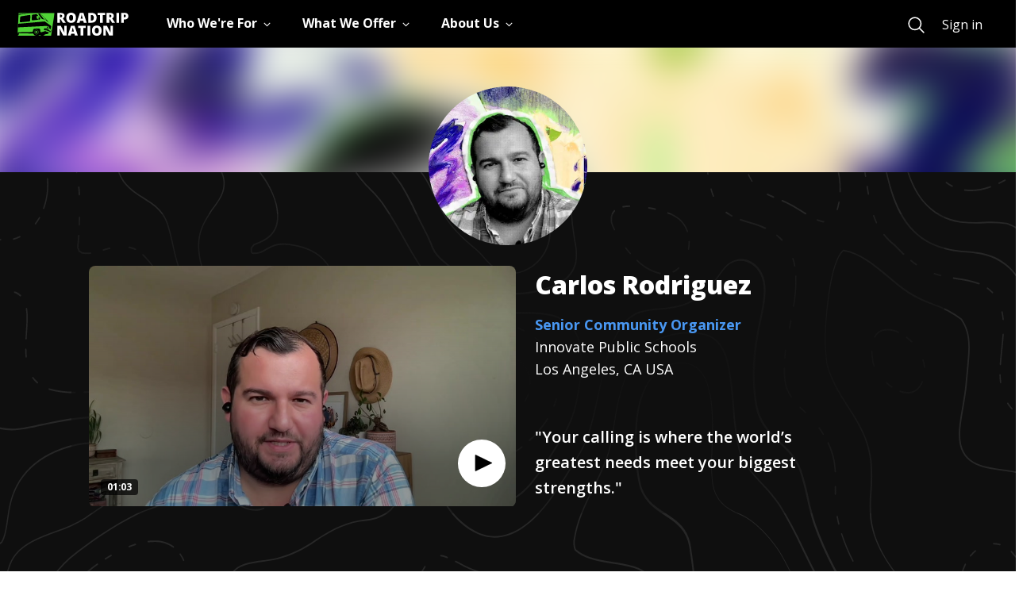

--- FILE ---
content_type: text/html; charset=utf-8
request_url: https://roadtripnation.com/leader/carlos-rodriguez
body_size: 103453
content:
<!DOCTYPE html><html lang="en"><head><meta charSet="utf-8"/><meta name="viewport" content="width=device-width, initial-scale=1"/><link rel="stylesheet" href="/main/_next/static/css/d071dca61fbb01bf.css" data-precedence="next"/><link rel="stylesheet" href="/main/_next/static/css/2a0ce7234240974a.css" data-precedence="next"/><link rel="stylesheet" href="/main/_next/static/css/465312574596cdc7.css" data-precedence="next"/><link rel="stylesheet" href="/main/_next/static/css/eae7c164ba31b55f.css" data-precedence="next"/><link rel="stylesheet" href="/main/_next/static/css/e2b069665f62687c.css" data-precedence="next"/><link rel="preload" as="script" fetchPriority="low" href="/main/_next/static/chunks/webpack-fbe432611be12249.js"/><script src="/main/_next/static/chunks/fd9d1056-f6ed6b2c6c6103aa.js" async=""></script><script src="/main/_next/static/chunks/2117-f38b5b05336e5141.js" async=""></script><script src="/main/_next/static/chunks/main-app-3ad236ba0a2596fa.js" async=""></script><script src="/main/_next/static/chunks/cc94d4d9-bf4f8ef73bad419c.js" async=""></script><script src="/main/_next/static/chunks/e37a0b60-57eb15bde63b67d7.js" async=""></script><script src="/main/_next/static/chunks/13b76428-e1bf383848c17260.js" async=""></script><script src="/main/_next/static/chunks/5897-8d4886bccebb9bc7.js" async=""></script><script src="/main/_next/static/chunks/4927-251c23726582d923.js" async=""></script><script src="/main/_next/static/chunks/7127-eacafc15db64e750.js" async=""></script><script src="/main/_next/static/chunks/10-ea80137f657c2f57.js" async=""></script><script src="/main/_next/static/chunks/7776-c9234ff5469ffa71.js" async=""></script><script src="/main/_next/static/chunks/8138-4a5c17a5f7a38e6b.js" async=""></script><script src="/main/_next/static/chunks/5878-697f8e82f54565ee.js" async=""></script><script src="/main/_next/static/chunks/9814-086dcf9287a202a6.js" async=""></script><script src="/main/_next/static/chunks/2749-ecf743871e5ff2ca.js" async=""></script><script src="/main/_next/static/chunks/app/layout-7a587231c2bb493b.js" async=""></script><script src="/main/_next/static/chunks/785-84622d5023444c39.js" async=""></script><script src="/main/_next/static/chunks/2033-8f5d948a830e612c.js" async=""></script><script src="/main/_next/static/chunks/8160-d2612dd7701acad5.js" async=""></script><script src="/main/_next/static/chunks/app/interviews/%5Bslug%5D/page-82ae5538df377262.js" async=""></script><link rel="preload" href="https://www.googletagmanager.com/gtm.js?id=GTM-KC679KK" as="script"/><title>Carlos Rodriguez | Roadtrip Nation</title><meta name="description" content="Carlos Rodriguez, Senior Community Organizer, Innovate Public Schools - Roadtrip Nation interview - I help parents in working class communities create campaigns to improve education."/><meta property="og:title" content="Roadtrip Nation"/><meta property="og:description" content="Carlos Rodriguez, Senior Community Organizer, Innovate Public Schools - Roadtrip Nation interview - I help parents in working class communities create campaigns to improve education."/><meta property="og:url" content="https://roadtripnation.com/interviews/carlos-rodriguez"/><meta property="og:image" content="https://s3.amazonaws.com/ia-roadtripnation-com/leader/profile_pic/carlos-rodriguezcarlos-rodriguez.jpg?v=48"/><meta property="og:image:width" content="2000"/><meta property="og:image:height" content="2000"/><meta name="twitter:card" content="summary_large_image"/><meta name="twitter:title" content="Roadtrip Nation"/><meta name="twitter:description" content="Carlos Rodriguez, Senior Community Organizer, Innovate Public Schools - Roadtrip Nation interview - I help parents in working class communities create campaigns to improve education."/><meta name="twitter:image" content="https://s3.amazonaws.com/ia-roadtripnation-com/leader/profile_pic/carlos-rodriguezcarlos-rodriguez.jpg?v=48"/><meta name="twitter:image:alt" content="Carlos Rodriguez profile photo"/><link rel="icon" href="https://s3.amazonaws.com/archive.roadtripnation.com/rtn/logos/favicon.ico"/><link rel="apple-touch-icon" href="https://ia-roadtripnation-com.s3.amazonaws.com/assets/icons/apple-touch-icon.png"/><meta name="next-size-adjust"/><script src="/main/_next/static/chunks/polyfills-42372ed130431b0a.js" noModule=""></script></head><body class="__className_3decb5"><main role="main"><div id="skiptocontent"><a href="#maincontent" class="SkipToContent_skiptocontent__link__OgYw0">skip to main content</a></div><div class="navbar-shared-module"><nav aria-label="Main" data-orientation="horizontal" dir="ltr" class="rtnsm-bg-black rtnsm-z-20 rtnsm-w-full rtnsm-flex rtnsm-items-center rtnsm-h-nav-height"><div class="rtnsm-wrapper"><div class="rtnsm-row rtnsm-h-full"><div class="rtnsm-rtn-col-12 rtnsm-static"><div class="rtnsm-flex rtnsm-justify-between"><div class="rtnsm-overflow-y-scroll rtnsm-z-30 rtnsm-justify-between rtnsm-w-full rtnsm-left-0 rtnsm-transform rtnsm-transition-transform rtnsm-duration-300 rtnsm-ease-in-out rtnsm-fixed rtnsm-bg-black rtnsm-top-nav-height rtnsm-h-nav-height-full rtnsm-pb-5 rtnsm-delay-200 rtnsm-ease-in-out rtnsm-transition-opacity rtnsm-will-change-auto lg:rtnsm-overflow-visible lg:rtnsm-pb-0 lg:rtnsm-transform-[inherit] lg:rtnsm-translate-x-0 lg:rtnsm-static rtnsm-flex lg-down:rtnsm-flex-col rtnsm-translate-x-full"><div class="rtnsm-overflow-y-scroll lg:rtnsm-overflow-visible rtnsm-items-center rtnsm-justify-between rtnsm-w-full rtnsm-flex-1"><div class="rtnsm-border-white rtnsm-border-opacity-25 rtnsm-border-t lg:rtnsm-border-0 rtnsm-w-full rtnsm-flex rtnsm-items-center"><div class="lg:rtnsm-mr-12"><a href="/" class="rtnsm-hidden lg:rtnsm-block focus:rtnsm-browser-focus" aria-label="Return to homepage"><img sizes="auto" decoding="async" fetchPriority="low" loading="lazy" src="https://cdn.sanity.io/images/xuxfvok9/production/65902e7e70731e3f9864eec913aee786b8dcd2d9-140x29.svg" alt="Roadtrip Nation logo featuring the green RV" width="140" height="29"/></a></div><div class="rtnsm-w-full"><div style="position:relative"><ul data-orientation="horizontal" class="rtnsm-flex rtnsm-flex-col lg-down:rtnsm-flex-1 lg:rtnsm-flex-row rtnsm-items-center lg:rtnsm-space-x-8" dir="ltr"><li><button id="radix-:Rikq:-trigger-radix-:R2pbikq:" data-state="closed" aria-expanded="false" aria-controls="radix-:Rikq:-content-radix-:R2pbikq:" class="rtnsm-group lg-down:rtnsm-w-screen" data-radix-collection-item=""><div class="rtnsm-w-full rtnsm-type-1670 rtnsm-relative rtnsm-py-6 rtnsm-px-5 rtnsm-overflow-visible lg:rtnsm-p-0 lg:rtnsm-h-nav-height focus:rtnsm-text-primary-200 hover:rtnsm-text-primary-200 rtnsm-transition-colors rtnsm-duration-200 focus:rtnsm-browser-no-focus focus-visible:rtnsm-browser-focus rtnsm-group rtnsm-flex rtnsm-items-center rtnsm-text-white rtnsm-border-gray-400 rtnsm-border-b lg:rtnsm-border-b-4 lg:rtnsm-border-transparent group-data-[state=open]:rtnsm-text-primary-200 group-data-[state=open]:lg:rtnsm-border-primary-200 group-data-[state=closed]:rtnsm-text-white"><div class="rtnsm-flex rtnsm-justify-between rtnsm-items-center"><div class="rtnsm-type-1670 rtnsm-inline-block rtnsm-whitespace-nowrap">Who We&#x27;re For</div><div class="rtnsm-transition-transform rtnsm-duration-200 group-open:rtnsm-rotate-180" style="margin:5px 0"><svg xmlns="http://www.w3.org/2000/svg" viewBox="0 0 512 512" width="25" height="12"><path fill="none" class="rtnsm-stroke-current" stroke-linecap="square" stroke-miterlimit="10" stroke-width="48" d="M112 184l144 144 144-144"></path></svg></div></div></div></button></li><li><button id="radix-:Rikq:-trigger-radix-:R4pbikq:" data-state="closed" aria-expanded="false" aria-controls="radix-:Rikq:-content-radix-:R4pbikq:" class="rtnsm-group lg-down:rtnsm-w-screen" data-radix-collection-item=""><div class="rtnsm-w-full rtnsm-type-1670 rtnsm-relative rtnsm-py-6 rtnsm-px-5 rtnsm-overflow-visible lg:rtnsm-p-0 lg:rtnsm-h-nav-height focus:rtnsm-text-primary-200 hover:rtnsm-text-primary-200 rtnsm-transition-colors rtnsm-duration-200 focus:rtnsm-browser-no-focus focus-visible:rtnsm-browser-focus rtnsm-group rtnsm-flex rtnsm-items-center rtnsm-text-white rtnsm-border-gray-400 rtnsm-border-b lg:rtnsm-border-b-4 lg:rtnsm-border-transparent group-data-[state=open]:rtnsm-text-primary-200 group-data-[state=open]:lg:rtnsm-border-primary-200 group-data-[state=closed]:rtnsm-text-white"><div class="rtnsm-flex rtnsm-justify-between rtnsm-items-center"><div class="rtnsm-type-1670 rtnsm-inline-block rtnsm-whitespace-nowrap">What We Offer</div><div class="rtnsm-transition-transform rtnsm-duration-200 group-open:rtnsm-rotate-180" style="margin:5px 0"><svg xmlns="http://www.w3.org/2000/svg" viewBox="0 0 512 512" width="25" height="12"><path fill="none" class="rtnsm-stroke-current" stroke-linecap="square" stroke-miterlimit="10" stroke-width="48" d="M112 184l144 144 144-144"></path></svg></div></div></div></button></li><li><button id="radix-:Rikq:-trigger-radix-:R6pbikq:" data-state="closed" aria-expanded="false" aria-controls="radix-:Rikq:-content-radix-:R6pbikq:" class="rtnsm-group lg-down:rtnsm-w-screen" data-radix-collection-item=""><div class="rtnsm-w-full rtnsm-type-1670 rtnsm-relative rtnsm-py-6 rtnsm-px-5 rtnsm-overflow-visible lg:rtnsm-p-0 lg:rtnsm-h-nav-height focus:rtnsm-text-primary-200 hover:rtnsm-text-primary-200 rtnsm-transition-colors rtnsm-duration-200 focus:rtnsm-browser-no-focus focus-visible:rtnsm-browser-focus rtnsm-group rtnsm-flex rtnsm-items-center rtnsm-text-white rtnsm-border-gray-400 rtnsm-border-b lg:rtnsm-border-b-4 lg:rtnsm-border-transparent group-data-[state=open]:rtnsm-text-primary-200 group-data-[state=open]:lg:rtnsm-border-primary-200 group-data-[state=closed]:rtnsm-text-white"><div class="rtnsm-flex rtnsm-justify-between rtnsm-items-center"><div class="rtnsm-type-1670 rtnsm-inline-block rtnsm-whitespace-nowrap">About Us</div><div class="rtnsm-transition-transform rtnsm-duration-200 group-open:rtnsm-rotate-180" style="margin:5px 0"><svg xmlns="http://www.w3.org/2000/svg" viewBox="0 0 512 512" width="25" height="12"><path fill="none" class="rtnsm-stroke-current" stroke-linecap="square" stroke-miterlimit="10" stroke-width="48" d="M112 184l144 144 144-144"></path></svg></div></div></div></button></li><div class="navigation-search-wrapper rtnsm-flex rtnsm-w-full rtnsm-flex-col rtnsm-px-5 rtnsm-mt-8 lg:rtnsm-mt-0 lg:rtnsm-flex-row lg:rtnsm-items-center rtnsm-pb-10 lg:rtnsm-p-0 lg:rtnsm-flex-grow lg:rtnsm-justify-end"><a title="Search" href="https://roadtripnation.com/search" role="menuitem" class="rtnsm-flex rtnsm-mr-6 rtnsm-pb-4 lg:rtnsm-pb-0 lg:rtnsm-m-0 focus:rtnsm-browser-no-focus focus-visible:rtnsm-browser-focus rtnsm-group rtnsm-text-white"><svg xmlns="http://www.w3.org/2000/svg" class="group-hover:!rtnsm-text-primary-200 group-hover:hover:!rtnsm-text-primary-200 group-focus:!rtnsm-text-primary-200 group-focus:hover:!rtnsm-text-primary-200" width="25" height="25" viewBox="0 0 512 512"><path d="M221.09 64a157.09 157.09 0 10157.09 157.09A157.1 157.1 0 00221.09 64z" stroke-miterlimit="10" stroke-width="32" class="rtnsm-stroke-current" fill="transparent"></path><path d="M338.29 338.29L448 448" stroke-linecap="round" stroke-miterlimit="10" stroke-width="32" class="rtnsm-stroke-current"></path></svg><p class="rtnsm-ml-4 rtnsm-border-b-3 rtnsm-border-primary-200 lg:rtnsm-sr-only rtnsm-type-1670">Search</p></a></div></ul></div></div></div></div><div class="mobile-navigation-sign-in-wrapper rtnsm-px-5 rtnsm-w-full lg:rtnsm-hidden rtnsm-bg-black rtnsm-self-end"><a title="Sign in" href="https://auth.roadtripnation.com/user/login?redirect=/&amp;a=node" class="rtnsm-text-white rtnsm-w-full lg-down:rtnsm-button-white lg-down:rtnsm-py-3" role="menuitem">Sign in</a></div></div><a href="/" class="lg:rtnsm-hidden" aria-label="Return to homepage"><img sizes="auto" decoding="async" fetchPriority="low" loading="lazy" src="https://cdn.sanity.io/images/xuxfvok9/production/65902e7e70731e3f9864eec913aee786b8dcd2d9-140x29.svg" alt="Roadtrip Nation logo featuring the green RV" width="140" height="29"/></a><button type="button" class="lg:rtnsm-hidden testing-nav-toggle"><svg width="25" height="16" viewBox="0 0 25 16" xmlns="http://www.w3.org/2000/svg"><title>Menu</title><g fill="#FFF" fill-rule="evenodd"><path d="M0 0h25v1.5H0zM0 7h20v1.5H0zM0 14h15v1.5H0z"></path></g></svg></button></div></div></div></div></nav></div><div class="page  undefined" id="maincontent"><div class="profile_leader_page__header__9HSBp"><img alt="Carlos Rodriguez" loading="lazy" width="200" height="200" decoding="async" data-nimg="1" class="profile_leader_page__header__img___gQce" style="color:transparent" srcSet="/main/_next/image?url=https%3A%2F%2Fs3.amazonaws.com%2Fia-roadtripnation-com%2Fleader%2Fcollage_pic%2Fcarlos-rodriguezcarlos-rodriguez.jpg%3Fv%3D28&amp;w=256&amp;q=75 1x, /main/_next/image?url=https%3A%2F%2Fs3.amazonaws.com%2Fia-roadtripnation-com%2Fleader%2Fcollage_pic%2Fcarlos-rodriguezcarlos-rodriguez.jpg%3Fv%3D28&amp;w=640&amp;q=75 2x" src="/main/_next/image?url=https%3A%2F%2Fs3.amazonaws.com%2Fia-roadtripnation-com%2Fleader%2Fcollage_pic%2Fcarlos-rodriguezcarlos-rodriguez.jpg%3Fv%3D28&amp;w=640&amp;q=75"/></div><div class="profile_leader_page__top_sections_container__b4rr2 "><div class="profile_leader_page__hero_section_container__N_RZh "><div class="hero_hero_section__0_aqj container"><div class="hero_hero_section__content__ZZQqH row false"><div class="col-12  hero_hero_section__content__avatar__Yy9XG hero_hero_section__content__avatar__horizontal__rgV3J "><img alt="Carlos Rodriguez" loading="lazy" width="200" height="200" decoding="async" data-nimg="1" class="hero_hero_section__content__avatar__img__b1Ma2" style="color:transparent" srcSet="/main/_next/image?url=https%3A%2F%2Fs3.amazonaws.com%2Fia-roadtripnation-com%2Fleader%2Fprofile_pic%2Fcarlos-rodriguezcarlos-rodriguez.jpg%3Fv%3D48&amp;w=256&amp;q=75 1x, /main/_next/image?url=https%3A%2F%2Fs3.amazonaws.com%2Fia-roadtripnation-com%2Fleader%2Fprofile_pic%2Fcarlos-rodriguezcarlos-rodriguez.jpg%3Fv%3D48&amp;w=640&amp;q=75 2x" src="/main/_next/image?url=https%3A%2F%2Fs3.amazonaws.com%2Fia-roadtripnation-com%2Fleader%2Fprofile_pic%2Fcarlos-rodriguezcarlos-rodriguez.jpg%3Fv%3D48&amp;w=640&amp;q=75"/></div><div class="hero_hero_section__content__video__zJVx6 undefined col-12 col-lg-6 "><div class="hero_video_container_horizontal__JgvdI"><div class="video-player"><div class="video-container  horizontal"><div id="video-player-63dafa462da4cf5b4ddacd5d" class="video-container__jwPlayer play_button_icon__bottomRight hortizontal video-not-playing"><div id="jwplayer-1438"></div></div><div class="video-container__content horizontal"><div class="video-container__content__text"><div class="video-container__content__text-duration" aria-label="duration: 1 minutes 03 seconds">01:03</div></div></div></div><span></span><div class="h6 margin-0   align-center-middle  flex-container padding-vertical-3 padding-horizontal-3 "><span></span></div></div></div></div><div class="hero_hero_section__content__text__il5zZ  col-12 col-lg-6  "><div class=""><h1 class="hero_hero_section__content__text_name__a_KWO"> <!-- -->Carlos<!-- --> <!-- -->Rodriguez<!-- --> </h1><div class=""><a class="hero_hero_section__content__text_careerTitle__SraWx" href="/career/21-1093.00">Senior Community Organizer</a></div><p class="hero_hero_section__content__text_company__Ac2kZ"> <!-- -->Innovate Public Schools<!-- --> </p><p class="hero_hero_section__content__text_interviewLocation__1MaRX"> <!-- -->Los Angeles, CA USA<!-- --> </p><p class="hero_hero_section__content__text_quote___dhqr undefined">&quot;Your calling is where the world’s greatest needs meet your biggest strengths.&quot;</p><div class=" hero_hero_section__content__toggle_btn_container__phjLc"></div></div></div></div></div></div><div class="profile_leader_page__career_roadmap_section_container__DqaGD "><div class="roadmap_roadmap_page__XoBii"><div class="roadmap_roadmap_page__header__1mCOh"><span class="roadmap_roadmap_page__header_icon__uKz0K"><img alt="" loading="lazy" width="60" height="60" decoding="async" data-nimg="1" style="color:transparent" src="https://s3.amazonaws.com/archive.roadtripnation.com/assets/com_next/home_page/sections/img_url_1583878112076.svg"/></span><h2 class="roadmap_roadmap_page__header_title__dTuW_">Career Roadmap</h2></div><div class="roadmap_roadmap_page__content__q1c4O"><div class="roadmap_roadmap_page__content_result__ySKRd"><p class="roadmap_roadmap_page__content_result_roadmap_text__8d9kv">Carlos<!-- -->&#x27;s work combines:<!-- --> <span class="roadmap_roadmap_page__content_result_roadmap_text_container__SJv16"><span class="roadmap_roadmap_page__content_result_roadmap_text_container_bg__euPg_" style="background-image:url(//s3.amazonaws.com/archive.roadtripnation.com/com_main_assets/bg-roadmap-interest1.svg)"></span><span> <!-- -->Politics</span></span>,<!-- --> <span class="roadmap_roadmap_page__content_result_roadmap_text_container__SJv16"><span class="roadmap_roadmap_page__content_result_roadmap_text_container_bg__euPg_" style="background-image:url(//s3.amazonaws.com/archive.roadtripnation.com/com_main_assets/bg-roadmap-interest2.svg)"></span><span>Education</span></span>, and<!-- --> <span class="roadmap_roadmap_page__content_result_roadmap_text_container__SJv16"><span class="roadmap_roadmap_page__content_result_roadmap_text_container_bg__euPg_" style="background-image:url(//s3.amazonaws.com/archive.roadtripnation.com/com_main_assets/bg-roadmap-interest3.svg)"></span><span> <!-- -->Helping People</span></span></p><ul class="roadmap_roadmap_page__content_result_roadmap_list__QHBd2"><li style="background-color:#93E8D5"><div class="bg_politics rtn_icon"></div></li><li style="background-color:#E9DD83"><div class="bg_education rtn_icon"></div></li><li style="background-color:#F3A7CE"><div class="bg_helping_people rtn_icon"></div></li></ul><img alt="" loading="lazy" width="265" height="46" decoding="async" data-nimg="1" class="roadmap_roadmap_page__content_result_arrow__z7k7H" style="color:transparent" src="https://s3.amazonaws.com/archive.roadtripnation.com/com_main_assets/Roadmap_Arrow.svg"/></div><div class="roadmap_roadmap_page__content_action__Lrg6Y"><div class="roadmap_roadmap_page__content__details__S5bNi"><p class="roadmap_roadmap_page__content__details_text__mRdF4">See more careers and stories that connect to your interests.</p><a href="/roadmap" class="roadmap_roadmap_page__content__details_btn__PHzZl">Take Roadmap Quiz<span><div class="css-97hntr"><svg xmlns="http://www.w3.org/2000/svg" viewBox="0 0 16 16" aria-hidden="true" title="ArrowRight"><path fill="#000" fill-rule="evenodd" d="M1 9h11.17l-4.88 4.88c-.39.39-.39 1.03 0 1.42s1.02.39 1.41 0l6.59-6.59a.996.996 0 0 0 0-1.41L8.71.7A.996.996 0 1 0 7.3 2.11L12.17 7H1c-.55 0-1 .45-1 1s.45 1 1 1"></path></svg></div></span></a></div></div></div></div></div><div class="profile_leader_page__dayinday_life_section_container__x1jMP "><div><div class="dayinthelife_dayinday_life_section_container__KPJ_W container"><div class="dayinthelife_dayinday_life_section_header__xHUTK"><div class="dayinthelife_dayinday_life_section_header_icon__xAdyY"><img alt="" loading="lazy" width="42" height="35" decoding="async" data-nimg="1" style="color:transparent" src="https://s3.amazonaws.com/archive.roadtripnation.com/com_main_assets/icon-briefcase.svg"/></div><h2 class="dayinthelife_dayinday_life_section_header_title__PP97c">Day In The Life</h2><p class="dayinthelife_dayinday_life_section_header_jobtitle__jTACk">Senior Community Organizer</p><div class="undefined"><img alt="" loading="lazy" width="23" height="18" decoding="async" data-nimg="1" class="undefined" style="color:transparent" src="https://s3.amazonaws.com/archive.roadtripnation.com/com_main_assets/Quotation-Icon.svg"/><p class="dayinthelife_dayinday_life_section_header_qoute_text__EO_3N">I help parents in working class communities create campaigns to improve education.</p></div></div><div class="dayinthelife_dayinday_life_section_content__lF4TF row "><div class="col-6 dayinthelife_dayinday_life_section_content_video__69sU3"><div class="dayinthelife_dayinday_life_section_content_video_container_horizontal__FvnI9"><div class="video-player"><div class="video-container  horizontal"><div id="video-player-63dafabe6f5793db23290f1f" class="video-container__jwPlayer play_button_icon__bottomRight hortizontal video-not-playing"><div id="jwplayer-1439"></div></div><div class="video-container__content horizontal"><div class="video-container__content__text"><div class="video-container__content__text-duration" aria-label="duration: 1 minutes 14 seconds">01:14</div></div></div></div><p class="video-container__content__text-title underneath">Day In The Life Of A Community Organizer</p><span></span><div class="h6 margin-0   align-center-middle  flex-container padding-vertical-3 padding-horizontal-3 "></div></div></div></div><div class="col dayinthelife_dayinday_life_section_content_text__3buL_"><h3 class="dayinthelife_dayinday_life_section_content_text_title__Jmu2g">My Day to Day</h3><p class="dayinthelife_dayinday_life_section_content_text_dsc__tG0cF">I spend a lot of time in meetings. I&#x27;ll have one-on-one meetings with either parents or leaders in the education space where I focus on figuring out where we can find common values and interests, and where we can move together. I also have group meetings where we bring together community members to talk through community issues and values.</p></div></div></div></div></div></div><div class="profile_leader_page__center_sections_container__3iRJ6 "><div><div class="path_path_section__rSApQ"><div class="container"><div class="path_path_section_header__p_vlO"><div class="path_path_section_header_icon__gx8TA"><img alt="" loading="lazy" width="48" height="45" decoding="async" data-nimg="1" style="color:transparent" src="https://s3.amazonaws.com/archive.roadtripnation.com/com_main_assets/icon-education.svg"/></div><div class="path_path_section_header_title__kkh1y"><h2 class="path_h2__bj7hY">Skills<!-- --> <span class="position-relative d-inline">&amp;<img alt="" loading="lazy" width="28" height="12" decoding="async" data-nimg="1" class="path_path_section_header_title_icon__RfQI_" style="color:transparent" src="https://s3.amazonaws.com/archive.roadtripnation.com/com_main_assets/Skills_Education_icon.svg"/></span> <!-- -->Education</h2></div></div><div class="path_path_section__content__dO7kz row"><div class="pl-50 undefined  col-12 row justify-content-center"><div class="col-12 col-lg-6  path_path_section__content__text_advice__contanet__padding__VQ0l7"><div class="path_path_section__content__text_advice__GPxIo"><h3 class="path_path_section__content__text_advice_title__4UqI0">Advice for getting started</h3><p class="path_path_section__content__text_advice_desc__dP_ZI">Ask yourself what challenge in the world calls to you the most. What brings you the most heartbreak? Sit with that on an emotional level and really think about it. Then think about what your biggest strengths are. Once you know those two things, you can start following that direction into your calling. Your calling is where the world&#x27;s greatest needs meet your biggest strengths.</p></div></div><div class="col-12 col-lg-4 pl-10"><div><h3 class="path_path_section__content__text_edu_path_title__1zci8">Here&#x27;s the path I took:</h3><ul class="path_path_section__content__text_edu_path_list__dMcBf"><li class="path_path_section__content__text_edu_path_list_item__F8b7I"><div class="path_path_section__content__text_edu_path_list_item_icon__L5N74"><img alt="" loading="lazy" width="24" height="24" decoding="async" data-nimg="1" style="color:transparent" src="https://s3.amazonaws.com/archive.roadtripnation.com/com_main_assets/education-icons/highschool.svg"/></div><div><p class="path_path_section__content__text_edu_path_list_item_name__ijN7_">High School</p></div></li><li class="path_path_section__content__text_edu_path_list_item__F8b7I"><div class="path_path_section__content__text_edu_path_list_item_icon__L5N74"><img alt="" loading="lazy" width="24" height="24" decoding="async" data-nimg="1" style="color:transparent" src="https://s3.amazonaws.com/archive.roadtripnation.com/com_main_assets/education-icons/undergrad.svg"/></div><div><p class="path_path_section__content__text_edu_path_list_item_name__ijN7_">Bachelor&#x27;s Degree</p><p class="path_path_section__content__text_edu_path_list_item_school__gjdhc">Political Science</p><p class="path_path_section__content__text_edu_path_list_item_school__gjdhc">Loyola Marymount University</p></div></li><li class="path_path_section__content__text_edu_path_list_item__F8b7I"><div class="path_path_section__content__text_edu_path_list_item_icon__L5N74"><img alt="" loading="lazy" width="24" height="24" decoding="async" data-nimg="1" style="color:transparent" src="https://s3.amazonaws.com/archive.roadtripnation.com/com_main_assets/education-icons/graduate.svg"/></div><div><p class="path_path_section__content__text_edu_path_list_item_name__ijN7_">Graduate Degree</p><p class="path_path_section__content__text_edu_path_list_item_school__gjdhc">Public Administration</p><p class="path_path_section__content__text_edu_path_list_item_school__gjdhc">New York University</p></div></li></ul></div><div class="path_path_section__content__text_recommend__tHeOo"><a class="path_path_section__content__text_learn_more__jMQ6o" href="/career?soc=21-1093.00">Learn more about different paths to this career</a></div></div></div></div></div></div></div><div></div><div></div><div class="profile_leader_page__top_sections_container__b4rr2 "><div><div class="milestones_milestones_section__GgmqI container"><div class="milestones_milestones_section__head__i4l3F"><img alt="" loading="lazy" width="50" height="50" decoding="async" data-nimg="1" class="undefined" style="color:transparent" src="https://s3.amazonaws.com/archive.roadtripnation.com/com_main_assets/milestones-icon.svg"/><h2 class="milestones_milestones_section__head_title__uKmYN">Life &amp; Career Milestones</h2><p class="milestones_milestones_section__head_subtitle__Q9Iui"></p></div><div class="milestones_milestones_section__content__H5rUD"><img alt="" loading="lazy" width="32" height="48" decoding="async" data-nimg="1" class="milestones_milestones_section__content__img_map_start___QGbt" style="color:transparent" src="https://s3.amazonaws.com/archive.roadtripnation.com/com_main_assets/Milestones_bg/Map-start.svg"/><img alt="" loading="lazy" width="36" height="43" decoding="async" data-nimg="1" class="milestones_milestones_section__content__img_map_end__C0CpC" style="color:transparent" src="https://s3.amazonaws.com/archive.roadtripnation.com/com_main_assets/Milestones_bg/Map-end.svg"/><ul class="milestones_milestones_section__content__list__ba4JG"><li class="milestones_milestones_section__content__list_item__Uv9Ro " style="animation-delay:calc(1 * 100ms);animation-play-state:paused"><p class="milestones_milestones_section__content__list_item_num__qsXKn">1<!-- -->.</p><p class="milestones_milestones_section__content__list_item_text__CSLTU">I grew up in Los Angeles, California.</p></li><li class="milestones_milestones_section__content__list_item__Uv9Ro " style="animation-delay:calc(2 * 100ms);animation-play-state:paused"><p class="milestones_milestones_section__content__list_item_num__qsXKn">2<!-- -->.</p><p class="milestones_milestones_section__content__list_item_text__CSLTU">While in college, I started gaining experience in social justice and community organizing.</p></li><li class="milestones_milestones_section__content__list_item__Uv9Ro " style="animation-delay:calc(3 * 100ms);animation-play-state:paused"><p class="milestones_milestones_section__content__list_item_num__qsXKn">3<!-- -->.</p><p class="milestones_milestones_section__content__list_item_text__CSLTU">I graduated with my bachelor’s degree in political science and spent two years working as a community development organizer.</p></li><li class="milestones_milestones_section__content__list_item__Uv9Ro " style="animation-delay:calc(4 * 100ms);animation-play-state:paused"><p class="milestones_milestones_section__content__list_item_num__qsXKn">4<!-- -->.</p><p class="milestones_milestones_section__content__list_item_text__CSLTU">I went back to school and earned my Master of Public Administration degree from New York University with an emphasis in civic engagement.</p></li><li class="milestones_milestones_section__content__list_item__Uv9Ro " style="animation-delay:calc(5 * 100ms);animation-play-state:paused"><p class="milestones_milestones_section__content__list_item_num__qsXKn">5<!-- -->.</p><p class="milestones_milestones_section__content__list_item_text__CSLTU">After graduating, I got a job as the director of Christian service for Verbum Dei High School, where I spent two years working in community service in the education space.</p></li><li class="milestones_milestones_section__content__list_item__Uv9Ro " style="animation-delay:calc(6 * 100ms);animation-play-state:paused"><p class="milestones_milestones_section__content__list_item_num__qsXKn">6<!-- -->.</p><p class="milestones_milestones_section__content__list_item_text__CSLTU">I’m now working as a senior community organizer for Innovate Public Schools, a nonprofit that helps parents and educators improve public schools.</p></li></ul></div><div class="milestones_milestones_section__content__social__0cpWZ"><p class="milestones_milestones_section__content__social_title__rE17B">Keep following my journey</p><ul class="milestones_milestones_section__content__social__list__iQHnZ"><li class="milestones_milestones_section__content__social__list_item__Fp7r4"><a href="https://www.linkedin.com/in/carlos-martin-rodriguez-3276478b/" aria-label="View their linkedin" target="_blank"><img alt="" loading="lazy" width="24" height="24" decoding="async" data-nimg="1" style="color:transparent" src="https://s3.amazonaws.com/archive.roadtripnation.com/com_main_assets/social_icons/LinkedIn.svg"/></a></li></ul></div></div></div></div></div><div class="profile_leader_page__top_sections_container__b4rr2 "><div><div><div class="relatedLeaders_related_leaders__ejHw3"><h2 class="relatedLeaders_related_leaders_heading__PlOz2 ">Related Leaders</h2><p>No related leaders found</p></div></div></div></div></div></main><script src="/main/_next/static/chunks/webpack-fbe432611be12249.js" async=""></script><script>(self.__next_f=self.__next_f||[]).push([0]);self.__next_f.push([2,null])</script><script>self.__next_f.push([1,"1:HL[\"/main/_next/static/media/e4af272ccee01ff0-s.p.woff2\",\"font\",{\"crossOrigin\":\"\",\"type\":\"font/woff2\"}]\n2:HL[\"/main/_next/static/css/d071dca61fbb01bf.css\",\"style\"]\n3:HL[\"/main/_next/static/css/2a0ce7234240974a.css\",\"style\"]\n4:HL[\"/main/_next/static/css/465312574596cdc7.css\",\"style\"]\n5:HL[\"/main/_next/static/css/eae7c164ba31b55f.css\",\"style\"]\n6:HL[\"/main/_next/static/css/e2b069665f62687c.css\",\"style\"]\n"])</script><script>self.__next_f.push([1,"7:I[12846,[],\"\"]\na:I[4707,[],\"\"]\nc:I[36423,[],\"\"]\nf:I[61060,[],\"\"]\nb:[\"slug\",\"carlos-rodriguez\",\"d\"]\n10:[]\n0:[\"$\",\"$L7\",null,{\"buildId\":\"wMsbUl_Wh2IiQUKt0a1JQ\",\"assetPrefix\":\"/main\",\"urlParts\":[\"\",\"interviews\",\"carlos-rodriguez\"],\"initialTree\":[\"\",{\"children\":[\"interviews\",{\"children\":[[\"slug\",\"carlos-rodriguez\",\"d\"],{\"children\":[\"__PAGE__\",{}]}]}]},\"$undefined\",\"$undefined\",true],\"initialSeedData\":[\"\",{\"children\":[\"interviews\",{\"children\":[[\"slug\",\"carlos-rodriguez\",\"d\"],{\"children\":[\"__PAGE__\",{},[[\"$L8\",\"$L9\",[[\"$\",\"link\",\"0\",{\"rel\":\"stylesheet\",\"href\":\"/main/_next/static/css/e2b069665f62687c.css\",\"precedence\":\"next\",\"crossOrigin\":\"$undefined\"}]]],null],null]},[null,[\"$\",\"$La\",null,{\"parallelRouterKey\":\"children\",\"segmentPath\":[\"children\",\"interviews\",\"children\",\"$b\",\"children\"],\"error\":\"$undefined\",\"errorStyles\":\"$undefined\",\"errorScripts\":\"$undefined\",\"template\":[\"$\",\"$Lc\",null,{}],\"templateStyles\":\"$undefined\",\"templateScripts\":\"$undefined\",\"notFound\":\"$undefined\",\"notFoundStyles\":\"$undefined\"}]],null]},[null,[\"$\",\"$La\",null,{\"parallelRouterKey\":\"children\",\"segmentPath\":[\"children\",\"interviews\",\"children\"],\"error\":\"$undefined\",\"errorStyles\":\"$undefined\",\"errorScripts\":\"$undefined\",\"template\":[\"$\",\"$Lc\",null,{}],\"templateStyles\":\"$undefined\",\"templateScripts\":\"$undefined\",\"notFound\":\"$undefined\",\"notFoundStyles\":\"$undefined\"}]],null]},[[[[\"$\",\"link\",\"0\",{\"rel\":\"stylesheet\",\"href\":\"/main/_next/static/css/d071dca61fbb01bf.css\",\"precedence\":\"next\",\"crossOrigin\":\"$undefined\"}],[\"$\",\"link\",\"1\",{\"rel\":\"stylesheet\",\"href\":\"/main/_next/static/css/2a0ce7234240974a.css\",\"precedence\":\"next\",\"crossOrigin\":\"$undefined\"}],[\"$\",\"link\",\"2\",{\"rel\":\"stylesheet\",\"href\":\"/main/_next/static/css/465312574596cdc7.css\",\"precedence\":\"next\",\"crossOrigin\":\"$undefined\"}],[\"$\",\"link\",\"3\",{\"rel\":\"stylesheet\",\"href\":\"/main/_next/static/css/eae7c164ba31b55f.css\",\"precedence\":\"next\",\"crossOrigin\":\"$undefined\"}]],\"$Ld\"],null],null],\"couldBeIntercepted\":false,\"initialHead\":[null,\"$Le\"],\"globalErrorComponent\":\"$f\",\"missingSlots\":\"$W10\"}]\n"])</script><script>self.__next_f.push([1,"11:I[98087,[\"2009\",\"static/chunks/cc94d4d9-bf4f8ef73bad419c.js\",\"1866\",\"static/chunks/e37a0b60-57eb15bde63b67d7.js\",\"6990\",\"static/chunks/13b76428-e1bf383848c17260.js\",\"5897\",\"static/chunks/5897-8d4886bccebb9bc7.js\",\"4927\",\"static/chunks/4927-251c23726582d923.js\",\"7127\",\"static/chunks/7127-eacafc15db64e750.js\",\"10\",\"static/chunks/10-ea80137f657c2f57.js\",\"7776\",\"static/chunks/7776-c9234ff5469ffa71.js\",\"8138\",\"static/chunks/8138-4a5c17a5f7a38e6b.js\",\"5878\",\"static/chunks/5878-697f8e82f54565ee.js\",\"9814\",\"static/chunks/9814-086dcf9287a202a6.js\",\"2749\",\"static/chunks/2749-ecf743871e5ff2ca.js\",\"3185\",\"static/chunks/app/layout-7a587231c2bb493b.js\"],\"GoogleTagManager\"]\n12:I[80273,[\"2009\",\"static/chunks/cc94d4d9-bf4f8ef73bad419c.js\",\"1866\",\"static/chunks/e37a0b60-57eb15bde63b67d7.js\",\"6990\",\"static/chunks/13b76428-e1bf383848c17260.js\",\"5897\",\"static/chunks/5897-8d4886bccebb9bc7.js\",\"4927\",\"static/chunks/4927-251c23726582d923.js\",\"7127\",\"static/chunks/7127-eacafc15db64e750.js\",\"10\",\"static/chunks/10-ea80137f657c2f57.js\",\"7776\",\"static/chunks/7776-c9234ff5469ffa71.js\",\"8138\",\"static/chunks/8138-4a5c17a5f7a38e6b.js\",\"5878\",\"static/chunks/5878-697f8e82f54565ee.js\",\"9814\",\"static/chunks/9814-086dcf9287a202a6.js\",\"2749\",\"static/chunks/2749-ecf743871e5ff2ca.js\",\"3185\",\"static/chunks/app/layout-7a587231c2bb493b.js\"],\"ReduxProvider\"]\n13:I[30136,[\"2009\",\"static/chunks/cc94d4d9-bf4f8ef73bad419c.js\",\"1866\",\"static/chunks/e37a0b60-57eb15bde63b67d7.js\",\"6990\",\"static/chunks/13b76428-e1bf383848c17260.js\",\"5897\",\"static/chunks/5897-8d4886bccebb9bc7.js\",\"4927\",\"static/chunks/4927-251c23726582d923.js\",\"7127\",\"static/chunks/7127-eacafc15db64e750.js\",\"10\",\"static/chunks/10-ea80137f657c2f57.js\",\"7776\",\"static/chunks/7776-c9234ff5469ffa71.js\",\"8138\",\"static/chunks/8138-4a5c17a5f7a38e6b.js\",\"5878\",\"static/chunks/5878-697f8e82f54565ee.js\",\"9814\",\"static/chunks/9814-086dcf9287a202a6.js\",\"2749\",\"static/chunks/2749-ecf743871e5ff2ca.js\",\"3185\",\"static/chunks/app/layout-7a587231c2bb493b.js\"],\"RTNEPopUp\"]\n14:I[49440,[\"2009\",\"static/chunks/cc94d4d9-bf"])</script><script>self.__next_f.push([1,"4f8ef73bad419c.js\",\"1866\",\"static/chunks/e37a0b60-57eb15bde63b67d7.js\",\"6990\",\"static/chunks/13b76428-e1bf383848c17260.js\",\"5897\",\"static/chunks/5897-8d4886bccebb9bc7.js\",\"4927\",\"static/chunks/4927-251c23726582d923.js\",\"7127\",\"static/chunks/7127-eacafc15db64e750.js\",\"10\",\"static/chunks/10-ea80137f657c2f57.js\",\"7776\",\"static/chunks/7776-c9234ff5469ffa71.js\",\"8138\",\"static/chunks/8138-4a5c17a5f7a38e6b.js\",\"5878\",\"static/chunks/5878-697f8e82f54565ee.js\",\"9814\",\"static/chunks/9814-086dcf9287a202a6.js\",\"2749\",\"static/chunks/2749-ecf743871e5ff2ca.js\",\"3185\",\"static/chunks/app/layout-7a587231c2bb493b.js\"],\"ToSPPPopUp\"]\n18:I[89198,[\"2009\",\"static/chunks/cc94d4d9-bf4f8ef73bad419c.js\",\"1866\",\"static/chunks/e37a0b60-57eb15bde63b67d7.js\",\"6990\",\"static/chunks/13b76428-e1bf383848c17260.js\",\"5897\",\"static/chunks/5897-8d4886bccebb9bc7.js\",\"4927\",\"static/chunks/4927-251c23726582d923.js\",\"7127\",\"static/chunks/7127-eacafc15db64e750.js\",\"10\",\"static/chunks/10-ea80137f657c2f57.js\",\"7776\",\"static/chunks/7776-c9234ff5469ffa71.js\",\"8138\",\"static/chunks/8138-4a5c17a5f7a38e6b.js\",\"5878\",\"static/chunks/5878-697f8e82f54565ee.js\",\"9814\",\"static/chunks/9814-086dcf9287a202a6.js\",\"2749\",\"static/chunks/2749-ecf743871e5ff2ca.js\",\"3185\",\"static/chunks/app/layout-7a587231c2bb493b.js\"],\"default\"]\n19:I[28970,[\"2009\",\"static/chunks/cc94d4d9-bf4f8ef73bad419c.js\",\"1866\",\"static/chunks/e37a0b60-57eb15bde63b67d7.js\",\"6990\",\"static/chunks/13b76428-e1bf383848c17260.js\",\"5897\",\"static/chunks/5897-8d4886bccebb9bc7.js\",\"4927\",\"static/chunks/4927-251c23726582d923.js\",\"7127\",\"static/chunks/7127-eacafc15db64e750.js\",\"10\",\"static/chunks/10-ea80137f657c2f57.js\",\"7776\",\"static/chunks/7776-c9234ff5469ffa71.js\",\"8138\",\"static/chunks/8138-4a5c17a5f7a38e6b.js\",\"5878\",\"static/chunks/5878-697f8e82f54565ee.js\",\"9814\",\"static/chunks/9814-086dcf9287a202a6.js\",\"2749\",\"static/chunks/2749-ecf743871e5ff2ca.js\",\"3185\",\"static/chunks/app/layout-7a587231c2bb493b.js\"],\"default\"]\n1a:I[70903,[\"2009\",\"static/chunks/cc94d4d9-bf4f8ef73bad419c.js\",\"1866\",\"static/chunks/e37a0b60-57eb15bde"])</script><script>self.__next_f.push([1,"63b67d7.js\",\"6990\",\"static/chunks/13b76428-e1bf383848c17260.js\",\"5897\",\"static/chunks/5897-8d4886bccebb9bc7.js\",\"4927\",\"static/chunks/4927-251c23726582d923.js\",\"7127\",\"static/chunks/7127-eacafc15db64e750.js\",\"10\",\"static/chunks/10-ea80137f657c2f57.js\",\"7776\",\"static/chunks/7776-c9234ff5469ffa71.js\",\"8138\",\"static/chunks/8138-4a5c17a5f7a38e6b.js\",\"5878\",\"static/chunks/5878-697f8e82f54565ee.js\",\"9814\",\"static/chunks/9814-086dcf9287a202a6.js\",\"2749\",\"static/chunks/2749-ecf743871e5ff2ca.js\",\"3185\",\"static/chunks/app/layout-7a587231c2bb493b.js\"],\"default\"]\n1b:I[5120,[\"2009\",\"static/chunks/cc94d4d9-bf4f8ef73bad419c.js\",\"1866\",\"static/chunks/e37a0b60-57eb15bde63b67d7.js\",\"6990\",\"static/chunks/13b76428-e1bf383848c17260.js\",\"5897\",\"static/chunks/5897-8d4886bccebb9bc7.js\",\"4927\",\"static/chunks/4927-251c23726582d923.js\",\"7127\",\"static/chunks/7127-eacafc15db64e750.js\",\"10\",\"static/chunks/10-ea80137f657c2f57.js\",\"7776\",\"static/chunks/7776-c9234ff5469ffa71.js\",\"8138\",\"static/chunks/8138-4a5c17a5f7a38e6b.js\",\"5878\",\"static/chunks/5878-697f8e82f54565ee.js\",\"9814\",\"static/chunks/9814-086dcf9287a202a6.js\",\"2749\",\"static/chunks/2749-ecf743871e5ff2ca.js\",\"3185\",\"static/chunks/app/layout-7a587231c2bb493b.js\"],\"default\"]\n17:[\"CAREERS\",\"EXPLORE_RESULTS\",\"INTERVIEW_HIGHLIGHTS\",\"INTERVIEW_HIGHLIGHTS_ONLY\",\"LOCK_VIDEO_THEMES\",\"MAJORS\",\"SEARCH_FILTERS\",\"SEARCH_FILTER_CAREERS_CLUSTERS\",\"SEARCH_FILTER_CAREERS_EDULEVEL\",\"SEARCH_FILTER_CAREERS_INTERESTS\",\"SEARCH_FILTER_INTERVIEWS_INTERESTS\",\"SEARCH_FILTER_MAJORS_INTERESTS\",\"SEARCH_FILTER_VIDEOS_INTERESTS\",\"SEARCH_PAGE\"]\n16:{\"name\":\"Guest\",\"aclType\":\"$17\"}\n15:{\"csrfToken\":\"783cb487053fa5becb81e72828ef5277\",\"subscription\":\"$16\",\"isGuest\":true}\n1f:{\"_type\":\"reference\",\"_ref\":\"image-65902e7e70731e3f9864eec913aee786b8dcd2d9-140x29-svg\"}\n1e:{\"altText\":\"Roadtrip Nation logo featuring the green RV\",\"_type\":\"asset\",\"asset\":\"$1f\",\"assetUrl\":\"https://cdn.sanity.io/images/xuxfvok9/production/65902e7e70731e3f9864eec913aee786b8dcd2d9-140x29.svg\"}\n27:{\"url\":\"/who-were-for/learners\",\"_type\":\"relativeLink\",\"la"])</script><script>self.__next_f.push([1,"bel\":\"Career exploration that starts with you and your interests\",\"_key\":\"26b73cf20289\"}\n26:[\"$27\"]\n25:{\"title\":\"Students \u0026 Career Seekers\",\"url\":\"$26\",\"_type\":\"navItem\",\"_key\":\"6fcacd93cb43\"}\n24:[\"$25\"]\n23:{\"_type\":\"navList\",\"text\":\"Explorers\",\"_key\":\"dfdeee1b064a\",\"navigationItems\":\"$24\"}\n2c:{\"label\":\"Tools and resources that build students’ confidence and resilience\",\"_key\":\"e47358923eb2\",\"url\":\"/who-were-for/educators\",\"_type\":\"relativeLink\"}\n2b:[\"$2c\"]\n2a:{\"_type\":\"navItem\",\"_key\":\"be73940296f9\",\"title\":\"Educators \u0026 Instructors\",\"url\":\"$2b\"}\n2f:{\"url\":\"/who-were-for/partners\",\"_type\":\"relativeLink\",\"label\":\"Humanizing the career journey through storytelling and narrative change work\",\"_key\":\"99b3f1ec28dc\"}\n2e:[\"$2f\"]\n2d:{\"url\":\"$2e\",\"_type\":\"navItem\",\"_key\":\"870ed4aadac2\",\"title\":\"Mission-Driven Organizations\"}\n29:[\"$2a\",\"$2d\"]\n28:{\"navigationItems\":\"$29\",\"horizontal\":true,\"_type\":\"navList\",\"text\":\"Facilitators\",\"_key\":\"9ecccc897121\"}\n22:[\"$23\",\"$28\"]\n31:{\"y\":0.5,\"height\":1,\"_type\":\"sanity.imageHotspot\",\"width\":0.8155737704918025,\"x\":0.4733606557377045}\n32:{\"_type\":\"reference\",\"_ref\":\"image-b2a8a0c0d3a864eab3acc927efef1d1697eacf9f-760x340-jpg\"}\n33:{\"bottom\":0,\"_type\":\"sanity.imageCrop\",\"right\":0,\"top\":0,\"left\":0}\n30:{\"assetUrl\":\"https://cdn.sanity.io/images/xuxfvok9/production/b2a8a0c0d3a864eab3acc927efef1d1697eacf9f-760x340.jpg\",\"altText\":\"Three roadtrippers hug Roadtrip Nation leader Kimberly Bryant.\",\"hotspot\":\"$31\",\"_type\":\"asset\",\"asset\":\"$32\",\"crop\":\"$33\"}\n21:{\"_type\":\"navTab\",\"text\":\"People building the future\",\"_key\":\"b3335ab1ecbc\",\"navigationLists\":\"$22\",\"image\":\"$30\",\"heading\":\"Who We're For\"}\n36:{\"_ref\":\"image-8a3ac5253788c243cf9dfe67a14ded5f1c0d10e2-760x340-jpg\",\"_type\":\"reference\"}\n37:{\"top\":0,\"left\":0,\"bottom\":0,\"_type\":\"sanity.imageCrop\",\"right\":0}\n38:{\"y\":0.5,\"height\":1,\"_type\":\"sanity.imageHotspot\",\"width\":0.6557377049180318,\"x\":0.3278688524590159}\n35:{\"_type\":\"asset\",\"asset\":\"$36\",\"crop\":\"$37\",\"assetUrl\":\"https://cdn.sanity.io/images/xuxfvok9/production/8a3ac5253788c243cf9dfe67a14ded5f1c0"])</script><script>self.__next_f.push([1,"d10e2-760x340.jpg\",\"altText\":\"The dashboard of the Roadtrip Nation green RV covered in notes and maps.\",\"hotspot\":\"$38\"}\n3e:{\"_type\":\"relativeLink\",\"label\":\"Our award-winning films and series about exploring new pathways\",\"_key\":\"e7c9898c507a\",\"url\":\"/watch\"}\n3d:[\"$3e\"]\n3c:{\"_key\":\"02c2eace97f6\",\"title\":\"Videos \u0026 Stories\",\"url\":\"$3d\",\"_type\":\"navItem\"}\n41:{\"label\":\"Inspiring interviews about finding your purpose\",\"_key\":\"1b46552b4d5e\",\"url\":\"/podcast\",\"_type\":\"relativeLink\"}\n40:[\"$41\"]\n3f:{\"title\":\"Podcast\",\"url\":\"$40\",\"_type\":\"navItem\",\"_key\":\"ea3fb49c5aa4\"}\n3b:[\"$3c\",\"$3f\"]\n3a:{\"_type\":\"navList\",\"text\":\"Watch \u0026 Listen\",\"_key\":\"34c8b995cf26\",\"navigationItems\":\"$3b\"}\n46:{\"label\":\"Discover career possibilities and take action\",\"_key\":\"ff0b0e1ddd2c\",\"url\":\"/experience\",\"_type\":\"relativeLink\"}\n45:[\"$46\"]\n44:{\"_key\":\"5272a7f21fc6\",\"title\":\"Course\",\"url\":\"$45\",\"_type\":\"navItem\"}\n49:{\"_type\":\"relativeLink\",\"label\":\"Our bestselling guide to figuring out what to do with your life\",\"_key\":\"00ade31b2ac3\",\"url\":\"/book\"}\n48:[\"$49\"]\n47:{\"title\":\"Book\",\"url\":\"$48\",\"_type\":\"navItem\",\"_key\":\"a77f82182543\"}\n43:[\"$44\",\"$47\"]\n42:{\"navigationItems\":\"$43\",\"_type\":\"navList\",\"text\":\"Learn\",\"_key\":\"712f4d4d885d\"}\n4e:{\"_key\":\"3d8adb93a903\",\"url\":\"/dashboard\",\"_type\":\"relativeLink\",\"label\":\"Customized careers, education, and stories just for you\"}\n4d:[\"$4e\"]\n4c:{\"_key\":\"054b50c169a7\",\"title\":\"Roadmap Tool\",\"url\":\"$4d\",\"_type\":\"navItem\"}\n4b:[\"$4c\"]\n4a:{\"navigationItems\":\"$4b\",\"_type\":\"navList\",\"text\":\"Explore \u0026 Plan\",\"_key\":\"bde198783880\"}\n53:{\"url\":\"/events/home\",\"_type\":\"relativeLink\",\"label\":\"Conversations that bring career questions to life\",\"_key\":\"62088631d4a4\"}\n52:[\"$53\"]\n51:{\"_type\":\"navItem\",\"_key\":\"6bff1b76bc42\",\"title\":\"Live Events\",\"url\":\"$52\"}\n56:{\"_type\":\"relativeLink\",\"label\":\"Be part of a life-changing journey for our documentary series\",\"_key\":\"98e04b97fd54\",\"url\":\"/roadtrip/apply\"}\n55:[\"$56\"]\n54:{\"_type\":\"navItem\",\"_key\":\"cfb26d8e54a3\",\"title\":\"Apply for a Roadtrip\",\"url\":\"$55\"}\n59:{\"_key\":\"ef8389584fc3\",\"url\":\"https://ro"])</script><script>self.__next_f.push([1,"adtripnation.shareyourroad.com/\",\"_type\":\"externalLink\",\"label\":\"Create a profile to share your career story\"}\n58:[\"$59\"]\n57:{\"_key\":\"99650cbe1bdc\",\"title\":\"Share Your Road\",\"url\":\"$58\",\"_type\":\"navItem\"}\n50:[\"$51\",\"$54\",\"$57\"]\n4f:{\"_type\":\"navList\",\"text\":\"Participate\",\"_key\":\"d6cfbd5ca86c\",\"navigationItems\":\"$50\"}\n39:[\"$3a\",\"$42\",\"$4a\",\"$4f\"]\n34:{\"image\":\"$35\",\"heading\":\"What We Offer\",\"_type\":\"navTab\",\"text\":\"Stories and tools to help you find your path\",\"_key\":\"12ab41bec649\",\"navigationLists\":\"$39\"}\n60:{\"url\":\"/about\",\"_type\":\"relativeLink\",\"label\":\"It all started with one question: What do you want to do with your life?\",\"_key\":\"2968504f1504\"}\n5f:[\"$60\"]\n5e:{\"_key\":\"8b64f4e5f6cd\",\"title\":\"Our Story\",\"url\":\"$5f\",\"_type\":\"navItem\"}\n63:{\"label\":\"Learn more about outcomes and impacts from Roadtrip Nation programs\",\"_key\":\"5651c25dd953\",\"url\":\"/pages/impact\",\"_type\":\"relativeLink\"}\n62:[\"$63\"]\n61:{\"_type\":\"navItem\",\"_key\":\"c1db7f82d61c\",\"title\":\"Impact\",\"url\":\"$62\"}\n5d:[\"$5e\",\"$61\"]\n5c:{\"horizontal\":false,\"_type\":\"navList\",\"text\":\"Who We Are\",\"_key\":\"a1cd3289482c\",\"navigationItems\":\"$5d\"}\n68:{\"_type\":\"relativeLink\",\"label\":\"Get to know our team-driven culture and check out current openings\",\"_key\":\"4f7e0c10179d\",\"url\":\"/join-our-team\"}\n67:[\"$68\"]\n66:{\"title\":\"Join Our Team\",\"url\":\"$67\",\"_type\":\"navItem\",\"_key\":\"9fc0b46ebbd9\"}\n65:[\"$66\"]\n64:{\"_key\":\"129dcff5fc26\",\"navigationItems\":\"$65\",\"horizontal\":false,\"_type\":\"navList\",\"text\":\"Careers at Roadtrip Nation\"}\n6d:{\"_type\":\"externalLink\",\"label\":\"Your tax-deductible donations can help further our mission\",\"_key\":\"4f7e0c10179e\",\"url\":\"https://donorbox.org/support-roadtrip-nation\"}\n6c:[\"$6d\"]\n6b:{\"title\":\"Help Fuel Our Work\",\"url\":\"$6c\",\"_type\":\"navItem\",\"_key\":\"9fc0b46ebbd0\"}\n6a:[\"$6b\"]\n69:{\"_key\":\"129dcff5fc27\",\"navigationItems\":\"$6a\",\"horizontal\":false,\"_type\":\"navList\",\"text\":\"Donate\"}\n5b:[\"$5c\",\"$64\",\"$69\"]\n6f:{\"left\":0,\"bottom\":0,\"_type\":\"sanity.imageCrop\",\"right\":0,\"top\":0}\n70:{\"x\":0.32581967213114765,\"y\":0.5,\"height\":1,\"_type\":\"sanity.imageHotspot\",\"width\":0.65"])</script><script>self.__next_f.push([1,"16393442622953}\n71:{\"_type\":\"reference\",\"_ref\":\"image-0f17a3f4548f4fea3e931d1d7dddb296d9843655-760x340-jpg\"}\n6e:{\"crop\":\"$6f\",\"assetUrl\":\"https://cdn.sanity.io/images/xuxfvok9/production/0f17a3f4548f4fea3e931d1d7dddb296d9843655-760x340.jpg\",\"altText\":\"Looking out the front windshield of the Roadtrip Nation green RV into the sunset.\",\"hotspot\":\"$70\",\"_type\":\"asset\",\"asset\":\"$71\"}\n5a:{\"_key\":\"788f1564ad7e\",\"navigationLists\":\"$5b\",\"image\":\"$6e\",\"heading\":\"About Us\",\"_type\":\"navTab\",\"showSocialIcons\":true,\"text\":\"A mission-driven nonprofit in storytelling and education\"}\n20:[\"$21\",\"$34\",\"$5a\"]\n72:{\"newTab\":false,\"url\":\"https://auth.roadtripnation.com/user/login?redirect=https://roadtripnation.com/\u0026a=node\",\"label\":\"Sign in\"}\n73:{\"label\":\"Search\",\"newTab\":false,\"url\":\"https://roadtripnation.com/search\"}\n1d:{\"image\":\"$1e\",\"navigationTabs\":\"$20\",\"signIn\":\"$72\",\"search\":\"$73\"}\n78:{\"_ref\":\"image-6f465c6b5c7b6c4b2e21ca3440ecb074a9c81111-512x512-svg\",\"_type\":\"reference\"}\n77:{\"altText\":\"Facebook\",\"_type\":\"asset\",\"asset\":\"$78\",\"assetUrl\":\"https://cdn.sanity.io/images/xuxfvok9/production/6f465c6b5c7b6c4b2e21ca3440ecb074a9c81111-512x512.svg\"}\n7a:{\"_type\":\"reference\",\"_ref\":\"image-f4fae4773965754fca843e304486fb547f537630-512x512-svg\"}\n79:{\"_type\":\"asset\",\"asset\":\"$7a\",\"assetUrl\":\"https://cdn.sanity.io/images/xuxfvok9/production/f4fae4773965754fca843e304486fb547f537630-512x512.svg\",\"altText\":\"Facebook\"}\n76:{\"darkIcon\":\"$77\",\"lightIcon\":\"$79\",\"_type\":\"socialItem\",\"pageUrl\":\"https://www.facebook.com/RoadtripNation\",\"_key\":\"8f9d08d5d74a\",\"title\":\"Facebook\"}\n7d:{\"_ref\":\"image-c7613e25e22d4a740b0eb7bb4da5ee172f87f64a-512x512-svg\",\"_type\":\"reference\"}\n7c:{\"altText\":\"Instagram\",\"_type\":\"asset\",\"asset\":\"$7d\",\"assetUrl\":\"https://cdn.sanity.io/images/xuxfvok9/production/c7613e25e22d4a740b0eb7bb4da5ee172f87f64a-512x512.svg\"}\n7f:{\"_ref\":\"image-03e8053b475807a8dee988aaa10e3381bfc751d7-512x512-svg\",\"_type\":\"reference\"}\n7e:{\"asset\":\"$7f\",\"assetUrl\":\"https://cdn.sanity.io/images/xuxfvok9/production/03e8053b475807a8dee988aaa10e3381bfc751d7-512x512"])</script><script>self.__next_f.push([1,".svg\",\"altText\":\"Instagram\",\"_type\":\"asset\"}\n7b:{\"lightIcon\":\"$7c\",\"_type\":\"socialItem\",\"pageUrl\":\"http://instagram.com/roadtripnation\",\"_key\":\"19e3ed037ecb\",\"title\":\"Instagram\",\"darkIcon\":\"$7e\"}\n82:{\"_ref\":\"image-14828769a53078edbd5ec2b99c147139a74caa16-512x512-svg\",\"_type\":\"reference\"}\n81:{\"altText\":\"YouTube\",\"_type\":\"asset\",\"asset\":\"$82\",\"assetUrl\":\"https://cdn.sanity.io/images/xuxfvok9/production/14828769a53078edbd5ec2b99c147139a74caa16-512x512.svg\"}\n84:{\"_ref\":\"image-50db55749bcf2f551ad172bf86248e326446cddb-512x512-svg\",\"_type\":\"reference\"}\n83:{\"altText\":\"YouTube\",\"assetUrl\":\"https://cdn.sanity.io/images/xuxfvok9/production/50db55749bcf2f551ad172bf86248e326446cddb-512x512.svg\",\"_type\":\"asset\",\"asset\":\"$84\"}\n80:{\"_type\":\"socialItem\",\"pageUrl\":\"http://www.youtube.com/roadtripnation\",\"_key\":\"6afedc6f99b4\",\"title\":\"YouTube\",\"darkIcon\":\"$81\",\"lightIcon\":\"$83\"}\n87:{\"_type\":\"reference\",\"_ref\":\"image-db2a103f2d25b140e8376915daa4e8eb94fe54b5-512x512-svg\"}\n86:{\"altText\":\"LinkedIn\",\"_type\":\"asset\",\"asset\":\"$87\",\"assetUrl\":\"https://cdn.sanity.io/images/xuxfvok9/production/db2a103f2d25b140e8376915daa4e8eb94fe54b5-512x512.svg\"}\n89:{\"_type\":\"reference\",\"_ref\":\"image-8bd7333e102662071164f3f257145df9a38bf5b7-512x512-svg\"}\n88:{\"asset\":\"$89\",\"altText\":\"LinkedIn\",\"_type\":\"asset\",\"assetUrl\":\"https://cdn.sanity.io/images/xuxfvok9/production/8bd7333e102662071164f3f257145df9a38bf5b7-512x512.svg\"}\n85:{\"title\":\"LinkedIn\",\"darkIcon\":\"$86\",\"lightIcon\":\"$88\",\"_type\":\"socialItem\",\"pageUrl\":\"https://www.linkedin.com/company/roadtrip-nation/\",\"_key\":\"b4d52e177151\"}\n8c:{\"_type\":\"reference\",\"_ref\":\"image-9c9bad35ad65fb90967464a98c5cfee934222364-440x511-svg\"}\n8b:{\"altText\":\"Roadtrip Nation Threads\",\"_type\":\"asset\",\"assetUrl\":\"https://cdn.sanity.io/images/xuxfvok9/production/9c9bad35ad65fb90967464a98c5cfee934222364-440x511.svg\",\"asset\":\"$8c\"}\n8e:{\"_ref\":\"image-9c9bad35ad65fb90967464a98c5cfee934222364-440x511-svg\",\"_type\":\"reference\"}\n8d:{\"_type\":\"asset\",\"asset\":\"$8e\",\"assetUrl\":\"https://cdn.sanity.io/images/xuxfvok9/production/9c9bad35ad65fb90"])</script><script>self.__next_f.push([1,"967464a98c5cfee934222364-440x511.svg\",\"altText\":\"Roadtrip Nation Threads\"}\n8a:{\"lightIcon\":\"$8b\",\"_type\":\"socialItem\",\"pageUrl\":\"https://www.threads.net/@roadtripnation\",\"_key\":\"20e8b2efeb87\",\"title\":\"Threads\",\"darkIcon\":\"$8d\"}\n91:{\"_ref\":\"image-7442e20b4829439757341a657ee23a8bd7ef0ac9-512x512-svg\",\"_type\":\"reference\"}\n90:{\"asset\":\"$91\",\"assetUrl\":\"https://cdn.sanity.io/images/xuxfvok9/production/7442e20b4829439757341a657ee23a8bd7ef0ac9-512x512.svg\",\"altText\":\"Roadtrip Nation on Tiktok \",\"_type\":\"asset\"}\n93:{\"_ref\":\"image-7442e20b4829439757341a657ee23a8bd7ef0ac9-512x512-svg\",\"_type\":\"reference\"}\n92:{\"assetUrl\":\"https://cdn.sanity.io/images/xuxfvok9/production/7442e20b4829439757341a657ee23a8bd7ef0ac9-512x512.svg\",\"altText\":\"Roadtrip Nation on Tiktok \",\"_type\":\"asset\",\"asset\":\"$93\"}\n8f:{\"darkIcon\":\"$90\",\"lightIcon\":\"$92\",\"_type\":\"socialItem\",\"pageUrl\":\"https://www.tiktok.com/@roadtripnation\",\"_key\":\"f5acb55860d7\",\"title\":\"Tiktok\"}\n75:[\"$76\",\"$7b\",\"$80\",\"$85\",\"$8a\",\"$8f\"]\n74:{\"socialIcons\":\"$75\"}\n96:{\"_key\":\"0ae98d18dab1\",\"url\":\"mailto:info@roadtripnation.org\",\"_type\":\"externalLink\",\"label\":\"Contact Us\"}\n97:{\"_type\":\"externalLink\",\"label\":\"Privacy Policy\",\"_key\":\"86450bd0fcf0\",\"url\":\"https://roadtripnation.com/legal/privacy\"}\n98:{\"label\":\"Terms of Use\",\"_key\":\"64771029fb8e\",\"url\":\"https://roadtripnation.com/legal/tos\",\"_type\":\"externalLink\"}\n99:{\"_key\":\"c488076b4a94\",\"url\":\"https://roadtripnation.com/legal/security\",\"_type\":\"externalLink\",\"label\":\"Security Reporting\"}\n95:[\"$96\",\"$97\",\"$98\",\"$99\"]\n9f:[\"62191ecd3b23\"]\n9e:{\"marks\":\"$9f\",\"text\":\"info@roadtripnation.org\",\"_key\":\"96ebcccb228c\",\"_type\":\"span\"}\n9d:[\"$9e\"]\na1:{\"_key\":\"62191ecd3b23\",\"_type\":\"link\",\"href\":\"mailto:info@roadtripnation.org\"}\na0:[\"$a1\"]\n9c:{\"children\":\"$9d\",\"_type\":\"block\",\"style\":\"normal\",\"_key\":\"957070588535\",\"markDefs\":\"$a0\"}\na3:[]\na6:[]\na5:{\"_type\":\"span\",\"marks\":\"$a6\",\"text\":\"1626 Placentia Ave. \\nCosta Mesa, CA 92627\",\"_key\":\"7312d92f904f\"}\na4:[\"$a5\"]\na2:{\"markDefs\":\"$a3\",\"children\":\"$a4\",\"_type\":\"block\",\"style\":\"normal\",\"_key\":\"5d8e85740df4"])</script><script>self.__next_f.push([1,"\"}\na8:[]\nab:[]\naa:{\"text\":\"\",\"_key\":\"b52e5b13ad6e\",\"_type\":\"span\",\"marks\":\"$ab\"}\na9:[\"$aa\"]\na7:{\"_type\":\"block\",\"style\":\"normal\",\"_key\":\"b2cd077837c5\",\"markDefs\":\"$a8\",\"children\":\"$a9\"}\nad:[]\nb0:[]\naf:{\"marks\":\"$b0\",\"text\":\"Roadtrip Nation is a part of Strada Collaborative\",\"_key\":\"97092b227a17\",\"_type\":\"span\"}\nae:[\"$af\"]\nac:{\"markDefs\":\"$ad\",\"children\":\"$ae\",\"_type\":\"block\",\"style\":\"normal\",\"_key\":\"b09bcbc0092c\"}\n9b:[\"$9c\",\"$a2\",\"$a7\",\"$ac\"]\n9a:{\"richText\":\"$9b\",\"_type\":\"richText\"}\nb2:{\"url\":\"/about\",\"_type\":\"relativeLink\",\"label\":\"About Us\",\"_key\":\"49a4b0cfafe4\"}\nb3:{\"_key\":\"361f0e1a164d\",\"newTab\":true,\"url\":\"https://medium.com/@roadtripnation\",\"_type\":\"externalLink\",\"label\":\"Blog\"}\nb4:{\"label\":\"Join Our Team\",\"_key\":\"3d5064993a7a\",\"url\":\"/join-our-team\",\"_type\":\"relativeLink\"}\nb5:{\"_key\":\"2a4445598780\",\"url\":\"/pages/media-center\",\"_type\":\"relativeLink\",\"label\":\"Media Center\"}\nb6:{\"_type\":\"externalLink\",\"label\":\"Charitable Terms\",\"_key\":\"ec16c1bb3578\",\"url\":\"https://roadtripnation.com/legal/charitable-terms\"}\nb7:{\"url\":\"https://roadtripnation.com/accessibility\",\"_type\":\"externalLink\",\"label\":\"Accessibility\",\"_key\":\"027cd4adaaee\"}\nb1:[\"$b2\",\"$b3\",\"$b4\",\"$b5\",\"$b6\",\"$b7\"]\n94:{\"navigationItemsSecondary\":\"$95\",\"contact\":\"$9a\",\"navigationItems\":\"$b1\"}\n1c:{\"nav\":\"$1d\",\"socialIcons\":\"$74\",\"footer\":\"$94\"}\n"])</script><script>self.__next_f.push([1,"d:[\"$\",\"html\",null,{\"lang\":\"en\",\"children\":[[\"$\",\"$L11\",null,{\"gtmId\":\"GTM-KC679KK\"}],[\"$\",\"body\",null,{\"className\":\"__className_3decb5\",\"children\":[\"$\",\"main\",null,{\"role\":\"main\",\"children\":[[\"$\",\"div\",null,{\"id\":\"skiptocontent\",\"className\":\"$undefined\",\"children\":[\"$\",\"a\",null,{\"href\":\"#maincontent\",\"className\":\"SkipToContent_skiptocontent__link__OgYw0\",\"children\":\"skip to main content\"}]}],[\"$\",\"$L12\",null,{\"initState\":{\"user\":{\"csrfToken\":\"783cb487053fa5becb81e72828ef5277\",\"subscription\":{\"name\":\"Guest\",\"aclType\":[\"CAREERS\",\"EXPLORE_RESULTS\",\"INTERVIEW_HIGHLIGHTS\",\"INTERVIEW_HIGHLIGHTS_ONLY\",\"LOCK_VIDEO_THEMES\",\"MAJORS\",\"SEARCH_FILTERS\",\"SEARCH_FILTER_CAREERS_CLUSTERS\",\"SEARCH_FILTER_CAREERS_EDULEVEL\",\"SEARCH_FILTER_CAREERS_INTERESTS\",\"SEARCH_FILTER_INTERVIEWS_INTERESTS\",\"SEARCH_FILTER_MAJORS_INTERESTS\",\"SEARCH_FILTER_VIDEOS_INTERESTS\",\"SEARCH_PAGE\"]},\"isGuest\":true},\"env\":{\"settingsUrl\":\"https://roadtripnation.com/profile/accountinfo\",\"logoutUrl\":\"https://auth.roadtripnation.com/user/logout\",\"loginUrl\":\"https://auth.roadtripnation.com/user/login\",\"csrfToken\":\"$undefined\",\"roadtripMeta\":\"$undefined\"},\"global\":{\"rtneLastVisited\":\"$undefined\",\"showRtneToggle\":\"$undefined\",\"course\":\"$undefined\"},\"student\":\"$undefined\",\"virtualroadtrip\":{\"_id\":\"$undefined\",\"messages\":\"$undefined\",\"profile\":\"$undefined\",\"stageIndex\":\"$undefined\"},\"roadmap\":\"$undefined\",\"search\":\"$undefined\"},\"children\":[[\"$\",\"$L13\",null,{}],[\"$\",\"$L14\",null,{\"isFullModal\":true,\"csrfToken\":\"$undefined\",\"user\":\"$15\",\"isCareerFinder\":false}],[\"$\",\"$L18\",null,{\"logoutUrl\":\"https://auth.roadtripnation.com/user/logout\"}],[\"$\",\"$L19\",null,{\"userLogin\":\"https://auth.roadtripnation.com/user/login\",\"settingsUrl\":\"https://roadtripnation.com/profile/accountinfo\",\"logoutUrl\":\"https://auth.roadtripnation.com/user/logout\",\"sanityData\":{\"nav\":{\"image\":{\"altText\":\"Roadtrip Nation logo featuring the green RV\",\"_type\":\"asset\",\"asset\":{\"_type\":\"reference\",\"_ref\":\"image-65902e7e70731e3f9864eec913aee786b8dcd2d9-140x29-svg\"},\"assetUrl\":\"https://cdn.sanity.io/images/xuxfvok9/production/65902e7e70731e3f9864eec913aee786b8dcd2d9-140x29.svg\"},\"navigationTabs\":[{\"_type\":\"navTab\",\"text\":\"People building the future\",\"_key\":\"b3335ab1ecbc\",\"navigationLists\":[{\"_type\":\"navList\",\"text\":\"Explorers\",\"_key\":\"dfdeee1b064a\",\"navigationItems\":[{\"title\":\"Students \u0026 Career Seekers\",\"url\":[{\"url\":\"/who-were-for/learners\",\"_type\":\"relativeLink\",\"label\":\"Career exploration that starts with you and your interests\",\"_key\":\"26b73cf20289\"}],\"_type\":\"navItem\",\"_key\":\"6fcacd93cb43\"}]},{\"navigationItems\":[{\"_type\":\"navItem\",\"_key\":\"be73940296f9\",\"title\":\"Educators \u0026 Instructors\",\"url\":[{\"label\":\"Tools and resources that build students’ confidence and resilience\",\"_key\":\"e47358923eb2\",\"url\":\"/who-were-for/educators\",\"_type\":\"relativeLink\"}]},{\"url\":[{\"url\":\"/who-were-for/partners\",\"_type\":\"relativeLink\",\"label\":\"Humanizing the career journey through storytelling and narrative change work\",\"_key\":\"99b3f1ec28dc\"}],\"_type\":\"navItem\",\"_key\":\"870ed4aadac2\",\"title\":\"Mission-Driven Organizations\"}],\"horizontal\":true,\"_type\":\"navList\",\"text\":\"Facilitators\",\"_key\":\"9ecccc897121\"}],\"image\":{\"assetUrl\":\"https://cdn.sanity.io/images/xuxfvok9/production/b2a8a0c0d3a864eab3acc927efef1d1697eacf9f-760x340.jpg\",\"altText\":\"Three roadtrippers hug Roadtrip Nation leader Kimberly Bryant.\",\"hotspot\":{\"y\":0.5,\"height\":1,\"_type\":\"sanity.imageHotspot\",\"width\":0.8155737704918025,\"x\":0.4733606557377045},\"_type\":\"asset\",\"asset\":{\"_type\":\"reference\",\"_ref\":\"image-b2a8a0c0d3a864eab3acc927efef1d1697eacf9f-760x340-jpg\"},\"crop\":{\"bottom\":0,\"_type\":\"sanity.imageCrop\",\"right\":0,\"top\":0,\"left\":0}},\"heading\":\"Who We're For\"},{\"image\":{\"_type\":\"asset\",\"asset\":{\"_ref\":\"image-8a3ac5253788c243cf9dfe67a14ded5f1c0d10e2-760x340-jpg\",\"_type\":\"reference\"},\"crop\":{\"top\":0,\"left\":0,\"bottom\":0,\"_type\":\"sanity.imageCrop\",\"right\":0},\"assetUrl\":\"https://cdn.sanity.io/images/xuxfvok9/production/8a3ac5253788c243cf9dfe67a14ded5f1c0d10e2-760x340.jpg\",\"altText\":\"The dashboard of the Roadtrip Nation green RV covered in notes and maps.\",\"hotspot\":{\"y\":0.5,\"height\":1,\"_type\":\"sanity.imageHotspot\",\"width\":0.6557377049180318,\"x\":0.3278688524590159}},\"heading\":\"What We Offer\",\"_type\":\"navTab\",\"text\":\"Stories and tools to help you find your path\",\"_key\":\"12ab41bec649\",\"navigationLists\":[{\"_type\":\"navList\",\"text\":\"Watch \u0026 Listen\",\"_key\":\"34c8b995cf26\",\"navigationItems\":[{\"_key\":\"02c2eace97f6\",\"title\":\"Videos \u0026 Stories\",\"url\":[{\"_type\":\"relativeLink\",\"label\":\"Our award-winning films and series about exploring new pathways\",\"_key\":\"e7c9898c507a\",\"url\":\"/watch\"}],\"_type\":\"navItem\"},{\"title\":\"Podcast\",\"url\":[{\"label\":\"Inspiring interviews about finding your purpose\",\"_key\":\"1b46552b4d5e\",\"url\":\"/podcast\",\"_type\":\"relativeLink\"}],\"_type\":\"navItem\",\"_key\":\"ea3fb49c5aa4\"}]},{\"navigationItems\":[{\"_key\":\"5272a7f21fc6\",\"title\":\"Course\",\"url\":[{\"label\":\"Discover career possibilities and take action\",\"_key\":\"ff0b0e1ddd2c\",\"url\":\"/experience\",\"_type\":\"relativeLink\"}],\"_type\":\"navItem\"},{\"title\":\"Book\",\"url\":[{\"_type\":\"relativeLink\",\"label\":\"Our bestselling guide to figuring out what to do with your life\",\"_key\":\"00ade31b2ac3\",\"url\":\"/book\"}],\"_type\":\"navItem\",\"_key\":\"a77f82182543\"}],\"_type\":\"navList\",\"text\":\"Learn\",\"_key\":\"712f4d4d885d\"},{\"navigationItems\":[{\"_key\":\"054b50c169a7\",\"title\":\"Roadmap Tool\",\"url\":[{\"_key\":\"3d8adb93a903\",\"url\":\"/dashboard\",\"_type\":\"relativeLink\",\"label\":\"Customized careers, education, and stories just for you\"}],\"_type\":\"navItem\"}],\"_type\":\"navList\",\"text\":\"Explore \u0026 Plan\",\"_key\":\"bde198783880\"},{\"_type\":\"navList\",\"text\":\"Participate\",\"_key\":\"d6cfbd5ca86c\",\"navigationItems\":[{\"_type\":\"navItem\",\"_key\":\"6bff1b76bc42\",\"title\":\"Live Events\",\"url\":[{\"url\":\"/events/home\",\"_type\":\"relativeLink\",\"label\":\"Conversations that bring career questions to life\",\"_key\":\"62088631d4a4\"}]},{\"_type\":\"navItem\",\"_key\":\"cfb26d8e54a3\",\"title\":\"Apply for a Roadtrip\",\"url\":[{\"_type\":\"relativeLink\",\"label\":\"Be part of a life-changing journey for our documentary series\",\"_key\":\"98e04b97fd54\",\"url\":\"/roadtrip/apply\"}]},{\"_key\":\"99650cbe1bdc\",\"title\":\"Share Your Road\",\"url\":[{\"_key\":\"ef8389584fc3\",\"url\":\"https://roadtripnation.shareyourroad.com/\",\"_type\":\"externalLink\",\"label\":\"Create a profile to share your career story\"}],\"_type\":\"navItem\"}]}]},{\"_key\":\"788f1564ad7e\",\"navigationLists\":[{\"horizontal\":false,\"_type\":\"navList\",\"text\":\"Who We Are\",\"_key\":\"a1cd3289482c\",\"navigationItems\":[{\"_key\":\"8b64f4e5f6cd\",\"title\":\"Our Story\",\"url\":[{\"url\":\"/about\",\"_type\":\"relativeLink\",\"label\":\"It all started with one question: What do you want to do with your life?\",\"_key\":\"2968504f1504\"}],\"_type\":\"navItem\"},{\"_type\":\"navItem\",\"_key\":\"c1db7f82d61c\",\"title\":\"Impact\",\"url\":[{\"label\":\"Learn more about outcomes and impacts from Roadtrip Nation programs\",\"_key\":\"5651c25dd953\",\"url\":\"/pages/impact\",\"_type\":\"relativeLink\"}]}]},{\"_key\":\"129dcff5fc26\",\"navigationItems\":[{\"title\":\"Join Our Team\",\"url\":[{\"_type\":\"relativeLink\",\"label\":\"Get to know our team-driven culture and check out current openings\",\"_key\":\"4f7e0c10179d\",\"url\":\"/join-our-team\"}],\"_type\":\"navItem\",\"_key\":\"9fc0b46ebbd9\"}],\"horizontal\":false,\"_type\":\"navList\",\"text\":\"Careers at Roadtrip Nation\"},{\"_key\":\"129dcff5fc27\",\"navigationItems\":[{\"title\":\"Help Fuel Our Work\",\"url\":[{\"_type\":\"externalLink\",\"label\":\"Your tax-deductible donations can help further our mission\",\"_key\":\"4f7e0c10179e\",\"url\":\"https://donorbox.org/support-roadtrip-nation\"}],\"_type\":\"navItem\",\"_key\":\"9fc0b46ebbd0\"}],\"horizontal\":false,\"_type\":\"navList\",\"text\":\"Donate\"}],\"image\":{\"crop\":{\"left\":0,\"bottom\":0,\"_type\":\"sanity.imageCrop\",\"right\":0,\"top\":0},\"assetUrl\":\"https://cdn.sanity.io/images/xuxfvok9/production/0f17a3f4548f4fea3e931d1d7dddb296d9843655-760x340.jpg\",\"altText\":\"Looking out the front windshield of the Roadtrip Nation green RV into the sunset.\",\"hotspot\":{\"x\":0.32581967213114765,\"y\":0.5,\"height\":1,\"_type\":\"sanity.imageHotspot\",\"width\":0.6516393442622953},\"_type\":\"asset\",\"asset\":{\"_type\":\"reference\",\"_ref\":\"image-0f17a3f4548f4fea3e931d1d7dddb296d9843655-760x340-jpg\"}},\"heading\":\"About Us\",\"_type\":\"navTab\",\"showSocialIcons\":true,\"text\":\"A mission-driven nonprofit in storytelling and education\"}],\"signIn\":{\"newTab\":false,\"url\":\"https://auth.roadtripnation.com/user/login?redirect=https://roadtripnation.com/\u0026a=node\",\"label\":\"Sign in\"},\"search\":{\"label\":\"Search\",\"newTab\":false,\"url\":\"https://roadtripnation.com/search\"}},\"socialIcons\":{\"socialIcons\":[{\"darkIcon\":{\"altText\":\"Facebook\",\"_type\":\"asset\",\"asset\":{\"_ref\":\"image-6f465c6b5c7b6c4b2e21ca3440ecb074a9c81111-512x512-svg\",\"_type\":\"reference\"},\"assetUrl\":\"https://cdn.sanity.io/images/xuxfvok9/production/6f465c6b5c7b6c4b2e21ca3440ecb074a9c81111-512x512.svg\"},\"lightIcon\":{\"_type\":\"asset\",\"asset\":{\"_type\":\"reference\",\"_ref\":\"image-f4fae4773965754fca843e304486fb547f537630-512x512-svg\"},\"assetUrl\":\"https://cdn.sanity.io/images/xuxfvok9/production/f4fae4773965754fca843e304486fb547f537630-512x512.svg\",\"altText\":\"Facebook\"},\"_type\":\"socialItem\",\"pageUrl\":\"https://www.facebook.com/RoadtripNation\",\"_key\":\"8f9d08d5d74a\",\"title\":\"Facebook\"},{\"lightIcon\":{\"altText\":\"Instagram\",\"_type\":\"asset\",\"asset\":{\"_ref\":\"image-c7613e25e22d4a740b0eb7bb4da5ee172f87f64a-512x512-svg\",\"_type\":\"reference\"},\"assetUrl\":\"https://cdn.sanity.io/images/xuxfvok9/production/c7613e25e22d4a740b0eb7bb4da5ee172f87f64a-512x512.svg\"},\"_type\":\"socialItem\",\"pageUrl\":\"http://instagram.com/roadtripnation\",\"_key\":\"19e3ed037ecb\",\"title\":\"Instagram\",\"darkIcon\":{\"asset\":{\"_ref\":\"image-03e8053b475807a8dee988aaa10e3381bfc751d7-512x512-svg\",\"_type\":\"reference\"},\"assetUrl\":\"https://cdn.sanity.io/images/xuxfvok9/production/03e8053b475807a8dee988aaa10e3381bfc751d7-512x512.svg\",\"altText\":\"Instagram\",\"_type\":\"asset\"}},{\"_type\":\"socialItem\",\"pageUrl\":\"http://www.youtube.com/roadtripnation\",\"_key\":\"6afedc6f99b4\",\"title\":\"YouTube\",\"darkIcon\":{\"altText\":\"YouTube\",\"_type\":\"asset\",\"asset\":{\"_ref\":\"image-14828769a53078edbd5ec2b99c147139a74caa16-512x512-svg\",\"_type\":\"reference\"},\"assetUrl\":\"https://cdn.sanity.io/images/xuxfvok9/production/14828769a53078edbd5ec2b99c147139a74caa16-512x512.svg\"},\"lightIcon\":{\"altText\":\"YouTube\",\"assetUrl\":\"https://cdn.sanity.io/images/xuxfvok9/production/50db55749bcf2f551ad172bf86248e326446cddb-512x512.svg\",\"_type\":\"asset\",\"asset\":{\"_ref\":\"image-50db55749bcf2f551ad172bf86248e326446cddb-512x512-svg\",\"_type\":\"reference\"}}},{\"title\":\"LinkedIn\",\"darkIcon\":{\"altText\":\"LinkedIn\",\"_type\":\"asset\",\"asset\":{\"_type\":\"reference\",\"_ref\":\"image-db2a103f2d25b140e8376915daa4e8eb94fe54b5-512x512-svg\"},\"assetUrl\":\"https://cdn.sanity.io/images/xuxfvok9/production/db2a103f2d25b140e8376915daa4e8eb94fe54b5-512x512.svg\"},\"lightIcon\":{\"asset\":{\"_type\":\"reference\",\"_ref\":\"image-8bd7333e102662071164f3f257145df9a38bf5b7-512x512-svg\"},\"altText\":\"LinkedIn\",\"_type\":\"asset\",\"assetUrl\":\"https://cdn.sanity.io/images/xuxfvok9/production/8bd7333e102662071164f3f257145df9a38bf5b7-512x512.svg\"},\"_type\":\"socialItem\",\"pageUrl\":\"https://www.linkedin.com/company/roadtrip-nation/\",\"_key\":\"b4d52e177151\"},{\"lightIcon\":{\"altText\":\"Roadtrip Nation Threads\",\"_type\":\"asset\",\"assetUrl\":\"https://cdn.sanity.io/images/xuxfvok9/production/9c9bad35ad65fb90967464a98c5cfee934222364-440x511.svg\",\"asset\":{\"_type\":\"reference\",\"_ref\":\"image-9c9bad35ad65fb90967464a98c5cfee934222364-440x511-svg\"}},\"_type\":\"socialItem\",\"pageUrl\":\"https://www.threads.net/@roadtripnation\",\"_key\":\"20e8b2efeb87\",\"title\":\"Threads\",\"darkIcon\":{\"_type\":\"asset\",\"asset\":{\"_ref\":\"image-9c9bad35ad65fb90967464a98c5cfee934222364-440x511-svg\",\"_type\":\"reference\"},\"assetUrl\":\"https://cdn.sanity.io/images/xuxfvok9/production/9c9bad35ad65fb90967464a98c5cfee934222364-440x511.svg\",\"altText\":\"Roadtrip Nation Threads\"}},{\"darkIcon\":{\"asset\":{\"_ref\":\"image-7442e20b4829439757341a657ee23a8bd7ef0ac9-512x512-svg\",\"_type\":\"reference\"},\"assetUrl\":\"https://cdn.sanity.io/images/xuxfvok9/production/7442e20b4829439757341a657ee23a8bd7ef0ac9-512x512.svg\",\"altText\":\"Roadtrip Nation on Tiktok \",\"_type\":\"asset\"},\"lightIcon\":{\"assetUrl\":\"https://cdn.sanity.io/images/xuxfvok9/production/7442e20b4829439757341a657ee23a8bd7ef0ac9-512x512.svg\",\"altText\":\"Roadtrip Nation on Tiktok \",\"_type\":\"asset\",\"asset\":{\"_ref\":\"image-7442e20b4829439757341a657ee23a8bd7ef0ac9-512x512-svg\",\"_type\":\"reference\"}},\"_type\":\"socialItem\",\"pageUrl\":\"https://www.tiktok.com/@roadtripnation\",\"_key\":\"f5acb55860d7\",\"title\":\"Tiktok\"}]},\"footer\":{\"navigationItemsSecondary\":[{\"_key\":\"0ae98d18dab1\",\"url\":\"mailto:info@roadtripnation.org\",\"_type\":\"externalLink\",\"label\":\"Contact Us\"},{\"_type\":\"externalLink\",\"label\":\"Privacy Policy\",\"_key\":\"86450bd0fcf0\",\"url\":\"https://roadtripnation.com/legal/privacy\"},{\"label\":\"Terms of Use\",\"_key\":\"64771029fb8e\",\"url\":\"https://roadtripnation.com/legal/tos\",\"_type\":\"externalLink\"},{\"_key\":\"c488076b4a94\",\"url\":\"https://roadtripnation.com/legal/security\",\"_type\":\"externalLink\",\"label\":\"Security Reporting\"}],\"contact\":{\"richText\":[{\"children\":[{\"marks\":[\"62191ecd3b23\"],\"text\":\"info@roadtripnation.org\",\"_key\":\"96ebcccb228c\",\"_type\":\"span\"}],\"_type\":\"block\",\"style\":\"normal\",\"_key\":\"957070588535\",\"markDefs\":[{\"_key\":\"62191ecd3b23\",\"_type\":\"link\",\"href\":\"mailto:info@roadtripnation.org\"}]},{\"markDefs\":[],\"children\":[{\"_type\":\"span\",\"marks\":[],\"text\":\"1626 Placentia Ave. \\nCosta Mesa, CA 92627\",\"_key\":\"7312d92f904f\"}],\"_type\":\"block\",\"style\":\"normal\",\"_key\":\"5d8e85740df4\"},{\"_type\":\"block\",\"style\":\"normal\",\"_key\":\"b2cd077837c5\",\"markDefs\":[],\"children\":[{\"text\":\"\",\"_key\":\"b52e5b13ad6e\",\"_type\":\"span\",\"marks\":[]}]},{\"markDefs\":[],\"children\":[{\"marks\":[],\"text\":\"Roadtrip Nation is a part of Strada Collaborative\",\"_key\":\"97092b227a17\",\"_type\":\"span\"}],\"_type\":\"block\",\"style\":\"normal\",\"_key\":\"b09bcbc0092c\"}],\"_type\":\"richText\"},\"navigationItems\":[{\"url\":\"/about\",\"_type\":\"relativeLink\",\"label\":\"About Us\",\"_key\":\"49a4b0cfafe4\"},{\"_key\":\"361f0e1a164d\",\"newTab\":true,\"url\":\"https://medium.com/@roadtripnation\",\"_type\":\"externalLink\",\"label\":\"Blog\"},{\"label\":\"Join Our Team\",\"_key\":\"3d5064993a7a\",\"url\":\"/join-our-team\",\"_type\":\"relativeLink\"},{\"_key\":\"2a4445598780\",\"url\":\"/pages/media-center\",\"_type\":\"relativeLink\",\"label\":\"Media Center\"},{\"_type\":\"externalLink\",\"label\":\"Charitable Terms\",\"_key\":\"ec16c1bb3578\",\"url\":\"https://roadtripnation.com/legal/charitable-terms\"},{\"url\":\"https://roadtripnation.com/accessibility\",\"_type\":\"externalLink\",\"label\":\"Accessibility\",\"_key\":\"027cd4adaaee\"}]}},\"user\":\"$15\"}],[\"$\",\"$L1a\",null,{}],[\"$\",\"$La\",null,{\"parallelRouterKey\":\"children\",\"segmentPath\":[\"children\"],\"error\":\"$undefined\",\"errorStyles\":\"$undefined\",\"errorScripts\":\"$undefined\",\"template\":[\"$\",\"$Lc\",null,{}],\"templateStyles\":\"$undefined\",\"templateScripts\":\"$undefined\",\"notFound\":[[\"$\",\"title\",null,{\"children\":\"404: This page could not be found.\"}],[\"$\",\"div\",null,{\"style\":{\"fontFamily\":\"system-ui,\\\"Segoe UI\\\",Roboto,Helvetica,Arial,sans-serif,\\\"Apple Color Emoji\\\",\\\"Segoe UI Emoji\\\"\",\"height\":\"100vh\",\"textAlign\":\"center\",\"display\":\"flex\",\"flexDirection\":\"column\",\"alignItems\":\"center\",\"justifyContent\":\"center\"},\"children\":[\"$\",\"div\",null,{\"children\":[[\"$\",\"style\",null,{\"dangerouslySetInnerHTML\":{\"__html\":\"body{color:#000;background:#fff;margin:0}.next-error-h1{border-right:1px solid rgba(0,0,0,.3)}@media (prefers-color-scheme:dark){body{color:#fff;background:#000}.next-error-h1{border-right:1px solid rgba(255,255,255,.3)}}\"}}],[\"$\",\"h1\",null,{\"className\":\"next-error-h1\",\"style\":{\"display\":\"inline-block\",\"margin\":\"0 20px 0 0\",\"padding\":\"0 23px 0 0\",\"fontSize\":24,\"fontWeight\":500,\"verticalAlign\":\"top\",\"lineHeight\":\"49px\"},\"children\":\"404\"}],[\"$\",\"div\",null,{\"style\":{\"display\":\"inline-block\"},\"children\":[\"$\",\"h2\",null,{\"style\":{\"fontSize\":14,\"fontWeight\":400,\"lineHeight\":\"49px\",\"margin\":0},\"children\":\"This page could not be found.\"}]}]]}]}]],\"notFoundStyles\":[]}],[\"$\",\"$L1b\",null,{\"sanityData\":\"$1c\",\"user\":\"$15\"}]]}]]}]}]]}]\n"])</script><script>self.__next_f.push([1,"e:[[\"$\",\"meta\",\"0\",{\"name\":\"viewport\",\"content\":\"width=device-width, initial-scale=1\"}],[\"$\",\"meta\",\"1\",{\"charSet\":\"utf-8\"}],[\"$\",\"title\",\"2\",{\"children\":\"Carlos Rodriguez | Roadtrip Nation\"}],[\"$\",\"meta\",\"3\",{\"name\":\"description\",\"content\":\"Carlos Rodriguez, Senior Community Organizer, Innovate Public Schools - Roadtrip Nation interview - I help parents in working class communities create campaigns to improve education.\"}],[\"$\",\"meta\",\"4\",{\"property\":\"og:title\",\"content\":\"Roadtrip Nation\"}],[\"$\",\"meta\",\"5\",{\"property\":\"og:description\",\"content\":\"Carlos Rodriguez, Senior Community Organizer, Innovate Public Schools - Roadtrip Nation interview - I help parents in working class communities create campaigns to improve education.\"}],[\"$\",\"meta\",\"6\",{\"property\":\"og:url\",\"content\":\"https://roadtripnation.com/interviews/carlos-rodriguez\"}],[\"$\",\"meta\",\"7\",{\"property\":\"og:image\",\"content\":\"https://s3.amazonaws.com/ia-roadtripnation-com/leader/profile_pic/carlos-rodriguezcarlos-rodriguez.jpg?v=48\"}],[\"$\",\"meta\",\"8\",{\"property\":\"og:image:width\",\"content\":\"2000\"}],[\"$\",\"meta\",\"9\",{\"property\":\"og:image:height\",\"content\":\"2000\"}],[\"$\",\"meta\",\"10\",{\"name\":\"twitter:card\",\"content\":\"summary_large_image\"}],[\"$\",\"meta\",\"11\",{\"name\":\"twitter:title\",\"content\":\"Roadtrip Nation\"}],[\"$\",\"meta\",\"12\",{\"name\":\"twitter:description\",\"content\":\"Carlos Rodriguez, Senior Community Organizer, Innovate Public Schools - Roadtrip Nation interview - I help parents in working class communities create campaigns to improve education.\"}],[\"$\",\"meta\",\"13\",{\"name\":\"twitter:image\",\"content\":\"https://s3.amazonaws.com/ia-roadtripnation-com/leader/profile_pic/carlos-rodriguezcarlos-rodriguez.jpg?v=48\"}],[\"$\",\"meta\",\"14\",{\"name\":\"twitter:image:alt\",\"content\":\"Carlos Rodriguez profile photo\"}],[\"$\",\"link\",\"15\",{\"rel\":\"icon\",\"href\":\"https://s3.amazonaws.com/archive.roadtripnation.com/rtn/logos/favicon.ico\"}],[\"$\",\"link\",\"16\",{\"rel\":\"apple-touch-icon\",\"href\":\"https://ia-roadtripnation-com.s3.amazonaws.com/assets/icons/apple-touch-icon.png\"}],[\"$\",\"meta\",\"17\",{\"name\":\"next-size-adjust\"}]]\n"])</script><script>self.__next_f.push([1,"8:null\n"])</script><script>self.__next_f.push([1,"b8:I[78652,[\"2009\",\"static/chunks/cc94d4d9-bf4f8ef73bad419c.js\",\"1866\",\"static/chunks/e37a0b60-57eb15bde63b67d7.js\",\"6990\",\"static/chunks/13b76428-e1bf383848c17260.js\",\"5897\",\"static/chunks/5897-8d4886bccebb9bc7.js\",\"4927\",\"static/chunks/4927-251c23726582d923.js\",\"7127\",\"static/chunks/7127-eacafc15db64e750.js\",\"10\",\"static/chunks/10-ea80137f657c2f57.js\",\"7776\",\"static/chunks/7776-c9234ff5469ffa71.js\",\"8138\",\"static/chunks/8138-4a5c17a5f7a38e6b.js\",\"5878\",\"static/chunks/5878-697f8e82f54565ee.js\",\"785\",\"static/chunks/785-84622d5023444c39.js\",\"2033\",\"static/chunks/2033-8f5d948a830e612c.js\",\"2749\",\"static/chunks/2749-ecf743871e5ff2ca.js\",\"8160\",\"static/chunks/8160-d2612dd7701acad5.js\",\"5472\",\"static/chunks/app/interviews/%5Bslug%5D/page-82ae5538df377262.js\"],\"default\"]\nb9:T1966,"])</script><script>self.__next_f.push([1,"My name is Carlos Rodriguez and my background's really in civic engagement. So not so much in education per se, although I did have a two year stand as a community service director at an All Boys High School in Watts. And really what brought me to where I'm at now, so currently, I'm a senior community organizer with an organization called Innovative Public Schools. And we really create teams of parents and working class communities across California, primarily Black Latin x and other working class communities. And have them really develop campaigns around how they want to see education improve either via more resources. Like recently, we have been doing a lot around tutoring actually. So addressing tutoring deserts is kind of what we're calling it. My background, my master's was in public administration at NYU and my emphasis was on civic engagement and faith communities actually. Studying sort of the models of civic engagement around how people continue to engage with democracy in between elections. So like, what's the relationship of communities with their lawmakers legislators not just at the voters booth but also in between elections? And really that's what Innovate's about. It's about sort of creating spaces for community to come together around common values. And then create social change campaigns that engage lawmakers around how those values can better be lived out in the public. Specifically in public schools, parents can ally with teachers and other groups. We here in California had been working with the after school advocacy space as well. \u0026gt;\u0026gt; How do you design learning experiences that kinda put the community at the center of education? \u0026gt;\u0026gt; Yeah, definitely that's a great question. And we have a whole model that I didn't come up with, I learned it and I deeply love it. And really, for me the way I think about it in very simple way is we create parent leader teams that are sort of parallel to the education system. But not connected formally with any one school, and so they meet at community centers or etc. One of the things that I'm proudest of is that I, four years ago had over 400 conversations with community members in Southeast LA. And started a parent leader team that has been meeting pretty consistently every two weeks, about 20 to 30 people from different schools in the area. And in the same way we have seven or eight teams across the state. And really it's about creating in a certain geographical area to relate to one another. So to like come together and say, what's working well at your school? How are you supporting your teachers? What is not working well, right? Where are there some heartbreak in terms of how your child and you are experiencing the educational system? So relating spaces for people to relate to each other. And then spaces for people to learn together, so that's really where people begin to stick and see themselves as a team. A parent leader team is what we call it, is through these things we call them research meetings. We just had one last night actually with the director of the Space Center here in LA, The Columbia Space Center. The parents themselves created the agenda, wrote up the questions. I am the sort of organizer, but I see myself a little bit as, well, a bunch of the different things, right? Like teacher, political advisor, my background's in public administration and policy. But, so we had a bunch of meetings and really thought through what do we wanna learn from this expert? And in that same vein, we have research meetings probably each team has about 20 of those a year, so it's opportunities for folks to learn together and then opportunities for folks to act together. That same team, the Southeast LA Parent Leader Team, and they're an incredible group of leaders. That's the other thing that's like a philosophy that undergirds our model, is that anyone can be a leader. And so that same team was able to develop a campaign probably about a year ago that was able to basically advocate for their cities to invest like $250,000 in tutoring. And one to one high dosage tutoring, they were able to get that win. So that's like a space for them to act together and then spaces for people to reflect together. A lot of the folks that have joined or are joining the teams are super shy, some of the parents, right, and don't necessarily want to lead a meeting at first or, don't see themselves as a leader. And so we very intentionally create sort of space and time for folks to reflect on, what did it mean that I just shared my story in this event with 20 people? And then, eventually, what's been incredible is that I've seen folks. Parents go from being really scared to do a reflection in the group just with 20 of us to leading a meeting with someone from the governor's office, right, with like 100 parents. And that takes a lot of- \u0026gt;\u0026gt; Yeah, courage, that's so cool.. \u0026gt;\u0026gt; Yeah, and relationship and whatnot, so, yeah. \u0026gt;\u0026gt; What would be some general advice that you could give for anyone, young person, someone in college, that's interested in a career that contributes to solving issues of family engagement in learning? \u0026gt;\u0026gt; I was told this in college. Your calling is where the world's greatest needs meet your biggest strengths, that's like where you should focus on. I think that's gonna be dynamic, right? It's like you have to sort of keep on asking yourself that question through life. For me, one of the greatest needs I see is sort of the bridge building that's needed between communities, between professions, between generations. It's all that sort of bridge building that's needed, right, to get to a better world. And I really do see even in college, right, as an RA and so there might be folk up there that are already noticing some of their strengths around bringing people together or whatever it might be. And so I started noticing that strength, right, that I was able to bring people together to first of all just to build community and have fun or to lean on each other. And then notice that I was able to get people together and then also get them to push together towards a common goal. So my recommendation would be to ask yourself that question, what is the greatest challenge that the world is facing? Or like what brings me the most heartbreak, right? Really sit with that on an emotional level. And then where's my greatest strength, which could be where your joy is too, right, so asking those questions will be important. "])</script><script>self.__next_f.push([1,"ba:T469,My name is Carlos Rodriguez and my backgrounds really in civic engagement really what brought me to where I'm at now. So, currently I'm a senior community organizer with an organization called Innovative Public Schools. And we really create teams of parents and working class communities across California, and have them really develop campaigns around how they want to see education improve either via more resources. Like recently we have been doing a lot around tutoring actually so addressing tutoring deserts is kind of what we were calling it. One of the things that I'm proudest of is four years ago I had over 400 conversations with community members in south east LA, and started a parent leader team that has been meeting pretty consistently every two weeks. Your calling is where the world's greatest needs meet your biggest strengths, that's where you should focus on. I think that's gonna be dynamic, right? It's like you have to sort of keep on asking yourself that question through life. What brings me the most heartbreak, and then where is my greatest strength? Which could be like where your joy is too, right? bb:T8bd,"])</script><script>self.__next_f.push([1,"You're talking about working in Southeast LA, probably a lot of families that are working two jobs, right? As far as that goes, that would be challenging probably to get a lot of parents to come, right? How does that work for you? \u0026gt;\u0026gt; There's multiple levels of family engagement and they're all super important and there is an opportunity in both, right? Like there's family engagement to all the families. I think all families deserve really good family engagement whether they have families that are single parent families, have two jobs. They can't make that commitment, they still deserve good family engagement, they still deserve, for example, stuff to be translated into a language they can understand, and their voice to be heard, right, like good surveys or what not. So, I do think there's definitely a need to continue to learn around best practices for sort of that universal family engagement. I think there's also a value in creating sort of opportunities for family engagement that is also focused on leadership for those that feel called to that and have time for that. And in my experience a lot of the times, even in Southeast LA, for me it's about how do we have a an asset based mindset about communities and an abundance mindset, right? And so I've been surprised, I mean, some of the biggest leaders we have are single parents, right? And they just figure out the time, right? And they have that grit and that ability to find space and time for stuff that they care about and especially when they see their voice is making an impact, right? And so I think it depends on the institutional leader. We've had, just about a month ago we had an incredible research meeting with a principal that has a very open mindset around parents as leaders, and he just fills his parent meetings, right? And it's in the same community with some principals that are a little bit more closed off and don't necessarily see themselves as community leaders and as spaces for social capital. So I do think it requires a certain amount of civic education even for principals to see themselves as civic leaders, right, that have the ability to create spaces for folks to come together and discuss what's important in their community. "])</script><script>self.__next_f.push([1,"bc:T5f2,What would be some general advice that you could give for anyone, young person, someone in college that's interested in a career that contributes to solving issues of family engagement in learning? \u0026gt;\u0026gt; I was told this in college, your calling is where the world's greatest needs meet your biggest strengths, that's where you should focus on. I think that's gonna be dynamic, it's like you have to sort of keep on asking yourself that question through life. For me it's really been like one of the greatest needs I see is sort of the bridge building that's needed between communities, between professions, between generations. It's like all that sort of bridge building that's needed to get to a better world. And I really do see, even in college, as an RA, there might be folk out there that are already noticing some of their strengths around bringing people together or whatever it might be. And so, I started noticing that strength that I was able to bring people together to first of all just to be able to community and have fun or to lean on each other. And then notice that I was able to get people together and then also get them to push together towards a common goal. So, my recommendation would be to ask yourself that question, what is the greatest challenge that the world is facing? Or what brings me the most heartbreak, right? Really sit with that on an emotional level. And then where's my greatest strength, which could be where your joy is too, right? So, asking those questions will be important. bd:Td2f,"])</script><script>self.__next_f.push([1,"How do you design learning experiences that kind of put the community at the center of education. \u0026gt;\u0026gt; Yeah definitely that's a great question and we have a whole model that I didn't come up with I learned it and I deeply love it. And really for me the way I think about it in very simple ways. We create parent leader teams that are sort of parallel to the education system. But not connected formally with any one school, and so they meet at community centers or etc. One of the things that I'm proudest stuff is that, four years ago had over 400 conversations with community members in southeast LA. And started a parent leader team that has been meeting pretty consistently every two weeks. About 20 to 30 people from different schools in the area. And in the same way, we have about seven or eight teams across the state. And really, it's about creating spaces for folks in a certain geographical area to relate to one another. So to come together and say what's working well at your school how are you supporting your teachers. What is not working well right, like where there are heartbreak in terms of how your child and you are experiencing the educational system. So relating spaces for people will relate to each other. And then spaces for people to learn together so that's really where people begin to stick and see themselves as a team. A parent leader team is what we call it is through these things we call them research meetings. We just had one last night actually with the director of the Space Center here in LA. The Columbia Space Center. The parents themselves created the agenda, wrote up the questions. I am the sort of organizer, but I see myself a little bit as, well, a bunch of different things, like teacher, political advisor. My background's in public administration and policy, but so we had a bunch of meetings. And really thought through what do we want to learn from this expert. And in that same vein we have research meetings probably each team has about 20 of those a year. So it's like opportunities for folks to learn together. And then opportunities for folks to act together that same team, the South East LA parent leader team. And they're an incredible group of leaders. That's the other thing that's a philosophy that under guards our model is that anyone can be a leader. And so that same team was able to develop a campaign probably about a year ago. That was able to basically advocate for their cities to invest $250,000 in tutoring and one to one high quality high dosage tutoring. They were able to get that win. So that's a space for them to act together and then spaces for people to refer together. A lot of the folks that have joined or are joining the teams are super shy. Some of the parents don't necessarily want to lead a meeting at first or don't see themselves as a leader. And so, we very intentionally create sort of space and time for folks to reflect on. What did it mean that I just shared my story in this event with 20 people. And then eventually I mean what's been incredible is that. I have seen folks, parents go from being really scared to do a reflection in their group just with 20 of us. To leading a meeting with someone from the governor's office with like 100 parents. That takes a lot of. \u0026gt;\u0026gt; Yeah courage, that's so cool. \u0026gt;\u0026gt; Courage. Yeah and relationship and what not, so yeah. "])</script><script>self.__next_f.push([1,"be:T47c,My role as a senior community organizer with parents. The day to day looks like a lot. The two really types of meetings. One to ones, where I ask myself, where can we find common values? Where can we find common interests? And then where can we move together, right? So it's either with parents, those one to ones. Or with leaders in the education field that I can learn from, right? Or non profit folk or anyone like that. And then it's group meeting, so bringing together community members to talk through. For example, it's pretty heartbreaking, but the fentanyl sort of crisis here in LA, there's been a few deaths of students. And so parents in our group wanted to talk through that and really reflect on that. So I called a meeting, right? I talked to a few of the sort of leaders that I had been around longer, the parents. And created a Zoom and then facilitated an agenda along with some of the parents to reflect on that issue. And I would say that more than any other job I've ever had, it is day by day, it sort of depends. It's gonna be varied who I meet with, but it's always relationship building and creating spaces for reflection. bf:T622,My name is Carlos Rodriguez and my background is really in civic engagement. So not so much in education per se, although I did have a two years then as a community service director at an All-Boys High School in Watts. And really what brought me to where I'm at now. So currently, I'm a senior community organizer with an organization called Innovative Public Schools. And we really create teams of parents in working class communities across California, primarily Black, Latinx, and other working class communities. And have them really develop campaigns around how they want to see education improve, either VMware resources, recently we have been doing a lot around tutoring actually. So addressing tutoring deserts is kind of what we're calling it. My background, my master's was in public administration at NYU and my emphasis was on civic engagement and faith communities actual"])</script><script>self.__next_f.push([1,"ly. Studying sort of the models of civic engagement around how people can continue to engage with democracy in between elections. So what's the relationship of communities with their lawmakers, legislators, not just at the voters booth, but also in between elections? And really that's what innovates about, it's about sort of creating spaces for community to come together around common values and then create social change campaigns that engage lawmakers around how those values can better be lived out in the public. Specifically in public schools, parents can ally with teachers and other groups. We here in California had been working with the after school advocacy space as well. c0:Tedc,"])</script><script>self.__next_f.push([1,"One school that I worked at was in the fashion district. Community was really involved, and we did things with the community. There was a end of year culminating art project that kind of brought in all the subjects and just what they learned throughout the year, the students anyway. And we went through some of these places in the fashion district and got some canvas, going into these shops and seeing people in the community, their parents working there. And it was just really cool. It was like this is what it's all about. And everybody's involved and has something to say in their education, that's what engagement looks like. That'd be my next question to you, is how can educators really partner with families and communities to support students in other ways? \u0026gt;\u0026gt; Well, I think that's a wonderful example, first and foremost. And I think it's partly, to be honest, uplifting examples like that and having educators in the spaces where policy is being made, right, around family engagement. Not all the schools, for example in LAUSD, have a full time parent engagement coordinator, right? There's different levels of budgeting for that. And so I think it's like having educators that have been in situations where it's happened well in those rooms where decisions are made around budgets and around policy for one. I also will say that so after college I did two years of Jesuit Volunteer Corps in Chile in Santiago. I think educators in the US, it's harder here, is basically what I'm trying to say [LAUGH]. \u0026gt;\u0026gt; Bureaucracy. \u0026gt;\u0026gt; Yeah, the bureaucracy, and there's also the lines between educators and the community in South America for I think a whole range of reasons probably. There just seemed to be less lines, there seemed to be more sort of community-driven approaches. Like I think partly just in the culture, people knew each other's families a lot more. I think just partly in the US, people just live further away from schools, especially in big cities like LA, right? But I think it has to come from the top and it has to come from the grassroots, right? So it's like how to both help parents see themselves as leaders, and even if it's a small group of parents at a school they can start opening up the space for other parents. And then I do think it is working with principals to see themselves differently, and to see themselves as an important place for the social fabric and not just sort of leaders to try to get scores up every year a little bit more, right? It's an important space for the community to come together to support each other, right? Like the school belongs to the surrounding neighborhood and area. It has the wisdom, and the assets, and the gifts of that neighborhood at its disposal, and it has sort of the responsibility to look at the challenges and to partner around the challenges, right? So I think it also is like making sure that there's spaces for relationship building. One of the principles that we have as powers in the relationship. So making sure that there's spaces for relationship building between educators and parents, and then making sure there's spaces for like mutual learning about each other, but then mutual learning together about the world, right? Like inviting a researcher from a local university or college and having a meeting together where folks learn together about that. Yeah, so I think it's about that sort of intentionality and strategic thinking of this is our vision and then how are we going to get there, right? Our vision is a school that is more connected, what are the steps we're gonna take to get there? What are we seeing that shows that we're not there yet? And then how are we going to send something different from here to a year or to five years, right? How is the school gonna feel different? "])</script><script>self.__next_f.push([1,"c1:T469,My name is Carlos Rodriguez and my backgrounds really in civic engagement really what brought me to where I'm at now. So, currently I'm a senior community organizer with an organization called Innovative Public Schools. And we really create teams of parents and working class communities across California, and have them really develop campaigns around how they want to see education improve either via more resources. Like recently we have been doing a lot around tutoring actually so addressing tutoring deserts is kind of what we were calling it. One of the things that I'm proudest of is four years ago I had over 400 conversations with community members in south east LA, and started a parent leader team that has been meeting pretty consistently every two weeks. Your calling is where the world's greatest needs meet your biggest strengths, that's where you should focus on. I think that's gonna be dynamic, right? It's like you have to sort of keep on asking yourself that question through life. What brings me the most heartbreak, and then where is my greatest strength? Which could be like where your joy is too, right? c2:T5f2,What would be some general advice that you could give for anyone, young person, someone in college that's interested in a career that contributes to solving issues of family engagement in learning? \u0026gt;\u0026gt; I was told this in college, your calling is where the world's greatest needs meet your biggest strengths, that's where you should focus on. I think that's gonna be dynamic, it's like you have to sort of keep on asking yourself that question through life. For me it's really been like one of the greatest needs I see is sort of the bridge building that's needed between communities, between professions, between generations. It's like all that sort of bridge building that's needed to get to a better world. And I really do see, even in college, as an RA, there might be folk out there that are already noticing some of their strengths around bringing people together or whatever it might be. And "])</script><script>self.__next_f.push([1,"so, I started noticing that strength that I was able to bring people together to first of all just to be able to community and have fun or to lean on each other. And then notice that I was able to get people together and then also get them to push together towards a common goal. So, my recommendation would be to ask yourself that question, what is the greatest challenge that the world is facing? Or what brings me the most heartbreak, right? Really sit with that on an emotional level. And then where's my greatest strength, which could be where your joy is too, right? So, asking those questions will be important. c3:T8bd,"])</script><script>self.__next_f.push([1,"You're talking about working in Southeast LA, probably a lot of families that are working two jobs, right? As far as that goes, that would be challenging probably to get a lot of parents to come, right? How does that work for you? \u0026gt;\u0026gt; There's multiple levels of family engagement and they're all super important and there is an opportunity in both, right? Like there's family engagement to all the families. I think all families deserve really good family engagement whether they have families that are single parent families, have two jobs. They can't make that commitment, they still deserve good family engagement, they still deserve, for example, stuff to be translated into a language they can understand, and their voice to be heard, right, like good surveys or what not. So, I do think there's definitely a need to continue to learn around best practices for sort of that universal family engagement. I think there's also a value in creating sort of opportunities for family engagement that is also focused on leadership for those that feel called to that and have time for that. And in my experience a lot of the times, even in Southeast LA, for me it's about how do we have a an asset based mindset about communities and an abundance mindset, right? And so I've been surprised, I mean, some of the biggest leaders we have are single parents, right? And they just figure out the time, right? And they have that grit and that ability to find space and time for stuff that they care about and especially when they see their voice is making an impact, right? And so I think it depends on the institutional leader. We've had, just about a month ago we had an incredible research meeting with a principal that has a very open mindset around parents as leaders, and he just fills his parent meetings, right? And it's in the same community with some principals that are a little bit more closed off and don't necessarily see themselves as community leaders and as spaces for social capital. So I do think it requires a certain amount of civic education even for principals to see themselves as civic leaders, right, that have the ability to create spaces for folks to come together and discuss what's important in their community. "])</script><script>self.__next_f.push([1,"c4:T47c,My role as a senior community organizer with parents. The day to day looks like a lot. The two really types of meetings. One to ones, where I ask myself, where can we find common values? Where can we find common interests? And then where can we move together, right? So it's either with parents, those one to ones. Or with leaders in the education field that I can learn from, right? Or non profit folk or anyone like that. And then it's group meeting, so bringing together community members to talk through. For example, it's pretty heartbreaking, but the fentanyl sort of crisis here in LA, there's been a few deaths of students. And so parents in our group wanted to talk through that and really reflect on that. So I called a meeting, right? I talked to a few of the sort of leaders that I had been around longer, the parents. And created a Zoom and then facilitated an agenda along with some of the parents to reflect on that issue. And I would say that more than any other job I've ever had, it is day by day, it sort of depends. It's gonna be varied who I meet with, but it's always relationship building and creating spaces for reflection. c5:Td2f,"])</script><script>self.__next_f.push([1,"How do you design learning experiences that kind of put the community at the center of education. \u0026gt;\u0026gt; Yeah definitely that's a great question and we have a whole model that I didn't come up with I learned it and I deeply love it. And really for me the way I think about it in very simple ways. We create parent leader teams that are sort of parallel to the education system. But not connected formally with any one school, and so they meet at community centers or etc. One of the things that I'm proudest stuff is that, four years ago had over 400 conversations with community members in southeast LA. And started a parent leader team that has been meeting pretty consistently every two weeks. About 20 to 30 people from different schools in the area. And in the same way, we have about seven or eight teams across the state. And really, it's about creating spaces for folks in a certain geographical area to relate to one another. So to come together and say what's working well at your school how are you supporting your teachers. What is not working well right, like where there are heartbreak in terms of how your child and you are experiencing the educational system. So relating spaces for people will relate to each other. And then spaces for people to learn together so that's really where people begin to stick and see themselves as a team. A parent leader team is what we call it is through these things we call them research meetings. We just had one last night actually with the director of the Space Center here in LA. The Columbia Space Center. The parents themselves created the agenda, wrote up the questions. I am the sort of organizer, but I see myself a little bit as, well, a bunch of different things, like teacher, political advisor. My background's in public administration and policy, but so we had a bunch of meetings. And really thought through what do we want to learn from this expert. And in that same vein we have research meetings probably each team has about 20 of those a year. So it's like opportunities for folks to learn together. And then opportunities for folks to act together that same team, the South East LA parent leader team. And they're an incredible group of leaders. That's the other thing that's a philosophy that under guards our model is that anyone can be a leader. And so that same team was able to develop a campaign probably about a year ago. That was able to basically advocate for their cities to invest $250,000 in tutoring and one to one high quality high dosage tutoring. They were able to get that win. So that's a space for them to act together and then spaces for people to refer together. A lot of the folks that have joined or are joining the teams are super shy. Some of the parents don't necessarily want to lead a meeting at first or don't see themselves as a leader. And so, we very intentionally create sort of space and time for folks to reflect on. What did it mean that I just shared my story in this event with 20 people. And then eventually I mean what's been incredible is that. I have seen folks, parents go from being really scared to do a reflection in their group just with 20 of us. To leading a meeting with someone from the governor's office with like 100 parents. That takes a lot of. \u0026gt;\u0026gt; Yeah courage, that's so cool. \u0026gt;\u0026gt; Courage. Yeah and relationship and what not, so yeah. "])</script><script>self.__next_f.push([1,"c6:T622,My name is Carlos Rodriguez and my background is really in civic engagement. So not so much in education per se, although I did have a two years then as a community service director at an All-Boys High School in Watts. And really what brought me to where I'm at now. So currently, I'm a senior community organizer with an organization called Innovative Public Schools. And we really create teams of parents in working class communities across California, primarily Black, Latinx, and other working class communities. And have them really develop campaigns around how they want to see education improve, either VMware resources, recently we have been doing a lot around tutoring actually. So addressing tutoring deserts is kind of what we're calling it. My background, my master's was in public administration at NYU and my emphasis was on civic engagement and faith communities actually. Studying sort of the models of civic engagement around how people can continue to engage with democracy in between elections. So what's the relationship of communities with their lawmakers, legislators, not just at the voters booth, but also in between elections? And really that's what innovates about, it's about sort of creating spaces for community to come together around common values and then create social change campaigns that engage lawmakers around how those values can better be lived out in the public. Specifically in public schools, parents can ally with teachers and other groups. We here in California had been working with the after school advocacy space as well. c7:Tedc,"])</script><script>self.__next_f.push([1,"One school that I worked at was in the fashion district. Community was really involved, and we did things with the community. There was a end of year culminating art project that kind of brought in all the subjects and just what they learned throughout the year, the students anyway. And we went through some of these places in the fashion district and got some canvas, going into these shops and seeing people in the community, their parents working there. And it was just really cool. It was like this is what it's all about. And everybody's involved and has something to say in their education, that's what engagement looks like. That'd be my next question to you, is how can educators really partner with families and communities to support students in other ways? \u0026gt;\u0026gt; Well, I think that's a wonderful example, first and foremost. And I think it's partly, to be honest, uplifting examples like that and having educators in the spaces where policy is being made, right, around family engagement. Not all the schools, for example in LAUSD, have a full time parent engagement coordinator, right? There's different levels of budgeting for that. And so I think it's like having educators that have been in situations where it's happened well in those rooms where decisions are made around budgets and around policy for one. I also will say that so after college I did two years of Jesuit Volunteer Corps in Chile in Santiago. I think educators in the US, it's harder here, is basically what I'm trying to say [LAUGH]. \u0026gt;\u0026gt; Bureaucracy. \u0026gt;\u0026gt; Yeah, the bureaucracy, and there's also the lines between educators and the community in South America for I think a whole range of reasons probably. There just seemed to be less lines, there seemed to be more sort of community-driven approaches. Like I think partly just in the culture, people knew each other's families a lot more. I think just partly in the US, people just live further away from schools, especially in big cities like LA, right? But I think it has to come from the top and it has to come from the grassroots, right? So it's like how to both help parents see themselves as leaders, and even if it's a small group of parents at a school they can start opening up the space for other parents. And then I do think it is working with principals to see themselves differently, and to see themselves as an important place for the social fabric and not just sort of leaders to try to get scores up every year a little bit more, right? It's an important space for the community to come together to support each other, right? Like the school belongs to the surrounding neighborhood and area. It has the wisdom, and the assets, and the gifts of that neighborhood at its disposal, and it has sort of the responsibility to look at the challenges and to partner around the challenges, right? So I think it also is like making sure that there's spaces for relationship building. One of the principles that we have as powers in the relationship. So making sure that there's spaces for relationship building between educators and parents, and then making sure there's spaces for like mutual learning about each other, but then mutual learning together about the world, right? Like inviting a researcher from a local university or college and having a meeting together where folks learn together about that. Yeah, so I think it's about that sort of intentionality and strategic thinking of this is our vision and then how are we going to get there, right? Our vision is a school that is more connected, what are the steps we're gonna take to get there? What are we seeing that shows that we're not there yet? And then how are we going to send something different from here to a year or to five years, right? How is the school gonna feel different? "])</script><script>self.__next_f.push([1,"c8:T1966,"])</script><script>self.__next_f.push([1,"My name is Carlos Rodriguez and my background's really in civic engagement. So not so much in education per se, although I did have a two year stand as a community service director at an All Boys High School in Watts. And really what brought me to where I'm at now, so currently, I'm a senior community organizer with an organization called Innovative Public Schools. And we really create teams of parents and working class communities across California, primarily Black Latin x and other working class communities. And have them really develop campaigns around how they want to see education improve either via more resources. Like recently, we have been doing a lot around tutoring actually. So addressing tutoring deserts is kind of what we're calling it. My background, my master's was in public administration at NYU and my emphasis was on civic engagement and faith communities actually. Studying sort of the models of civic engagement around how people continue to engage with democracy in between elections. So like, what's the relationship of communities with their lawmakers legislators not just at the voters booth but also in between elections? And really that's what Innovate's about. It's about sort of creating spaces for community to come together around common values. And then create social change campaigns that engage lawmakers around how those values can better be lived out in the public. Specifically in public schools, parents can ally with teachers and other groups. We here in California had been working with the after school advocacy space as well. \u0026gt;\u0026gt; How do you design learning experiences that kinda put the community at the center of education? \u0026gt;\u0026gt; Yeah, definitely that's a great question. And we have a whole model that I didn't come up with, I learned it and I deeply love it. And really, for me the way I think about it in very simple way is we create parent leader teams that are sort of parallel to the education system. But not connected formally with any one school, and so they meet at community centers or etc. One of the things that I'm proudest of is that I, four years ago had over 400 conversations with community members in Southeast LA. And started a parent leader team that has been meeting pretty consistently every two weeks, about 20 to 30 people from different schools in the area. And in the same way we have seven or eight teams across the state. And really it's about creating in a certain geographical area to relate to one another. So to like come together and say, what's working well at your school? How are you supporting your teachers? What is not working well, right? Where are there some heartbreak in terms of how your child and you are experiencing the educational system? So relating spaces for people to relate to each other. And then spaces for people to learn together, so that's really where people begin to stick and see themselves as a team. A parent leader team is what we call it, is through these things we call them research meetings. We just had one last night actually with the director of the Space Center here in LA, The Columbia Space Center. The parents themselves created the agenda, wrote up the questions. I am the sort of organizer, but I see myself a little bit as, well, a bunch of the different things, right? Like teacher, political advisor, my background's in public administration and policy. But, so we had a bunch of meetings and really thought through what do we wanna learn from this expert? And in that same vein, we have research meetings probably each team has about 20 of those a year, so it's opportunities for folks to learn together and then opportunities for folks to act together. That same team, the Southeast LA Parent Leader Team, and they're an incredible group of leaders. That's the other thing that's like a philosophy that undergirds our model, is that anyone can be a leader. And so that same team was able to develop a campaign probably about a year ago that was able to basically advocate for their cities to invest like $250,000 in tutoring. And one to one high dosage tutoring, they were able to get that win. So that's like a space for them to act together and then spaces for people to reflect together. A lot of the folks that have joined or are joining the teams are super shy, some of the parents, right, and don't necessarily want to lead a meeting at first or, don't see themselves as a leader. And so we very intentionally create sort of space and time for folks to reflect on, what did it mean that I just shared my story in this event with 20 people? And then, eventually, what's been incredible is that I've seen folks. Parents go from being really scared to do a reflection in the group just with 20 of us to leading a meeting with someone from the governor's office, right, with like 100 parents. And that takes a lot of- \u0026gt;\u0026gt; Yeah, courage, that's so cool.. \u0026gt;\u0026gt; Yeah, and relationship and whatnot, so, yeah. \u0026gt;\u0026gt; What would be some general advice that you could give for anyone, young person, someone in college, that's interested in a career that contributes to solving issues of family engagement in learning? \u0026gt;\u0026gt; I was told this in college. Your calling is where the world's greatest needs meet your biggest strengths, that's like where you should focus on. I think that's gonna be dynamic, right? It's like you have to sort of keep on asking yourself that question through life. For me, one of the greatest needs I see is sort of the bridge building that's needed between communities, between professions, between generations. It's all that sort of bridge building that's needed, right, to get to a better world. And I really do see even in college, right, as an RA and so there might be folk up there that are already noticing some of their strengths around bringing people together or whatever it might be. And so I started noticing that strength, right, that I was able to bring people together to first of all just to build community and have fun or to lean on each other. And then notice that I was able to get people together and then also get them to push together towards a common goal. So my recommendation would be to ask yourself that question, what is the greatest challenge that the world is facing? Or like what brings me the most heartbreak, right? Really sit with that on an emotional level. And then where's my greatest strength, which could be where your joy is too, right, so asking those questions will be important. "])</script><script>self.__next_f.push([1,"9:[\"$\",\"$Lb8\",null,{\"interview\":{\"_id\":\"63d9a32bd0903e494a1f6cab\",\"interviewType\":\"greenrv\",\"interviewDate\":\"2022-10-14T07:00:00.000Z\",\"rating\":5,\"isRtnMvp\":false,\"anonymous\":false,\"isEnabled\":true,\"isSubmitted\":false,\"firstName\":\"Carlos\",\"lastName\":\"Rodriguez\",\"fullName\":\"Carlos Rodriguez\",\"interviewId\":9410,\"slug\":\"carlos-rodriguez\",\"onetSocCode\":\"21-1093.00\",\"interest1\":\"Politics\",\"interest2\":\"Education\",\"foundation\":\"Helping People\",\"jobTitle\":\"Senior Community Organizer\",\"jobDescription\":\"I spend a lot of time in meetings. I'll have one-on-one meetings with either parents or leaders in the education space where I focus on figuring out where we can find common values and interests, and where we can move together. I also have group meetings where we bring together community members to talk through community issues and values.\",\"company\":\"Innovate Public Schools\",\"isSelfEmployed\":false,\"occupationSentence\":\"I help parents in working class communities create campaigns to improve education.\",\"quote\":\"Your calling is where the world’s greatest needs meet your biggest strengths.\",\"metadata\":{\"interviewLocation\":\"Los Angeles, CA USA\",\"interviewedBy\":[],\"pronouns\":null,\"isBookLeader\":false,\"immigrant\":false,\"immigrantParent\":false,\"workLocation\":\"Los Angeles, CA USA\"},\"videos\":[{\"_id\":\"63dafa7c2da4cf5b4ddacd69\",\"captionsUrl\":\"https://assets-jpcust.jwpsrv.com/tracks/pMBa3mJ6.vtt\",\"captionsText\":\"$b9\",\"keywords\":[\"commun\",\"parent\",\"right\",\"\u0026gt\",\"that'\",\"space\"],\"isEnabled\":true,\"jwAssetId\":\"4ynXsn6i\",\"interviews\":[\"63d9a32bd0903e494a1f6cab\"],\"legacyId\":11679,\"manifestUrl\":\"https://content.jwplatform.com/manifests/4ynXsn6i.m3u8\",\"mp4Url\":\"https://content.jwplatform.com/videos/4ynXsn6i.mp4\",\"profanity\":[{\"profanityLevel\":0,\"phrase\":\"\",\"categories\":[],\"_id\":\"68659efd4c171871940ac704\"}],\"rating\":{\"system\":\"PBS\",\"value\":\"TV_G\",\"descriptors\":[]},\"schoolOpinions\":{\"anti\":false,\"pro\":false},\"sensitiveTopic\":[],\"slug\":\"interview\",\"tags\":[],\"thumbUrl\":\"https://content.jwplatform.com/thumbs/4ynXsn6i.jpg\",\"title\":\"Interview\",\"videoType\":\"Interview\",\"xmlUrl\":\"https://content.jwplatform.com/jw6/4ynXsn6i.xml\",\"leaderInterests\":[\"Politics\",\"Education\"],\"customFilterGroup\":[\"teachers\",\"auhsd\",\"wisconsin\",\"silicon-valley\",\"planning-higher-ed\"],\"customThemes\":[],\"releaseDate\":\"2023-02-01T23:49:16.907Z\",\"themes\":[],\"urlId\":\"fa3e41d3\",\"createdAt\":\"2023-02-01T23:49:16.909Z\",\"updatedAt\":\"2025-07-02T21:05:01.134Z\",\"__v\":0,\"duration\":402,\"onetSocCode\":[\"21-1093.00\"],\"onetCareerCluster\":[\"\"],\"onetCareerPathway\":[\"\"],\"video_embedding\":[-0.0024794708,-0.0025335862,-0.02072785,-0.017382532,-0.019232297,0.006034691,0.022485781,-0.00876342,-0.030619496,-0.031721484,-0.010022834,-0.0006760329,0.009373449,0.012607256,0.01551965,-0.00009823796,0.03400417,-0.02049171,0.0065824045,-0.017120155,-0.017500604,-0.009019239,0.016516685,0.006670957,0.001054431,0.014496377,0.04132451,-0.0019038793,0.024322428,-0.029228892,0.013295998,0.00911763,-0.008218986,-0.014207761,-0.024322428,-0.014247118,0.00865847,-0.0011306845,0.008730623,-0.001053611,0.013683005,-0.0155590065,-0.0075630415,-0.012489186,-0.0138010755,0.002500789,-0.02783829,-0.018786255,-0.019586507,0.014968657,0.03161653,0.023837028,-0.024374902,-0.014299593,0.011301926,-0.030855635,-0.007628636,0.030776922,0.016923372,-0.01184636,0.01767115,0.009196344,-0.014561971,0.014994894,-0.011905395,0.014666922,-0.014798111,0.01457509,-0.00067316316,0.007549923,0.030278405,0.027156107,0.0119513115,-0.011026429,0.023600888,0.012108738,-0.014260236,-0.014706279,-0.0012044783,-0.0066381595,-0.018104073,0.0011364241,-0.031118013,0.010921478,-0.0110592265,0.0030501427,0.013656767,0.014155285,-0.020255571,-0.019455317,-0.009904764,0.0037224859,0.027418485,0.006208516,-0.023417223,0.0053721867,-0.009543994,-0.005873984,0.015978811,-0.011918514,0.0052442774,0.010403282,-0.025096443,-0.017448127,-0.027523438,-0.00402422,-0.010718135,0.016975848,0.028651662,-0.0060609286,-0.031327914,0.017093917,-0.01090836,-0.019232297,0.0055952077,-0.033007134,-0.0055624107,-0.015965693,0.0094784,0.0077795032,0.03198386,-0.0012749924,0.00853384,-0.032167524,-0.0011470832,-0.0091897845,-0.023640245,-0.003330559,-0.012233367,-0.019796409,-0.025516246,0.015545888,-0.011518388,-0.007825419,-0.009563672,0.0074121743,-0.009550554,0.009143868,-0.017487483,-0.030698208,0.00015025232,0.003068181,-0.0047687176,-0.015913216,-0.00675623,0.021711767,0.01551965,0.0023810791,0.0076351957,0.019179821,0.025673673,0.007313783,0.006198677,-0.005713278,-0.0031337754,0.030724447,-0.0038667936,0.021961026,-0.013656767,-0.0030189853,0.017972883,-0.011249451,0.007182594,0.013046739,0.002761527,0.029465033,0.015532769,0.009773575,-0.015532769,-0.002120341,-0.001647241,0.03943539,-0.025817981,0.024807826,-0.002936992,-0.0077663846,0.00017341536,-0.0059395786,-0.0125088645,-0.02593605,0.00403078,0.018681303,0.02239395,0.023679601,-0.005080291,-0.01788105,0.022958063,-0.00032551252,0.0006346264,-0.0063790614,0.0031616532,0.02369272,-0.0042800386,-0.022236522,-0.659513,-0.009655505,0.018327093,-0.011465913,-0.002500789,-0.008402651,0.009491519,-0.0025778625,-0.03046207,0.023653364,-0.0038471152,0.008323938,-0.01767115,-0.0057427953,-0.01599193,-0.025450652,0.009163546,-0.013932264,0.01006875,-0.02049171,-0.020937752,-0.00450306,-0.0019563548,-0.013709242,0.0049359836,0.029701173,-0.007261307,-0.006362663,0.0039750244,0.0094784,-0.0008191109,0.002261369,0.0012577738,0.00509341,0.05473202,0.00023655004,-0.01042296,0.04476166,-0.004237402,0.027943242,-0.018261498,0.0006313467,0.015349104,0.020780327,0.00936033,0.009301295,0.009196344,-0.020662256,0.0040930947,-0.010980513,-0.007543363,-0.005509935,-0.02037364,-0.015965693,0.004765438,-0.030383356,-0.009170106,-0.00072071917,0.011196975,0.0009347211,-0.0029779887,0.004926144,-0.022367712,-0.002121981,-0.020557305,0.03190515,-0.016254308,-0.0106591005,0.00033719654,-0.010521352,-0.00003889547,0.012620375,-0.018786255,-0.02001943,0.006588964,0.0016300224,0.022341475,-0.007864776,0.0044932207,0.021029586,0.0054082633,-0.013486221,-0.010265534,0.00074121746,-0.00091176305,-0.004781836,-0.021423152,-0.010554149,0.0020563863,0.0038963112,0.010941156,0.007831979,0.004407948,-0.04819881,0.014352068,0.020334283,-0.021488747,-0.0027188906,0.03245614,-0.00794349,-0.012935229,-0.036522996,0.0052901935,0.0070579643,0.014050334,0.0057952707,-0.006854621,0.009793254,0.037703697,-0.03660171,-0.010823087,0.011426556,-0.015231035,-0.013656767,0.019560268,-0.022879349,-0.0026811736,0.01031145,0.016674113,-0.0025499847,0.0038569544,-0.005309872,-0.01813031,-0.0172907,0.014050334,0.019179821,0.011892276,-0.008186189,-0.01280404,0.011052667,-0.0065660058,-0.029963551,0.023718959,-0.020714732,0.030593257,0.02146251,0.016293665,-0.00509669,-0.0229843,-0.016070643,-0.017080799,-0.0037520034,0.014391425,0.009307855,-0.023259796,-0.022000384,-0.021764243,-0.0025795023,-0.022092216,-0.017382532,-0.010698457,-0.007156356,-0.014798111,0.0028172822,0.0051721237,-0.0019333968,-0.014942419,-0.017513722,-0.008422329,-0.025293225,-0.011682374,0.01990136,-0.02667071,-0.0006182278,0.0066775163,-0.0058838236,-0.00017259544,0.001338947,-0.009229141,-0.035263583,0.011649577,-0.010639422,0.000020382968,0.00971454,0.029360082,0.00021195211,-0.016674113,0.015716434,0.00040074118,0.012541661,-0.0014496377,-0.007628636,-0.018117191,-0.0013938823,0.012699088,-0.010941156,0.011623339,-0.00036158948,-0.0010880482,0.022249643,-0.012056262,0.010580387,-0.013787956,0.007917251,0.006365943,0.0288878,0.001197099,0.01029833,0.004988459,0.025109561,-0.008750302,0.00053049525,0.034765065,-0.0117282905,0.00020549516,-0.025424413,0.0036896886,-0.03185267,0.034738827,0.014391425,-0.0028976353,-0.012646613,-0.016136238,-0.03046207,0.010213058,0.031380393,-0.020334283,0.027444724,-0.019717695,0.0071957125,0.010888681,0.023207322,0.025594959,-0.01029833,0.021974145,0.011518388,-0.0072350693,0.0057493546,-0.011026429,-0.015388461,0.0027680863,0.028756613,0.030225929,0.035972003,0.0009552194,-0.001124945,0.011426556,0.011203534,0.034870017,-0.01671347,0.01576891,0.028363045,0.011938192,0.006998929,0.02702492,-0.01363053,0.03148534,0.004139011,-0.0017284141,0.04633593,-0.015231035,0.015572126,-0.0074384124,-0.014863705,0.017369414,-0.0078975735,-0.012187451,0.017448127,0.034738827,0.036208145,-0.0025926211,0.025188275,0.006018292,-0.004558815,0.006028131,-0.01006875,-0.004368591,-0.03602448,-0.026946206,-0.018405806,0.009642386,-0.016647875,0.011820123,-0.026946206,-0.010081869,0.0038339964,-0.014994894,-0.010737814,-0.0076351957,0.006188838,0.009668624,-0.0029697893,0.018051596,0.0017333337,-0.021278843,-0.011787325,-0.01137408,0.004526018,0.013486221,0.009635827,0.012731886,-0.008428888,-0.0035847374,0.015427818,-0.004588333,0.010954276,0.030357119,0.004834312,0.022485781,-0.028100668,-0.0076614334,0.0017136553,-0.012430151,0.0009404606,0.03067197,0.026644472,0.0052082003,-0.013814194,-0.005309872,-0.034896255,0.006267551,0.00473592,-0.0061068446,-0.01066566,0.0074843285,-0.008133713,-0.008737182,-0.004712962,0.020636018,0.0071038804,-0.008776539,-0.026329618,-0.026355855,0.031432867,0.121008664,0.0073269014,-0.03710023,0.021239487,-0.015073608,0.00088962493,-0.019048633,-0.032010097,0.021029586,0.004949102,-0.0039881435,-0.017749863,0.011236331,-0.009439044,0.0054115434,0.012548221,0.007786063,-0.016569162,-0.010154023,0.004404668,0.00026483764,-0.011761087,0.006966132,0.020334283,0.015257272,0.011026429,0.041534413,0.0013569854,0.0037028075,-0.02558184,-0.013551816,0.021108298,0.0052508367,-0.00041980456,-0.015900098,0.014745635,0.008986441,0.03303337,0.026500164,0.004712962,0.012502305,0.023509055,0.002999307,-0.024138764,0.008192749,-0.026473926,0.00061781786,0.022433307,-0.008874931,-0.022918705,0.013604292,-0.0017841695,-0.02273504,0.008114035,0.013591173,-0.018471401,0.0072088316,-0.014404545,-0.0032551254,0.01683154,-0.0035617794,-0.03303337,0.004362032,-0.023076132,-0.010134345,-0.02263009,0.01054103,0.0091897845,-0.02796948,0.0033551569,-0.026080359,-0.020360522,-0.030409593,0.0042701997,0.022223404,-0.007969728,0.05247557,0.022000384,0.00663488,0.012856515,0.007333461,-0.023312273,0.0060248515,-0.009826051,-0.0229843,0.0020071906,-0.0023056455,-0.0043948293,-0.0008318198,0.01267941,-0.025437534,0.0051918016,0.021633053,0.005486977,0.0112822475,0.021068942,-0.01138064,0.00983261,0.007490888,-0.032377426,-0.016595399,-0.024676638,-0.017264463,-0.014247118,0.0026680548,0.0152703915,-0.0063101873,0.00901268,-0.035394773,-0.0109936325,0.022315236,-0.03605072,0.022328356,0.003294482,0.0039815838,0.0065824045,0.017762981,0.010501673,0.017408771,-0.0229843,-0.0050835707,-0.0057624737,0.02441426,0.033610605,-0.032403667,0.0027402088,0.009917883,-0.021108298,0.009183225,-0.010055631,-0.003850395,0.01813031,-0.03303337,-0.01860259,-0.026119715,-0.004588333,-0.0065004113,0.0020481872,0.013591173,-0.0047228015,-0.01858947,-0.006444656,0.012594137,-0.043161158,0.025017729,-0.031354155,-0.01587386,0.01078373,0.007989406,0.03374179,-0.020045668,0.004775277,-0.006808705,-0.013735481,0.004522738,0.000087732595,-0.016608518,-0.0014799751,0.012384235,0.0066512786,0.026919968,0.003542101,0.00089372456,-0.0054279417,0.025765505,0.005103249,0.0073531396,0.004926144,0.01243671,0.026329618,0.018471401,0.018353332,-0.018340211,-0.013892908,0.01089524,0.003519143,-0.017867932,-0.031144252,-0.018143428,-0.034607638,-0.028756613,0.011039549,-0.017749863,0.0018678023,-0.03872697,0.0063528237,0.046467118,-0.013171368,0.028730376,-0.0130205015,0.022472663,-0.0019760332,0.027812053,0.00038967212,-0.002832041,-0.008468245,-0.040327474,-0.03825469,0.0017579317,0.014771873,0.009432483,0.019219179,0.00005826633,0.0022351313,0.0026959325,0.016214952,-0.012548221,0.0024958693,0.025043966,-0.02901899,0.03471259,-0.023522174,0.00030378436,-0.01767115,-0.017802337,-0.012666291,-0.011242891,0.0023122048,-0.018156547,-0.008514161,0.004926144,0.0070317267,0.0037060871,0.013394389,0.0037880803,-0.014063453,-0.0007854937,-0.009767015,-0.004880228,0.026762541,-0.001671019,0.025070203,-0.00017731004,-0.013427187,-0.008599434,0.019875122,-0.01031145,-0.00045506158,-0.01824838,0.010869003,-0.015099846,-0.004952382,-0.017631792,0.016975848,-0.020780327,0.006103565,0.023456581,0.019809527,-0.016779063,-0.014719398,-0.014496377,0.010685338,0.010613184,0.017762981,0.0012266164,-0.0020662255,0.0059035015,-0.011892276,0.007156356,0.01528351,0.0010503314,0.025017729,-0.01967834,-0.0036995278,-0.002915674,0.013400949,-0.0016488808,-0.003683129,0.0022482502,0.02120013,-0.013177928,0.00017741253,-0.00473592,-0.008973323,-0.0002664775,0.00331744,-0.010573828,0.0074580903,-0.004371871,-0.012397354,0.01967834,-0.009150428,-0.026054122,0.013427187,0.0107706105,-0.0047785565,-0.017605554,-0.013027061,0.0029517508,-0.024269952,-0.0014545572,-0.024545448,0.012292403,0.0056673614,-0.0138666695,-0.002464712,-0.025909813,0.015467174,-0.0045948923,0.0006247873,-0.016897134,0.0032895624,-0.023981337,0.010869003,-0.030514544,-0.008468245,0.026382092,-0.016739707,-0.009196344,-0.0056083268,0.021108298,0.020688495,-0.014194642,0.004214444,0.0042833183,0.007215391,0.016070643,0.0015094926,-0.03282347,0.025791744,-0.02333851,0.000013112487,0.016333021,0.002689373,0.0069267754,-0.019258535,0.022669446,0.0059297397,-0.018983038,-0.0067496705,-0.014994894,0.002617219,-0.01990136,-0.0018792814,-0.0005227059,-0.013394389,-0.014561971,0.016674113,-0.0019727536,-0.009662065,0.010272093,0.015440937,0.0003339168,0.0031485343,-0.0049359836,-0.013079536,-0.012863074,-0.012849956,-0.049563177,-0.01433895,-0.008428888,0.04171808,0.022616971,-0.014784992,-0.012266165,-0.020911515,-0.049379513,-0.010967394,0.013761719,0.028756613,0.002864838,-0.0126859695,-0.016372379,0.015414699,-0.018641947,0.014207761,-0.014286474,0.00521476,0.0068677403,-0.02215781,0.00015445446,-0.005263956,-0.027339773,0.008133713,0.030908111,0.010731255,-0.004230843,0.018209023,-0.007097321,0.006611922,0.01540158,0.014561971,0.014352068,0.0007522865,0.030750684,-0.035237346,0.0012405553,0.015663957,-0.0072416286,0.010331128,0.0006174079,-0.0018399247,-0.01528351,0.023732077,0.006077327,0.0032977615,0.01126257,0.03578834,0.029465033,-0.018536996,-0.0005058973,0.02915018,0.0345814,0.0047162417,-0.015021132,-0.0060609286,0.0073859366,0.005654243,0.0117282905,-0.03329575,0.0112822475,-0.009104512,0.0066676773,-0.012121857,-0.00438171,0.004552256,0.009583351,-0.020439235,0.0064840126,0.026368974,-0.018353332,0.0066775163,-0.014417663,-0.007904133,-0.019625863,-0.016005049,0.0027254499,-0.0055197743,0.019219179,0.019337248,-0.0073006637,0.0021990545,-0.017120155,0.022052858,-0.0012184172,0.01528351,0.2294232,0.0149293,0.0016988966,0.004076696,-0.014627566,0.015257272,0.03232495,0.014063453,-0.0079631675,0.023797672,-0.0085207205,-0.0019301171,0.0029550306,-0.0067496705,-0.011334723,-0.0048835077,-0.030225929,-0.016949609,-0.0125088645,0.003565059,0.0059199003,0.0072678667,-0.008671588,-0.0075892797,0.018851848,0.038831923,-0.0097014215,-0.01752684,-0.0018251659,0.0058116694,-0.006562726,0.021357557,0.004844151,0.014745635,-0.008829014,-0.0090323575,0.013840432,-0.022538258,0.022800636,0.021003347,0.03161653,0.01929789,-0.0014561971,-0.012449829,0.0017038162,0.031826433,-0.000033745277,-0.010606625,-0.008192749,0.008402651,-0.026696946,-0.015821384,0.011675814,0.030934349,-0.012279283,0.0145357335,0.0062249145,0.003991423,-0.009806372,0.026762541,0.007969728,0.021829838,0.01731694,0.02949127,0.014522614,0.015060489,-0.0018300855,0.014430782,0.021357557,-0.027575912,-0.009248819,-0.022302117,0.0034568282,-0.015611483,-0.030619496,-0.0026729745,0.013007382,0.015086726,0.03413536,0.027497198,-0.0026992122,-0.008087797,-0.01647733,-0.0018612429,-0.019966954,-0.024125643,-0.0013676445,-0.010390163,-0.0146013275,-0.0037880803,-0.0057493546,0.006602083,-0.021698648,-0.02689373,0.021068942,-0.002390918,0.005437781,0.011793884,-0.020124381,-0.011813563,-0.01645109,0.054941922,0.026080359,0.0020301486,0.0040898146,0.014627566,0.012712207,0.0043948293,-0.0023630406,-0.024571687,0.0149293,-0.025883576,-0.017238226,-0.011092024,-0.010632862,0.019848885,0.00390943,-0.02476847,0.029701173,-0.018064715,-0.010652541,-0.034082882,-0.01113794,-0.0010224537,0.00462113,-0.003469947,-0.039960146,0.012344878,-0.015834503,-0.020990228,0.022302117,-0.00497534,0.018983038,-0.0026746143,-0.020465473,-0.0177761,-0.015939455,0.005319711,-0.011170737,-0.014010977,-0.009550554,-0.01990136,0.01645109,0.0015406499,0.0006206876,-0.016608518,0.0024302748,-0.014706279,0.008691266,-0.016818421,0.0012462948,0.030383356,0.00027324192,-0.022958063,0.010534471,0.0027648066,-0.009452162,-0.02072785,-0.021580579,0.00036035958,-0.013525578,0.017002085,0.034187835,0.008638791,-0.014207761,-0.017303819,-0.16645251,0.023102371,0.040589854,-0.03447645,0.018287737,-0.00031136873,0.027077395,0.0130205015,-0.016608518,0.002192495,0.020793445,-0.012377676,-0.020754088,0.025135798,-0.012521983,0.008737182,0.00048252929,0.00699237,0.032980897,0.019717695,0.03864826,-0.014548852,0.010593506,-0.010803408,0.01896992,-0.004696564,0.0028599186,0.007130118,-0.0053853053,-0.0074449717,-0.015152321,0.0011692214,0.02441426,-0.0038602343,0.006257712,0.007359699,-0.017028322,-0.022879349,-0.030042265,0.018287737,0.041770555,0.004430906,-0.007215391,0.0063069076,-0.019389724,0.019757053,0.00474248,0.0012102178,-0.014299593,-0.0085207205,0.02146251,-0.011905395,-0.008796218,0.010363925,0.0063069076,-0.0046276893,0.007261307,0.0042472417,0.012863074,0.009865407,-0.0077204686,0.01196443,0.032220002,-0.013433746,-0.006418418,-0.012613815,0.006552887,0.018090952,-0.027602151,0.020544186,-0.0064512156,-0.0177761,-0.0030157054,-0.0021055823,0.0027812053,-0.003105898,-0.011131381,-0.00043948292,0.0045555355,0.02404693,-0.0074318526,0.007143237,-0.0056345644,0.01149215,-0.039409153,-0.0025565443,0.007176034,0.00284188,-0.012312081,-0.021934789,-0.0011528227,-0.019822648,0.0032534853,-0.01634614,0.007497447,0.0140896905,0.021278843,0.021777362,-0.010022834,-0.014260236,0.0016062445,-0.007989406,-0.0095899105,0.017618673,0.018104073,0.0064512156,-0.0070710834,0.008055001,0.036208145,0.00017720755,-0.007687671,0.013099214,0.027339773,0.019140465,0.00076130574,0.022958063,0.0066414396,0.0018333653,0.01752684,0.014968657,0.051058732,-0.009183225,-0.015008014,-0.0053984243,0.00746465,-0.024650399,-0.122058176,-0.01742189,0.0070054885,0.0006834123,-0.0014799751,0.021068942,-0.01563772,-0.000022215,-0.0379136,0.044473045,-0.013250082,-0.034030408,-0.0037126467,-0.006218355,0.0023991175,-0.009747338,0.011078905,-0.015808266,-0.03825469,0.0265264,0.010691898,-0.036444284,-0.008225545,0.018327093,-0.02938632,-0.0067004743,-0.024755351,0.020229332,0.0027336492,-0.00068382226,-0.013787956,-0.013420627,0.023207322,-0.028730376,0.011911955,-0.003591297,-0.010180261,-0.010127786,-0.0015964053,-0.01919294,0.0016775784,0.015231035,-0.002535226,-0.032980897,-0.008212427,0.001231536,-0.00028943556,0.014233999,0.0076614334,-0.011866039,-0.0310393,0.00036076954,-0.033453178,-0.022092216,0.012272724,-0.0013906027,0.00014717758,-0.0017956485,-0.017251344,-0.0058575855,0.001693977,-0.0099244425,-0.013295998,-0.003578178,0.046703257,-0.00994412,-0.017553078,0.004191486,0.010842765,-0.03080316,-0.008927407,-0.00026729744,-0.0343715,0.026500164,-0.02037364,-0.0114396745,-0.0120169055,-0.01634614,0.009281617,0.010521352,-0.00806156,-0.005142606,0.008461686,-0.026723184,0.012712207,-0.012876193,-0.009996597,0.008186189,-0.009340651,-0.03877945,-0.0056935996,0.028572949,0.020163737,-0.002818922,0.0077073495,0.013525578,0.019520912,0.004585053,0.008448567,0.008704386,-0.023325391,-0.0026516563,-0.028153144,0.0145357335,0.0045916126,0.0068874187,-0.01528351,-0.0010208138,-0.0049130255,-0.010560709,-0.021528102,0.0048539904,-0.013473103,0.036811613,0.030934349,-0.004562095,-0.032508615,-0.014129047,0.016110001,-0.0025811421,0.0037159263,0.0060707675,-0.010232736,-0.0024269952,0.017605554,0.0017398931,0.004604731,0.018090952,-0.016516685,0.005555851,0.0005247557,-0.010941156,0.00029415017,-0.021882312,0.0014766954,0.042347785,0.004184927,-0.021514984,0.033610605,0.040930945,-0.009393128,0.046991874,-0.0117282905,-0.03919925,-0.009334092,-0.015375342,0.019848885,0.013906026,-0.02807443,0.00029415017,0.008035322,0.016844658,0.007313783,0.003863514,-0.043082442,-0.007038286,0.0008625672,-0.0075761606,-0.0031993699,0.01574267,-0.015296629,-0.03282347,0.030252166,-0.010154023,0.0012823718,-0.0017776099,0.018812492,-0.041009657,-0.007497447,0.004535857,0.0060871663,-0.031144252,-0.023167964,-0.010035953,0.004630969,0.04053738,-0.0117282905,-0.011767647,0.0150473695,0.0005792811,0.0060609286,0.037651222,-0.002169537,0.012003787,0.009885086,0.012430151,0.015913216,0.014981776,-0.009143868,0.021029586,-0.0061462014,0.013722362,0.004276759,0.008442008,-0.024729112,-0.010593506,-0.0026221387,0.02392886,-0.0030271844,-0.0042570806,0.015611483,0.029517509,-0.0037946398,-0.003294482,0.0062872292,-0.033374462,-0.019009275,0.0117742065,-0.00936033,-0.0052278787,-0.0037290452,0.01752684,-0.0053590676,0.0003355567,0.014640684,0.0054804175,-0.018773135,0.0051852423,0.011203534,-0.041665602,-0.018300856,0.040668566,0.023404105,-0.011210094,0.00020734,-0.00899956,0.013748599,0.025870457,0.001053611,-0.0028763171,0.018812492,0.002202334,0.015191678,-0.0012487546,-0.018038478,-0.01137408,-0.008455127,-0.015480293,0.009393128,-0.0068415026,-0.009688302,0.055466678,0.0020481872,0.017028322,0.008455127,0.004929424,0.02535882,0.01172173,0.0037028075,-0.00044112277,0.00011233052,0.021042705,-0.021068942,-0.0007772944,-0.026382092,-0.016464211,0.0057952707,0.00019042892,0.02146251,0.007877895,-0.0024794708,0.01789417,-0.0029533908,0.037388843,0.009137309,-0.010488555,-0.0119513115,0.023312273,-0.011098583,-0.017015204,-0.02108206,-0.0024942295,0.013400949,-0.05793303,-0.021528102,0.00758272,-0.014771873,-0.002348282,-0.009609589,0.021764243,0.012620375,0.023509055,-0.024243714,-0.032639805,-0.041009657,0.019494675,0.0125744585,-0.008428888,-0.020531068,-0.035237346],\"captionsUrls\":[{\"lang\":\"English\",\"url\":\"https://assets-jpcust.jwpsrv.com/tracks/pMBa3mJ6.vtt\",\"_id\":\"68659efd4c171871940ac703\"}],\"fullName\":\"Carlos Rodriguez\"},{\"_id\":\"63dafa462da4cf5b4ddacd5d\",\"captionsUrl\":\"https://assets-jpcust.jwpsrv.com/tracks/c121pCxO.vtt\",\"captionsText\":\"$ba\",\"keywords\":[\"commun\",\"parent\",\"right\",\"space\",\"leader\",\"that'\",\"\u0026gt\"],\"isEnabled\":true,\"jwAssetId\":\"b58G4leZ\",\"interviews\":[\"63d9a32bd0903e494a1f6cab\"],\"legacyId\":11678,\"manifestUrl\":\"https://content.jwplatform.com/manifests/b58G4leZ.m3u8\",\"mp4Url\":\"https://content.jwplatform.com/videos/b58G4leZ.mp4\",\"profanity\":[{\"profanityLevel\":0,\"phrase\":\"\",\"categories\":[],\"_id\":\"68659efd4c171871940ac6fe\"}],\"rating\":{\"system\":\"PBS\",\"value\":\"TV_G\",\"descriptors\":[]},\"schoolOpinions\":{\"anti\":false,\"pro\":false},\"sensitiveTopic\":[],\"slug\":\"carlos-rodriguez-highlight\",\"tags\":[],\"thumbUrl\":\"https://content.jwplatform.com/thumbs/b58G4leZ.jpg\",\"title\":\"Carlos Rodriguez Highlight\",\"videoType\":\"Highlight\",\"xmlUrl\":\"https://content.jwplatform.com/jw6/b58G4leZ.xml\",\"leaderInterests\":[\"Politics\",\"Education\"],\"customFilterGroup\":[\"teachers\",\"auhsd\",\"wisconsin\",\"silicon-valley\",\"wayfinder\",\"planning-higher-ed\",\"asa\"],\"customThemes\":[],\"releaseDate\":\"2023-02-01T23:48:22.548Z\",\"themes\":[],\"urlId\":\"47c439d6\",\"createdAt\":\"2023-02-01T23:48:22.549Z\",\"updatedAt\":\"2025-07-02T21:05:01.101Z\",\"__v\":0,\"duration\":63,\"onetSocCode\":[\"21-1093.00\"],\"onetCareerCluster\":[\"\"],\"onetCareerPathway\":[\"\"],\"video_embedding\":[-0.008400051,-0.006564434,-0.012360941,-0.020518487,-0.022431571,0.019454166,0.014657987,-0.016975243,-0.03246852,-0.019225135,-0.005459696,0.010596055,0.010441122,0.010562373,-0.0012723012,-0.0072010057,0.024560213,-0.020168206,0.008406787,-0.027375948,-0.018160816,-0.01506216,0.0070595453,0.0038463746,0.0031458088,0.0041326634,0.041414205,-0.014954381,0.025920926,-0.03079794,0.011700792,0.00998306,-0.013674501,-0.018106926,-0.026230792,-0.012845947,0.008157548,-0.004711977,0.0077399025,0.005543899,0.02264713,-0.0051531987,-0.007908308,-0.018039564,-0.016449818,0.0028713085,-0.0357019,-0.01246872,-0.028399851,0.021744478,0.02582662,0.034785774,-0.03012432,-0.007834209,0.010589318,-0.013378108,-0.013243384,0.028399851,0.014765766,-0.016274678,0.015385498,-0.00481302,-0.0046547195,0.009491316,-0.0072212145,0.015574112,-0.008467413,0.021986982,0.014738822,-0.0005969964,0.040498078,0.01589745,0.0039406815,-0.0063387714,0.031229058,0.01768928,-0.022323791,-0.0055742115,0.020073898,-0.00022418941,-0.0052104564,-0.0006428868,-0.027375948,0.005159935,-0.015048687,0.0057594576,0.006591379,0.014806184,-0.022633657,-0.020707102,-0.0036240795,0.0115525955,0.029262085,0.010858767,-0.028372906,-0.00082897453,-0.008831168,0.007928516,0.012266634,-0.015924394,0.0045873574,0.00073887774,-0.015668418,-0.013465678,-0.02772623,0.0032367476,-0.013431998,0.009760764,0.020518487,-0.004681664,-0.028534574,0.0138092255,-0.012529346,-0.016449818,0.014738822,-0.026352044,-0.009572151,-0.0030969714,0.016261205,0.007362675,0.025476336,0.0011737841,0.021353777,-0.028399851,0.0025142895,-0.007039337,-0.021501975,-0.0057257763,0.00011388401,-0.01785095,-0.015142994,0.019009577,-0.010272716,-0.01774317,-0.001327875,0.0021842152,-0.020343347,0.0067294715,-0.013533041,-0.026082596,-0.0066823177,0.0003765961,-0.0065408573,-0.020936133,0.00036207115,0.013984366,0.009046727,-0.0024839765,0.014631042,0.017096495,0.03012432,0.018389847,0.015574112,-0.007403092,0.007099963,0.019952647,0.005227297,0.014752294,-0.006490336,-0.0038227977,0.016018702,-0.008999573,0.012738168,0.004442529,0.0132635925,0.025112582,0.016395928,0.0096597215,-0.009652985,-0.002212844,-0.00033049518,0.040417247,-0.025638005,0.013957422,-0.0046951366,-0.013930477,0.0065475935,-0.014927436,-0.014563681,-0.0045907255,0.0053653894,0.018430263,0.024506323,0.02298394,0.002337464,-0.014590626,0.01996612,-0.0061400533,0.0018962424,-0.0043717986,-0.00603901,0.0098146545,0.009417218,-0.0057358807,-0.6591783,-0.007362675,0.0076119145,-0.01605912,0.0053721257,-0.012192535,0.007854418,-0.006604851,-0.030474603,0.017635392,0.0010575845,0.0067463117,-0.031336837,0.000050363677,-0.013122132,-0.024843134,0.017042605,-0.009713612,0.012414831,-0.013775544,-0.013202967,-0.0028342593,-0.0047995476,-0.0096058315,0.011545859,0.028588464,-0.009248813,-0.015129522,-0.0011586277,0.0065105446,0.002275154,0.00086476066,0.0026220689,0.0062882495,0.05477884,-0.0017101547,-0.01079814,0.038638886,-0.0074569816,0.034004375,-0.02298394,0.012333996,0.012340732,0.011202313,0.007915044,0.009120825,0.0026439615,-0.013836171,0.0014743874,-0.0035466133,-0.00076750666,-0.011640167,-0.029181251,-0.012583235,0.008669499,-0.017635392,-0.0105152195,-0.0040450925,0.007376147,-0.0028797288,-0.0029470907,0.006911349,-0.023388112,-0.0010011689,-0.012232953,0.032549355,-0.014711877,0.005550635,0.014321177,-0.0082585905,0.0016335304,0.011545859,-0.019009577,-0.014779239,0.003701546,0.0012007289,0.02063974,-0.02264713,0.0016385824,0.02794179,0.011363982,-0.012347468,-0.006392661,0.009652985,0.0007098279,-0.009356592,-0.03241463,-0.00817102,0.011431344,0.004290964,0.01539897,0.0008373948,0.0019956015,-0.050898783,0.019790977,0.009794446,-0.03529773,-0.0022532614,0.03408521,-0.011006963,-0.021582808,-0.018066509,0.0023290438,0.010474803,0.021960037,0.0033714718,-0.008871585,0.0038766875,0.029315975,-0.046372052,-0.0070932265,0.005486641,-0.019427223,-0.009397009,0.0033883124,-0.0271065,0.0015998493,0.017244691,0.013149077,-0.0043313815,-0.008265327,0.0011594697,-0.011822044,-0.01997959,0.011404399,0.0032906374,0.0046614558,-0.0046244063,-0.010481539,0.0023273597,-0.0021976877,-0.025301196,0.018699711,-0.01774317,0.034435492,0.010845294,0.017958729,-0.006648637,-0.021501975,-0.024425488,-0.028319016,-0.024304237,0.008393315,0.016773157,-0.021461558,-0.025422446,-0.019588891,-0.0069180853,-0.025247306,-0.02934292,-0.012091492,-0.0046513514,-0.021030439,0.013667765,0.01079814,-0.009693403,-0.021205582,-0.011121479,0.0074367733,-0.028777078,-0.012003922,0.01746025,-0.03276491,-0.0011173685,0.0041124546,-0.0020006537,-0.0050824685,0.011976977,-0.00797567,-0.033950485,0.021016967,-0.0018777178,0.0014794396,0.010158201,0.027564561,-0.0024317708,-0.020154733,0.018659296,0.01143808,0.011337037,-0.00442232,-0.0011165264,-0.025530227,-0.005459696,0.011512179,-0.012893101,0.0025732312,0.012872892,-0.00662506,0.028076513,-0.00987528,0.011465025,-0.026432877,0.007733166,0.0020292825,0.027807064,-0.0068742996,0.015223829,0.00214043,0.020181678,-0.006345507,0.0019720248,0.034758832,-0.011660375,-0.0009843283,-0.031714063,0.0055809477,-0.0357019,0.03263019,0.023105191,-0.00070645974,-0.020275984,-0.013957422,-0.02353631,0.007207742,0.036402464,-0.015937867,0.023307279,-0.02443896,-0.00026797474,0.0006336245,0.021892674,0.02282227,-0.019723615,0.02678316,0.009349856,-0.00040354094,0.0103602875,-0.0058840774,-0.009457636,-0.0014718614,0.018807491,0.038423326,0.03141767,0.011148423,-0.0036880735,0.014631042,0.0016124797,0.03845027,-0.02003348,0.014024784,0.024694936,0.013202967,0.0012192535,0.017379416,-0.011835516,0.03653719,-0.0046277745,-0.01762192,0.05405133,-0.021434613,0.0073963557,-0.012152119,-0.010441122,0.020734048,-0.009430691,-0.00072540535,0.02003348,0.033707984,0.042060878,-0.00564831,0.027914844,0.008885058,-0.013526305,0.0021960037,-0.00048795404,0.0057594576,-0.028103458,-0.024021316,-0.019939175,0.021623226,-0.013795753,0.015614529,-0.02376534,-0.010387232,0.008642554,-0.00928923,-0.026971774,-0.007941988,0.009962851,0.0069854474,-0.008548248,0.03518995,-0.0019686567,-0.009821391,-0.015237302,-0.0103602875,0.009599095,0.005025211,0.00022271585,0.017648865,-0.011316828,-0.007376147,0.027119972,-0.0056078928,0.011855725,0.02610954,0.0030094008,0.018484153,-0.03141767,0.0023627249,0.00073003647,-0.010730779,-0.0004085931,0.03174101,0.030932665,-0.00403162,-0.0062208874,-0.006887772,-0.03130989,0.011653639,0.008056504,-0.006392661,-0.014967853,0.004257283,-0.0075782333,-0.013863115,-0.00070224964,0.036779694,0.012206008,-0.009902225,-0.026810106,-0.032145184,0.03152545,0.11446164,0.00610974,-0.038073044,0.015776198,-0.011316828,-0.0009944326,-0.016975243,-0.036833584,0.02125947,-0.0023458842,0.0041360315,-0.024789244,0.012347468,-0.010858767,-0.0070864903,0.012206008,0.007995878,-0.004775971,-0.013418525,0.004082142,-0.00889853,0.0085954005,0.011020435,0.009706875,0.019009577,0.014455901,0.025503282,0.007955461,-0.0011779943,-0.0328188,-0.014469374,0.021946564,0.0009026518,0.0015821668,-0.01188267,0.024735354,0.007820737,0.026459822,0.02376534,0.012044339,0.006493704,0.014644515,0.0019231873,-0.02081488,0.0053182356,-0.024681464,0.0025210257,0.025422446,-0.0026035442,-0.01768928,0.013526305,-0.004988162,-0.01628815,0.0016579491,0.013007617,-0.008191228,0.0054327515,-0.008487621,-0.011653639,0.0071807974,-0.0053687575,-0.028857913,0.00454694,-0.02348242,-0.0019737089,-0.029747093,0.0022566295,0.003310846,-0.030259045,0.006261305,-0.022391153,-0.01207802,-0.028453741,0.007915044,0.029262085,-0.004095614,0.045375094,0.017931784,0.0007708747,0.009612568,0.0072616315,-0.030474603,0.0018288803,0.0008138181,-0.027375948,-0.0036880735,0.010980018,0.0027904739,0.002209476,0.020707102,-0.027914844,0.004253915,0.0204646,0.0022162122,0.012259898,0.016651904,0.0061232126,0.0011838884,-0.000012419882,-0.025287723,-0.010663416,-0.025786202,-0.007699485,-0.005547267,0.01550675,0.014496318,0.011235994,0.006564434,-0.029989596,-0.002697851,0.029100416,-0.04189921,0.025287723,0.0074502453,0.003735227,0.022242958,0.01369471,0.023266861,0.010063894,-0.022727964,-0.0012091493,-0.011970241,0.03079794,0.031202113,-0.014065201,-0.004317909,0.012785322,-0.022674074,0.014617571,-0.01706955,-0.0071538524,0.014779239,-0.031660177,-0.021003494,-0.01829554,0.00500837,-0.0014415483,0.0017480458,0.0011072641,-0.0048467014,-0.011054116,-0.00447621,0.020235566,-0.037749708,0.02594787,-0.02850763,-0.014954381,0.01046133,0.010636471,0.031606287,-0.013876587,0.003795853,-0.005395702,-0.014994798,0.0009253865,0.0009851704,-0.021205582,-0.0013304009,-0.0036746012,0.018820964,0.022849215,0.005284555,-0.0001690367,-0.0075782333,0.019346388,0.005223929,-0.0022717859,0.013512832,0.00920166,0.0220274,0.015776198,0.018686239,-0.017770115,-0.026904413,0.008332688,0.0034893556,-0.009039991,-0.025395501,-0.01919819,-0.04564454,-0.036348574,0.009444163,-0.015129522,0.0005485799,-0.03236074,-0.0028510997,0.05149157,-0.00630509,0.014375066,-0.0068742996,0.017231219,-0.0046311426,0.021717533,0.009754028,-0.0069652386,-0.020302929,-0.035836622,-0.038126934,0.007490663,0.008467413,0.0060558505,0.015776198,0.009457636,0.0138092255,0.0056651505,0.01919819,-0.00914777,0.0041090865,0.018659296,-0.01706955,0.03330381,-0.018174287,-0.003214855,-0.008878321,-0.0063421396,-0.008224909,-0.020841826,-0.0011653639,-0.020329874,-0.00669579,-0.0038564787,0.00895242,0.007174061,0.0063993973,-0.0010003268,0.00077676895,-0.008157548,-0.017500667,0.003378208,0.025408974,-0.0063758204,0.026567603,0.009720348,-0.008905266,-0.016665377,0.021380723,-0.002371145,0.00097675,-0.013573458,0.0052576098,-0.017770115,-0.010730779,-0.014267287,0.02438507,-0.022498934,0.010804877,0.0148196565,0.016598016,-0.02527425,-0.013903532,-0.014186453,0.009100616,-0.0030750788,0.017217746,0.002827523,-0.0006736207,-0.0038834235,-0.015021742,0.014752294,0.0050791004,-0.007571497,0.016166897,-0.01623426,-0.0029942442,-0.004961217,0.021623226,-0.00030754998,0.002212844,0.009242076,0.022404626,-0.018362902,-0.00967993,-0.0033041097,-0.010818349,0.0029976123,0.008521303,-0.011363982,-0.0030026645,-0.015089105,-0.022242958,0.02600176,-0.006847355,-0.022135178,0.012482192,0.010279452,-0.0021488501,-0.015021742,-0.018659296,0.00021997928,-0.015035215,-0.003506196,-0.01600523,0.02348242,0.007207742,-0.012691014,-0.0030750788,-0.016611489,0.013836171,0.007854418,0.0028409956,-0.023010885,0.0020882243,-0.024789244,0.01246872,-0.026338572,-0.0055102175,0.022404626,-0.018928744,-0.0103602875,-0.010252507,0.018645823,0.023563255,-0.012414831,0.00325022,0.006561066,0.015250774,0.019117357,-0.005422647,-0.038073044,0.034677997,-0.0050117383,-0.01285942,0.022741437,-0.0032333797,0.0057527213,-0.017824005,0.011694056,0.018672768,-0.016436346,-0.015857032,-0.011141688,0.0064768633,-0.024331182,-0.009652985,-0.008709916,-0.018416792,-0.004098982,0.017271636,0.0009641197,-0.010528692,-0.0053485488,0.024182985,0.008864849,0.006362348,-0.01330401,-0.008218173,-0.010292925,-0.008918739,-0.04456675,-0.009754028,-0.016948298,0.033788815,0.026688853,-0.013223175,-0.0034523064,-0.014994798,-0.04445897,-0.011000227,0.01389006,0.028938748,0.003115496,-0.018551515,-0.0071807974,0.007793792,-0.019723615,0.023468947,-0.012509137,-0.0010811613,0.0037520675,-0.011936559,-0.00018850855,-0.0043044365,-0.017258164,0.004223602,0.022431571,0.01539897,0.002340832,0.013795753,-0.0056415736,0.009127561,0.014092146,0.009006309,0.015129522,0.0057661934,0.03675275,-0.034516327,-0.0016478448,0.006971975,0.0046917684,0.017810533,0.0065711704,-0.0041326634,-0.0062815133,0.019669726,-0.0038531106,0.001462599,0.006173734,0.03095961,0.030339878,-0.01168732,-0.0057055675,0.020895716,0.041548926,0.011108006,-0.016193843,-0.003994571,-0.003671233,0.010818349,0.007982406,-0.036106072,0.0053653894,-0.012428303,0.015776198,-0.019238608,0.0015459596,0.0026860628,0.0039743623,-0.01634204,0.007618651,0.023064774,-0.03559412,0.003863215,-0.014940908,-0.010137992,-0.022364208,-0.010508483,0.0048534377,-0.00083402666,0.017096495,0.018416792,0.0008580244,-0.011586277,-0.014954381,0.01285942,0.002364409,0.02566495,0.22482766,0.0045839893,-0.0080767125,0.0037790125,-0.0068069375,0.028211238,0.029208196,0.01389006,-0.01174121,0.021299887,0.0010828454,-0.007982406,-0.004833229,-0.011242731,-0.008602137,-0.017891368,-0.022808798,-0.002177479,-0.012441775,-0.004536836,-0.0013413473,0.00007320363,-0.010185146,-0.0031929624,0.022525879,0.036133017,0.0013287169,-0.019049995,-0.0057358807,0.0050151064,-0.0074569816,0.025584117,-0.0004445897,0.025974816,-0.0034792512,-0.02063974,0.0056045246,-0.021124747,0.027968733,0.013714919,0.030259045,0.014226871,0.0020006537,-0.021798367,0.00008162389,0.035405505,-0.0025563908,-0.0064835995,-0.0075176074,0.014860074,-0.01919819,-0.009545206,0.021798367,0.024816189,-0.0028729925,0.015142994,0.010562373,0.00035954508,-0.008393315,0.030501548,0.007766847,0.019521529,0.02353631,0.036079127,0.009336384,0.00811713,-0.0066755814,0.020572377,0.017231219,-0.024735354,-0.0056045246,-0.015183412,0.011134951,-0.02142114,-0.03147156,-0.008123866,0.0024587158,0.010609527,0.034219936,0.029154306,0.004988162,-0.0039406815,-0.010292925,-0.011128215,-0.017298581,-0.028103458,-0.0009961167,-0.0068069375,-0.010387232,-0.0024822925,-0.000115041796,-0.008325952,-0.017258164,-0.030501548,0.010535428,0.0148196565,0.004058565,0.015264247,-0.018591933,-0.0075243437,-0.013021089,0.04308478,0.009491316,-0.0026288049,0.0009624356,0.012778586,0.015883977,0.007888099,-0.00033681036,-0.022808798,0.019494584,-0.029774036,-0.0035499814,-0.010683625,-0.011262939,-0.00714038,0.0027113236,-0.015129522,0.035351615,-0.019292498,-0.0010112731,-0.030312933,-0.015978284,0.008554984,0.016557598,0.00069004024,-0.03163323,0.013182758,-0.02147503,-0.025934398,0.0072818403,-0.009639513,0.011134951,-0.002761845,-0.021016967,-0.008709916,-0.020841826,0.00842026,-0.027375948,-0.006843987,-0.013256856,-0.023226444,0.014523263,0.002074752,-0.0006938294,-0.01762192,0.004412216,-0.008588664,0.012495665,-0.021771422,-0.007510871,0.02660802,-0.0112157855,-0.019157775,0.01818776,0.00539907,-0.025287723,-0.03130989,-0.01291331,-0.0010457962,-0.017945256,0.014146036,0.035944402,0.009861807,-0.017258164,-0.012104965,-0.17266247,0.031256,0.044378135,-0.04184532,0.00811713,-0.004577253,0.023199499,0.019090412,-0.005527058,0.0030312934,0.022512406,-0.0031778058,-0.025152998,0.018039564,-0.008231645,0.007625387,-0.006166998,0.007692749,0.025745785,0.022956995,0.03141767,-0.011909615,0.021757951,-0.0144828465,0.0087772785,-0.0070662815,0.0105152195,0.0021858993,0.0060558505,-0.010117783,-0.022283375,0.006692422,0.017985674,-0.0008096079,-0.004941008,-0.007207742,-0.027429838,-0.018053036,-0.031767953,0.020437654,0.03085183,0.0053384444,-0.00034901974,0.0067025265,-0.015964812,0.014186453,0.013283801,0.0045637805,-0.015412442,-0.011377455,0.025126053,-0.01847068,-0.012879629,0.005459696,0.008763806,0.0020966446,0.00265575,0.00786789,0.014011311,0.006860827,-0.008231645,0.01852457,0.02722775,-0.012044339,0.0052811867,-0.02214865,0.017554557,0.020383764,-0.027618451,0.029127361,-0.016045647,-0.014455901,-0.0049477443,-0.0062074154,-0.0031003396,-0.0019113988,-0.015277718,-0.00034859873,0.00123441,0.01863235,-0.009215131,0.013627348,-0.008925475,0.020343347,-0.0286693,-0.0068709315,0.018228177,0.003987835,-0.012839211,-0.03241463,0.00041406625,-0.013418525,-0.003347895,-0.012691014,0.0031373887,0.017258164,0.013492623,0.021879202,-0.018039564,-0.013418525,0.0009051779,-0.01863235,-0.02348242,0.02086877,0.015196884,0.014321177,-0.0025749153,0.009457636,0.041198645,0.004250547,-0.0067934655,0.02778012,0.01646329,0.020168206,-0.0031357047,0.02303783,0.0009321227,0.007073018,0.013701446,0.008083449,0.04847375,0.0040518288,-0.018389847,-0.005072364,0.011579541,-0.017244691,-0.12739515,-0.0046345107,0.00043743246,-0.00500837,0.0013506096,0.023994371,-0.0054327515,-0.007012392,-0.034731887,0.036213852,-0.010104312,-0.03699525,-0.0056887274,-0.015250774,0.005419279,-0.0018608773,0.0024991329,-0.013533041,-0.030582381,0.022808798,-0.003118864,-0.03710303,-0.013789017,0.018820964,-0.028399851,-0.009403746,-0.031390727,0.019144302,0.009504789,-0.0003599661,-0.008716652,-0.019265553,0.032441575,-0.03524384,0.0050858366,0.0018591933,-0.024223402,-0.0048871185,-0.004213498,-0.016557598,0.0004643773,0.009969587,0.00029912972,-0.027133444,-0.012488929,0.006689054,-0.0007014076,0.01618037,0.003954154,-0.022323791,-0.04233033,0.0039373133,-0.02655413,-0.027187333,0.007295313,-0.0018642454,-0.0017615183,-0.012455247,-0.02275491,-0.0043078046,-0.0018962424,-0.024856606,-0.0016806838,-0.010468067,0.040794473,-0.008615609,-0.017945256,-0.016139952,0.015816616,-0.03007043,-0.0130817145,-0.00052205607,-0.034839664,0.03427382,-0.021636698,0.009390273,-0.017608447,-0.018026091,0.0033883124,0.0065981154,0.0010996859,-0.00845394,0.009066936,-0.029612368,0.020491542,-0.02504522,-0.0023172554,0.016651904,-0.007834209,-0.03341159,0.0006913033,0.026419405,0.018160816,-0.007598442,-0.00014545998,0.018861381,0.015075632,0.010030213,0.010454594,-0.00337484,-0.014738822,-0.012455247,-0.031767953,0.015964812,0.0023543045,0.014051729,-0.008581928,-0.013775544,-0.003768908,-0.014496318,-0.015035215,0.0047153453,-0.0044964184,0.025085637,0.033654094,0.00035891356,-0.031148223,-0.013984366,0.016598016,-0.0057325126,0.00051110977,0.010609527,-0.015857032,-0.00376554,0.013836171,-0.0008584454,0.0072212145,0.016072592,-0.027039137,0.012003922,0.0033731558,-0.026203847,-0.0040653013,-0.021232527,0.012536082,0.043596733,-0.0075176074,-0.018861381,0.020680157,0.03809999,-0.003506196,0.039123893,-0.013364635,-0.034597162,-0.0009354908,-0.013970895,0.017958729,0.00603901,-0.031660177,-0.0072279507,0.0013800805,0.02381923,-0.0034354657,0.000422276,-0.03548634,-0.007558025,0.0016933142,-0.018794019,0.0019400278,0.02381923,-0.010980018,-0.034731887,0.02003348,-0.0033529473,0.00021198003,0.000647939,0.021582808,-0.02872319,-0.004988162,0.01065668,0.0022465251,-0.027497198,-0.030285988,-0.010616263,0.007753375,0.037507202,-0.0011072641,-0.00842026,0.018093454,-0.0006201521,-0.00050563656,0.037022196,-0.0015164887,0.0066991583,0.007046073,0.017662335,0.007012392,0.017837478,-0.0054765367,0.011114743,-0.007248159,0.007430037,-0.011283147,0.004314541,-0.030986555,-0.009524997,0.00831248,0.014159508,0.003115496,-0.008851376,0.0091140885,0.04456675,-0.008056504,-0.0018794019,0.004082142,-0.026756216,-0.016099537,0.0074367733,0.0000948858,-0.0064802314,-0.007012392,0.02594787,0.013398317,0.011606486,0.009329648,0.00221116,-0.01573578,0.007901572,0.014954381,-0.044728417,-0.0053721257,0.03966279,0.022485461,-0.01065668,-0.001039902,-0.009686667,0.011458289,0.020060426,0.00019398173,-0.00017124703,0.023644088,0.0076725404,0.018268595,0.0008192912,-0.013034562,-0.011114743,-0.008110394,-0.019265553,-0.0033899965,-0.0067227352,-0.0026810106,0.054805785,-0.0077129574,0.010164937,0.012751641,0.0015569059,0.027968733,0.0067631523,0.013681238,-0.007470454,0.00662506,0.016557598,-0.026769688,0.00998306,-0.01500827,-0.029504588,0.006197311,0.008036296,0.023024358,0.00006546752,0.0070528095,0.015277718,0.0054024383,0.03211824,0.014833129,-0.013074979,-0.020990023,0.019144302,-0.00817102,-0.0059649115,-0.02667538,-0.008817696,0.012987408,-0.05176102,-0.013229911,0.000101990394,-0.01985834,-0.0072548953,-0.007376147,0.0037722762,0.028992636,0.017581502,-0.021205582,-0.042411163,-0.037022196,0.018093454,0.0047624987,-0.0064061335,-0.020356819,-0.023401584],\"captionsUrls\":[{\"lang\":\"English\",\"url\":\"https://assets-jpcust.jwpsrv.com/tracks/c121pCxO.vtt\",\"_id\":\"68659efd4c171871940ac6fd\"}],\"fullName\":\"Carlos Rodriguez\"},{\"_id\":\"63dafb4f2da4cf5b4ddacdf4\",\"captionsUrl\":\"https://assets-jpcust.jwpsrv.com/tracks/4iBuYIkk.vtt\",\"captionsText\":\"$bb\",\"keywords\":[\"commun\",\"right\",\"parent\",\"leader\",\"space\",\"\u0026gt\"],\"isEnabled\":true,\"jwAssetId\":\"kACurCe9\",\"interviews\":[\"63d9a32bd0903e494a1f6cab\"],\"legacyId\":11682,\"manifestUrl\":\"https://content.jwplatform.com/manifests/kACurCe9.m3u8\",\"mp4Url\":\"https://content.jwplatform.com/videos/kACurCe9.mp4\",\"profanity\":[{\"profanityLevel\":0,\"phrase\":\"\",\"categories\":[],\"_id\":\"68659efcf517a0523b2c1418\"}],\"rating\":{\"system\":\"PBS\",\"value\":\"TV_G\",\"descriptors\":[]},\"schoolOpinions\":{\"anti\":false,\"pro\":false},\"sensitiveTopic\":[],\"slug\":\"addressing-challenges-within-family-engagement\",\"tags\":[],\"thumbUrl\":\"https://content.jwplatform.com/thumbs/kACurCe9.jpg\",\"title\":\"Addressing Challenges Within Family Engagement\",\"videoType\":\"Web Exclusive\",\"xmlUrl\":\"https://content.jwplatform.com/jw6/kACurCe9.xml\",\"leaderInterests\":[\"Politics\",\"Education\"],\"customFilterGroup\":[\"teachers\",\"auhsd\",\"wisconsin\",\"silicon-valley\",\"planning-higher-ed\"],\"customThemes\":[],\"releaseDate\":\"2023-02-01T23:52:47.982Z\",\"themes\":[{\"name\":\"Adversity\",\"slug\":\"adversity\",\"_id\":\"68659efcf517a0523b2c1416\"},{\"name\":\"Family\",\"slug\":\"family\",\"_id\":\"68659efcf517a0523b2c1417\"}],\"urlId\":\"51feec1b\",\"createdAt\":\"2023-02-01T23:52:47.983Z\",\"updatedAt\":\"2025-07-02T21:05:00.933Z\",\"__v\":0,\"duration\":134,\"onetSocCode\":[\"21-1093.00\"],\"onetCareerCluster\":[\"\"],\"onetCareerPathway\":[\"\"],\"video_embedding\":[-0.0033379013,0.0056955083,-0.011711246,-0.030376045,0.0057739317,0.014573704,0.0010276749,0.01935754,-0.04164289,-0.038244538,-0.005754326,0.032885596,-0.016011469,0.023043446,0.0022056615,-0.00046318895,0.028520022,-0.02603661,-0.010482611,-0.015475576,-0.02249448,-0.004349238,0.017004834,0.002385382,-0.005136741,0.011521723,0.042165715,0.0052151643,-0.0014720749,-0.016351305,0.013286252,0.0048883995,0.0108551225,-0.014769764,-0.017423093,-0.015514787,0.008169117,-0.003321563,0.020285552,0.004662932,0.03204908,-0.02404988,0.010894335,-0.012266746,-0.021357339,-0.007633223,-0.017998198,-0.016861057,-0.015750058,0.0108616585,0.010312693,0.027631221,-0.04255783,-0.016429728,-0.0023330997,-0.005313194,-0.024180587,0.028389316,0.020167917,-0.008561235,0.015201093,0.0014622719,-0.00767897,0.020586176,-0.032101363,0.0071822875,-0.0013585242,0.0036859056,0.0046400586,-0.002305325,0.047707643,0.03406195,0.002192591,-0.0032186322,0.031473976,0.007561335,-0.0075874757,-0.016651928,-0.0055549997,0.004960288,-0.014900469,-0.000321659,-0.018246539,0.01446914,-0.01803741,0.0050746556,0.020586176,0.01214911,-0.005822947,-0.002285719,-0.016181387,-0.0070842584,0.025487645,0.00967877,-0.0013307491,0.02312187,0.010881264,0.0019050381,0.0135411285,-0.0048982026,-0.0037904703,0.010351906,-0.024834115,-0.009201693,-0.024363576,-0.009521923,0.017266246,-0.015919976,0.010195058,0.0021109,-0.025775198,0.004924344,0.0008038411,-0.000023805318,0.006966623,-0.029748656,-0.0022056615,-0.0034735086,-0.007613617,0.021605682,0.033512987,0.0035225232,-0.0007940382,-0.014573704,0.013436563,-0.00969184,-0.01078977,-0.017213963,-0.020220198,-0.020363975,-0.011417158,0.004496282,0.000795672,0.010802841,-0.019514387,0.007280317,-0.002359241,-0.0051040645,-0.02428515,-0.03223207,0.025722915,-0.0062608114,0.0024589042,-0.0065548997,0.0058719614,0.02603661,0.016089894,-0.0063817143,-0.010796305,0.013776399,0.0053524054,0.0008030242,-0.0004329632,0.0025438631,0.0146651985,0.014521423,0.00767897,0.0058033406,-0.0106002465,-0.016416658,0.009874829,-0.008476276,-0.006159514,0.011685105,0.009064453,0.013005234,0.013260111,0.0074829115,0.01669114,0.0033885497,0.00878997,0.02249448,-0.02646794,0.0053229965,0.013462705,-0.008378247,-0.011502117,-0.014442999,-0.00012468114,-0.027683504,0.002579807,0.021736387,0.028493881,0.030820444,-0.024546564,-0.016638858,0.02335714,0.009280117,0.008293288,-0.002690907,0.010221199,0.03272875,0.000043270793,-0.018952351,-0.67005056,-0.000004071794,0.014835116,-0.0014263279,-0.005061585,0.0033722115,0.023736186,0.0054635056,-0.03983915,0.03534287,0.0020896601,-0.007796605,-0.020416258,-0.0075809406,-0.01056757,-0.022651328,0.0035127203,-0.01467827,0.023566268,-0.018756293,-0.030794304,0.009606882,-0.00606802,-0.01646894,-0.0042185322,0.03251962,0.0007115301,-0.005218432,0.0021109,-0.0005697959,-0.026454868,0.021252776,-0.0041564466,0.014037811,0.047681503,0.010195058,-0.013632623,0.03515988,0.00059471175,0.022219999,-0.024886398,-0.007162682,0.017723717,0.016299022,-0.0020602513,-0.006561435,0.009450034,0.004394985,0.004986429,-0.0019605882,0.0015692874,0.010783235,-0.0076005463,-0.01870401,-0.005662832,-0.023095727,0.0075874757,-0.0168872,-0.0034342967,-0.002998066,-0.006502617,-0.0015684705,-0.025526857,0.008397852,-0.004421126,0.035055317,-0.021396551,-0.008587376,-0.018102763,-0.0014516521,-0.013946316,0.01870401,0.000620036,-0.006172585,0.016312093,0.0009998999,0.010299623,-0.0028640924,-0.0019409822,0.014090093,-0.008097229,-0.028546162,-0.02896442,0.006688873,0.0092997225,0.00079362973,-0.014652128,-0.0055223233,0.0038427527,-0.014338435,0.001887066,0.0078031407,-0.0072672465,-0.037042044,-0.009149411,0.014442999,0.0007919959,0.0070189056,0.030689739,-0.003672835,-0.0162206,-0.030742021,0.026846986,-0.0021550131,0.017723717,-0.0038100763,-0.015540929,0.011796205,0.028912138,-0.03275489,-0.001295622,0.012691541,0.003934247,-0.020154845,0.003970191,-0.032415055,-0.009953252,0.008156046,0.001924644,0.004747891,0.009502317,0.004947217,-0.0050648525,-0.03272875,0.006688873,0.026637858,0.0034735086,-0.007933847,0.019318327,0.02338328,-0.018338034,-0.028990563,0.022233069,-0.013227434,0.033565268,0.010110099,0.025304656,-0.004117235,0.002359241,-0.043289784,0.0043721115,-0.016364375,0.038192257,-0.004702144,-0.018507952,-0.022311492,-0.020442398,-0.0023167615,-0.015985329,-0.009848688,-0.005920976,-0.007515588,-0.012240605,0.018847788,-0.0047152145,0.006914341,-0.0111165345,-0.01692641,-0.007286852,-0.01803741,-0.004208729,0.038427528,-0.024572704,-0.009541528,0.009005635,-0.0029392482,0.0040878262,0.0032921543,0.019226834,-0.0154494345,-0.006855523,-0.026977692,-0.0076266876,0.019514387,-0.0028444866,-0.0016428095,-0.011495582,0.021749457,-0.0131947575,0.016795704,0.004875329,-0.005937314,-0.02292581,0.018494882,0.014534493,-0.019305257,0.008770364,0.007299923,0.004924344,0.026598645,-0.0034506351,-0.0017122469,-0.008195259,0.006548364,0.0112080285,0.017070187,-0.015645493,0.011449834,-0.021775598,0.012201393,-0.0018543896,0.0007201077,0.035499714,-0.0139724575,0.0021027308,-0.007437164,-0.008816111,-0.020703811,0.021291986,0.004198926,-0.0025847086,-0.006561435,0.0022710145,-0.010678669,-0.0069927643,0.03787856,-0.0025324263,0.0061562466,-0.013331999,0.013103263,0.009110199,-0.009018705,0.013162081,0.008450135,-0.0062836846,0.012116434,0.0005636691,0.020194057,-0.0033754793,-0.010541429,-0.0047380878,0.031107998,0.018638657,0.050478607,-0.0022121968,0.019043846,0.01692641,0.016299022,0.013475776,-0.02184095,0.024664199,0.03602254,0.005090994,-0.00945657,0.029670233,-0.016599646,0.032127503,0.0017008102,-0.015070387,0.021919375,-0.014704411,0.023161082,-0.0074044876,0.027631221,0.021305058,-0.0030111365,-0.017540729,-0.009528458,0.02313494,0.023683904,0.0036401586,0.023683904,-0.013227434,0.0031353072,-0.00071193854,-0.008665799,-0.0039897966,-0.03400967,-0.018900068,-0.024402786,-0.013083658,-0.0014263279,0.015292587,-0.021409621,-0.010201593,0.00980294,-0.02692541,-0.017514586,0.008986029,0.003636891,-0.0048132436,-0.00858084,0.016011469,-0.0027807674,-0.03563042,-0.029121269,-0.006417658,-0.0071103997,0.016965622,0.0075547993,-0.0026222866,-0.004071488,-0.0054994496,0.013776399,-0.00065067015,0.03246734,0.017854422,0.0036564968,0.03299016,-0.026533293,0.0016763029,0.010351906,-0.02778807,0.0040126704,0.015763128,0.025356939,-0.014063952,-0.020873727,-0.013671834,-0.020403186,0.010240805,-0.013645693,-0.002728485,-0.0014385815,0.023291787,-0.02624574,-0.02025941,0.024128305,0.033539128,-0.019684304,-0.018886998,-0.025435362,-0.020873727,0.03291174,0.10874729,0.006211797,0.001887066,0.03296402,-0.0073979525,-0.020795304,-0.010423793,-0.01935754,0.009103664,-0.011391017,-0.0047969054,-0.035133738,-0.0044538025,-0.01957974,0.037564866,0.019880364,-0.001267847,-0.031996798,-0.011796205,0.007188823,0.017932845,-0.018586375,0.035264444,0.008979494,0.008816111,0.013959387,0.031003432,0.02428515,-0.0009476176,-0.03761715,-0.0036957085,0.01078977,0.0026484278,0.014782834,-0.0045387615,0.0168872,-0.0033003234,0.007979593,0.031892233,-0.015946116,-0.0020177718,0.021200493,0.008286753,-0.03071588,0.016586576,-0.018089693,0.0025144543,0.01013624,-0.010449935,-0.023043446,0.017684504,-0.012142575,-0.0032954218,0.0040845587,0.020207128,-0.011214564,0.0151880225,-0.0009843786,0.010430329,-0.009417358,-0.0054765763,-0.004754426,-0.012841852,-0.013116335,-0.014573704,-0.027997198,0.015632423,0.000310018,-0.01714861,0.0019997999,-0.0052609113,-0.019239904,-0.03717275,0.0006322897,0.017057117,-0.0018919675,0.026820846,0.011737388,0.010593711,0.0006363742,-0.0038852321,-0.01448221,-0.016076822,-0.03889807,-0.031107998,0.022742823,-0.021213563,-0.0028542895,-0.009685305,-0.0055223233,-0.012776499,0.014521423,0.029670233,0.0005636691,-0.00089941977,0.016547363,0.00009517022,0.017187823,0.020795304,-0.02961795,0.0010750558,-0.017227033,-0.017200893,-0.011456369,-0.0030699542,-0.00067599444,-0.00071929075,-0.011796205,-0.019279117,-0.031735387,0.021527257,-0.0099075055,0.0010766896,-0.0029996997,0.010711347,0.003911373,0.00946964,0.012031476,0.02114821,-0.010972758,-0.0032888865,-0.021553399,0.016782634,0.02537001,-0.025866693,-0.014390716,0.031683102,-0.025971256,-0.0003641384,-0.0094761755,-0.013168617,0.031500116,-0.002998066,-0.01692641,-0.013920176,-0.0023641426,-0.019161481,-0.00473482,-0.010482611,-0.000508936,0.0018037411,-0.008325964,0.0053850817,-0.053589407,0.023108799,-0.02896442,-0.01937061,0.008071087,-0.010358441,0.02248141,-0.0015039345,-0.00079362973,-0.001823347,-0.013946316,7.54686e-7,-0.00969184,-0.016194457,-0.0038525555,0.0074959816,-0.005244573,0.026520222,0.0020602513,-0.01937061,-0.020298623,0.016573505,0.009816011,0.009319329,-0.010659064,0.0056138174,0.031735387,0.0046858056,0.019122269,-0.003404888,0.0022514088,0.011848487,0.034663197,-0.015867693,-0.030402185,-0.014142375,-0.020141775,0.00029551782,0.012051081,-0.029774798,0.00096558966,-0.01623367,-0.000135301,0.016207527,-0.0029490513,0.0125869755,0.006051682,0.018978493,-0.023004234,0.024807975,0.0035453967,0.009057917,-0.022154646,-0.034192655,-0.046661995,0.004244673,0.010358441,0.023187222,0.028101763,0.0014835116,0.017776,0.00606802,0.018808575,-0.028912138,-0.010240805,0.008907605,-0.02867687,0.02867687,-0.02670321,0.012057616,-0.021932445,-0.027552798,-0.0048916675,-0.01156747,0.012436664,-0.0014287785,-0.02401067,0.0058360174,0.013684905,0.008731152,0.009208228,-0.0033722115,-0.004300223,0.0056759026,-0.013220899,-0.0042969557,0.026389515,0.000106606974,0.027761927,-0.00050362607,0.004960288,0.011508652,0.01402474,0.0011559301,-0.012234069,-0.015462505,0.009927111,-0.011397552,-0.018259611,-0.011181887,-0.003368944,0.009286652,0.004855723,0.022311492,0.023030374,-0.024468139,0.0052870526,-0.01803741,0.011789669,0.0013446367,0.019239904,0.010828981,0.011188422,-0.0008724617,0.005770664,0.007051582,0.012194858,-0.009195158,0.013750258,-0.011652429,0.010606782,-0.02159261,0.016991764,-0.014142375,-0.009574206,0.0059732585,0.021108998,-0.019932646,-0.005819679,0.0076201526,0.0068163113,0.0072607114,0.0015202727,-0.014965823,0.0029016703,-0.028310891,0.0035911438,0.0083521055,0.0010031676,-0.0078096758,0.0046139173,0.0049047377,-0.002877163,0.013129405,-0.0066398582,0.019475175,-0.004535494,0.0004115193,-0.013645693,0.00679017,-0.007855423,-0.018403387,-0.0083521055,-0.0078096758,0.007848888,-0.0061660497,0.01848181,-0.0009786602,-0.012038011,-0.01802434,0.0018364175,-0.027291385,-0.020638457,0.018285751,-0.006411123,-0.0032529423,-0.009423894,0.0070646526,0.015723916,-0.031735387,0.0085220225,-0.0022906205,0.004774032,0.008626588,-0.021017505,-0.015253375,0.024337433,-0.016390517,0.016978692,0.030820444,0.0042512086,-0.019788869,-0.012528158,0.028415456,-0.0037251173,-0.020089492,0.012881064,-0.013325464,-0.009999,-0.026650928,0.005051782,-0.012482411,-0.01258044,-0.012547764,0.02335714,-0.0033526057,-0.014194658,0.02491254,-0.003712047,0.021997798,-0.00066292385,0.0019377145,-0.021684105,-0.012051081,-0.021997798,-0.035316728,-0.028833715,-0.009195158,0.051550396,0.023566268,-0.020442398,0.0037872028,-0.0077704643,-0.03476776,0.010064352,0.020416258,0.030323762,-0.00020974208,-0.014338435,0.008894535,0.01559321,-0.0011600147,0.016089894,-0.04049268,0.019109199,-0.011737388,-0.037068184,0.015423293,-0.011534793,-0.03424494,-0.000056213736,0.027605081,0.004636791,-0.009201693,0.012188323,-0.012096829,0.011613217,0.01602454,0.030872727,0.027944915,0.0032415057,0.027212963,-0.01467827,0.0031859556,0.03275489,-0.00617912,-0.0011959587,-0.0048230467,-0.008737688,-0.007907705,0.035682704,0.009293187,0.0045224233,0.0026876396,0.023553198,0.02804948,-0.01134527,0.019161481,0.016965622,0.044230867,-0.0017743323,-0.0057575935,-0.015488646,0.015750058,-0.008979494,0.017684504,-0.019945716,-0.016142175,-0.011005434,0.0065810406,-0.023435563,0.0035780733,0.009900969,0.011149211,-0.009502317,0.010992364,0.018076623,-0.009502317,-0.0033346335,-0.016377445,-0.025735985,-0.026010469,-0.011149211,0.018298822,-0.013737187,0.01956667,0.0096460935,-0.010325764,-0.0021354072,-0.011587076,0.018756293,-0.007502517,0.010293088,0.2138348,0.000254468,-0.0063425023,0.0050485143,-0.02025941,-0.004878597,0.029853221,0.01558014,0.0072018937,0.0045158877,-0.0060386113,-0.009829082,-0.0040453468,-0.0026222866,-0.009051382,-0.011756993,-0.032781035,-0.012129505,0.005244573,0.022429127,0.010175453,-0.019435963,-0.018808575,-0.007659364,0.03024534,0.037983127,-0.013018305,-0.0032905203,0.0030699542,-0.009724517,-0.0036205526,0.0004015121,0.0025144543,0.017710647,-0.0012261844,-0.02182788,0.0075090523,-0.014116234,0.027212963,0.020115634,0.033957385,0.008665799,-0.010299623,-0.041329198,0.0006392334,0.029330397,0.0041106995,-0.014625987,-0.016416658,-0.0049668234,-0.010260411,-0.008848787,0.011155746,0.020612316,-0.01935754,0.0013217631,0.0025683704,0.0068947347,-0.016194457,0.011338734,0.015057317,0.027448233,0.0062215994,0.019906504,0.0016926411,-0.0017481911,-0.008116835,0.0042218,0.01646894,-0.04096322,0.008646194,-0.023017304,0.008325964,-0.023056516,-0.009744123,-0.0098225465,0.026585575,0.011306058,0.035708845,0.022389917,-0.0029114734,-0.01935754,-0.0035748056,0.023095727,0.00011181479,-0.019435963,0.012286352,-0.026298022,-0.017044045,0.010410722,-0.002859191,0.021409621,-0.018285751,-0.0055223233,0.005283785,-0.011018505,0.0092213,0.0071300054,-0.029696375,-0.036231667,-0.020560034,0.047733784,0.023487845,0.013606481,0.008325964,0.006280417,0.019213764,0.0034735086,0.0026516954,-0.0012702977,0.003947317,-0.026324162,-0.0027382881,-0.004061685,-0.015227234,0.006541829,0.0065810406,-0.03628395,0.023710046,-0.027552798,-0.025709845,-0.026010469,-0.0031859556,-0.0014483845,-0.00089941977,-0.028415456,-0.02961795,0.011475976,-0.009953252,-0.022141576,0.00845667,-0.011835417,0.021200493,0.0014353138,-0.0064601377,-0.020115634,0.0074436995,0.0034081556,0.005829482,-0.02556607,0.0040192055,-0.014991963,0.017030975,-0.009606882,-0.012658864,-0.028441599,0.016403588,0.0055157878,-0.0060092025,-0.01356727,-0.009293187,0.019187622,0.014325364,-0.036545362,0.01312287,-0.0073522055,-0.006394785,-0.019318327,-0.015985329,0.008188723,-0.022219999,0.003849288,0.037695576,-0.0010056184,-0.022429127,-0.007384882,-0.16521223,0.019788869,0.012966023,-0.009881364,0.014207728,0.012175252,0.022337634,0.02117435,-0.031918373,0.0075286585,0.013462705,-0.014181587,-0.02314801,0.010992364,0.003728385,0.010103564,-0.005479844,-0.007966523,0.028075622,-0.0029016703,0.030872727,-0.023893034,0.02157954,-0.012711146,0.016285952,0.008221399,0.017279316,0.001193508,-0.015305658,-0.005633423,0.011057717,0.012907205,0.030637456,0.005466773,-0.0006367827,0.002682738,-0.010730952,-0.031735387,-0.019945716,0.021605682,0.029487245,0.0042348704,-0.022546763,-0.0066561964,-0.007430629,0.020965222,0.000643318,-0.005061585,-0.014547564,-0.026062751,-0.013750258,-0.017488446,-0.024206728,0.015540929,0.0040388117,-0.0076266876,-0.021004435,0.01291374,0.023200292,0.006783635,-0.0017743323,0.001110183,0.017619152,0.0061399085,-0.009410823,-0.027552798,-0.00275626,0.0062477407,-0.029408822,0.022350704,-0.009103664,-0.02360548,-0.0011477609,-0.020991363,-0.002851022,0.00038966688,-0.012769964,0.0023625086,0.0067967055,0.03406195,0.005754326,0.011103464,-0.024572704,0.003127138,-0.05207322,-0.020337833,-0.0024458338,0.019252975,-0.005267447,-0.018416457,0.02180174,-0.024441998,0.0053556734,-0.024428928,0.0070711877,0.011142676,0.017906705,-0.0027431895,0.009240905,-0.027761927,-0.0008708279,-0.0091298055,-0.026820846,0.009914041,0.0033591408,0.0014336801,0.012769964,0.00292291,0.03228435,-0.013325464,-0.0031679836,-0.012488946,0.018429529,0.023540128,-0.013031376,0.03764329,0.014116234,0.009293187,0.020729952,0.012234069,0.055367008,0.0045681703,-0.0016460771,0.006188923,-0.0007246007,-0.015606281,-0.13227434,0.0064993496,-0.0076920404,0.012959488,-0.0007580941,0.02428515,-0.0049831616,0.021357339,-0.023291787,0.026951551,-0.019030776,-0.0147566935,-0.0053916173,0.009502317,0.038427528,-0.015436363,0.01650815,-0.021749457,-0.035186023,0.030114634,0.013684905,-0.022808176,0.012952952,-0.004466873,-0.027892632,-0.010796305,-0.024062952,0.0018086425,-0.0046400586,-0.009070988,0.0009876463,-0.014887399,0.021252776,-0.025343869,0.023487845,0.004198926,-0.0125869755,-0.01648201,-0.012698076,-0.008077623,-0.0016730352,0.013933246,-0.015148811,-0.02778807,0.008593911,0.002488313,-0.006081091,-0.013514987,0.016155247,-0.02314801,-0.030323762,-0.00048810474,-0.035212163,-0.013737187,-0.0012237338,0.0004080474,-0.011070788,0.011188422,-0.0014516521,-0.0069012702,0.007881564,0.005983061,-0.014116234,0.003692441,0.033094727,-0.02114821,-0.0078358175,-0.021971658,-0.005045247,-0.0011877896,-0.019958787,0.0130248405,-0.006914341,0.027448233,-0.03874122,-0.0030225734,-0.020560034,-0.006764029,0.0051498115,0.0066398582,-0.014965823,-0.008652729,0.0092997225,-0.02404988,0.014273081,-0.01848181,0.0017122469,0.008273682,-0.003663032,-0.030951152,-0.012077223,0.016037611,0.01805048,-0.0014786102,-0.002619019,0.016638858,-0.0013315661,-0.011966122,0.015475576,0.008064552,-0.015710846,-0.011508652,-0.018900068,0.017200893,-0.002619019,-0.002470341,-0.0018266146,0.013207829,-0.009142876,-0.02427208,-0.0061399085,0.017030975,-0.00303401,0.055367008,0.008744223,-0.007326064,-0.024428928,-0.013214364,-0.008724617,-0.012482411,0.0017530925,0.019815011,0.00160033,-0.0018151778,0.020612316,0.0016264712,0.0029327131,0.021383481,-0.020834517,-0.0024441998,-0.0038656262,-0.006966623,0.00020627021,-0.0330163,-0.008025341,0.035499714,0.0035127203,-0.0071822875,0.032885596,0.010489146,0.029800938,0.044413857,-0.00043541394,-0.020978292,0.010175453,-0.017566869,-0.0047609615,0.017305458,-0.013266646,-0.00052159815,0.0045550996,0.013619552,0.025278516,-0.005146544,-0.022010868,0.0083521055,0.024847187,-0.017893635,-0.0008724617,0.009260511,-0.013449634,-0.02001107,0.0324412,0.015253375,0.007842353,0.0024932146,0.020743022,-0.032388914,-0.018311894,0.0026337234,-0.017057117,-0.034637056,-0.009940182,-0.010632923,-0.0044178586,0.02448121,-0.011168817,-0.003480044,0.019762728,-0.004293688,0.008469741,0.03071588,-0.01013624,0.000034386878,-0.0024343969,0.0023380013,0.012116434,0.025866693,-0.020089492,0.0029082056,0.005450435,0.020873727,0.015514787,0.013266646,-0.021474974,0.00022240421,0.011096928,0.024076022,-0.0048982026,-0.009175552,-0.008463205,0.018638657,0.013632623,0.0072672465,0.009051382,-0.016847987,-0.021697175,-0.0038558233,-0.017945915,-0.008051482,-0.009397753,0.009672235,-0.024415856,0.007822746,0.031107998,0.00065802236,0.005450435,0.014952752,0.0014982161,-0.026650928,-0.012567369,0.00314511,0.023422493,0.0014083558,0.012698076,-0.0016493447,0.031735387,0.013501917,0.015867693,-0.02359241,0.008907605,-0.0027971056,0.015763128,0.0043328996,-0.019292187,-0.006646394,-0.024062952,-0.0044734087,0.010985829,0.020102562,-0.008273682,0.040361974,-0.0020553498,0.001981828,0.012253676,0.023644693,0.024624987,-0.0058066086,0.006613717,-0.015789269,-0.003440832,0.0008336584,-0.025134739,0.012044546,-0.034140375,0.0008397852,-0.014978893,-0.0107701635,0.0392379,0.0006698676,0.0031532792,0.017540729,-0.003404888,0.033878963,0.017566869,-0.022886598,-0.018625587,0.026311092,0.008476276,-0.01013624,-0.031500116,0.011103464,0.012371311,-0.03847981,-0.014273081,0.013711046,-0.013815611,-0.0034114232,0.0002354748,0.014338435,0.021069787,0.016299022,-0.024232868,-0.011410623,-0.040649526,0.014220799,0.011711246,-0.009332399,-0.004728285,-0.027317528],\"captionsUrls\":[{\"lang\":\"English\",\"url\":\"https://assets-jpcust.jwpsrv.com/tracks/4iBuYIkk.vtt\",\"_id\":\"68659efcf517a0523b2c1415\"}],\"fullName\":\"Carlos Rodriguez\"},{\"_id\":\"63dafb956f5793db23290fb3\",\"captionsUrl\":\"https://assets-jpcust.jwpsrv.com/tracks/JwnLZWgS.vtt\",\"captionsText\":\"$bc\",\"keywords\":[\"commun\",\"parent\",\"right\",\"that'\",\"\u0026gt\",\"it'\",\"space\"],\"isEnabled\":true,\"jwAssetId\":\"P8qP64sO\",\"interviews\":[\"63d9a32bd0903e494a1f6cab\"],\"legacyId\":11683,\"manifestUrl\":\"https://content.jwplatform.com/manifests/P8qP64sO.m3u8\",\"mp4Url\":\"https://content.jwplatform.com/videos/P8qP64sO.mp4\",\"profanity\":[{\"profanityLevel\":0,\"phrase\":\"\",\"categories\":[],\"_id\":\"68659ef34c171871940ac6d6\"}],\"rating\":{\"system\":\"PBS\",\"value\":\"TV_G\",\"descriptors\":[]},\"schoolOpinions\":{\"anti\":false,\"pro\":false},\"sensitiveTopic\":[],\"slug\":\"finding-your-calling\",\"tags\":[\"advice\"],\"thumbUrl\":\"https://content.jwplatform.com/thumbs/P8qP64sO.jpg\",\"title\":\"Finding Your Calling\",\"videoType\":\"Excerpt\",\"xmlUrl\":\"https://content.jwplatform.com/jw6/P8qP64sO.xml\",\"leaderInterests\":[\"Politics\",\"Education\"],\"customFilterGroup\":[\"teachers\",\"auhsd\",\"wisconsin\",\"silicon-valley\",\"planning-higher-ed\"],\"customThemes\":[],\"releaseDate\":\"2023-02-01T23:53:57.595Z\",\"themes\":[{\"name\":\"Support \u0026 Encouragement\",\"slug\":\"support-encouragement\",\"_id\":\"68659ef34c171871940ac6d4\"},{\"name\":\"Values\",\"slug\":\"values\",\"_id\":\"68659ef34c171871940ac6d5\"}],\"urlId\":\"cdda7323\",\"createdAt\":\"2023-02-01T23:53:57.596Z\",\"updatedAt\":\"2025-07-02T21:04:51.258Z\",\"__v\":0,\"duration\":96,\"onetSocCode\":[\"21-1093.00\"],\"onetCareerCluster\":[\"\"],\"onetCareerPathway\":[\"\"],\"video_embedding\":[0.0017916725,-0.0017493623,0.0008795631,-0.024513856,-0.0035898543,0.015583157,0.0082862815,-0.0060633714,-0.02692228,-0.027859613,-0.0047159554,-0.00020595691,0.00804544,0.008429485,0.010876966,0.0169501,0.028380353,-0.010447355,-0.0007794833,-0.019137211,-0.023264078,-0.015283732,0.02288654,-0.016299175,-0.021753931,0.01774423,0.041841492,-0.005086983,0.015361843,-0.032051574,0.010121892,-0.008553161,-0.031270463,-0.019553803,-0.017015193,0.004572752,-0.0071015973,-0.011671094,0.02332917,-0.004221252,0.016546527,-0.0040617753,-0.0046769,-0.015596176,-0.013994899,0.011033188,-0.02421443,-0.0071211252,-0.022313727,0.014020936,0.023719726,0.011098281,-0.030697647,-0.014828083,0.014033955,-0.018642507,-0.0165986,0.01390377,0.024761207,-0.007316403,0.008846078,0.0056467787,-0.01503638,0.018733637,0.00463459,0.008540143,-0.016221063,0.022443913,0.013578307,0.0066557135,0.020595284,0.022938615,0.029552018,0.011723169,0.013656418,0.015361843,-0.007882708,-0.021050932,0.014919213,0.011300067,-0.028015835,0.0016663694,-0.03189535,0.017327638,-0.019137211,0.011950993,0.010903003,0.009841994,-0.013526232,-0.0073619676,-0.024253486,0.01503638,0.015439954,0.015544102,-0.01676784,-0.0048363768,0.0048917052,-0.008422976,0.01468488,-0.0227173,-0.011990048,0.010948568,-0.0057379087,-0.014125084,-0.024878373,-0.016559545,-0.013005492,-0.0064246347,0.023120875,-0.004169178,-0.045747045,0.037441235,-0.010512447,-0.017965544,0.014515639,-0.017353674,-0.0047159554,-0.007270838,-0.00471921,0.020204728,0.029604092,-0.009197578,0.02288654,-0.03171309,0.0007505985,0.017548952,-0.05952063,0.012263437,-0.012387113,-0.025477225,-0.006092663,0.015400898,-0.0060373344,0.010714234,0.0018274734,0.006134973,0.0022945125,-0.014033955,-0.009021828,-0.023628596,0.0033880672,0.018434212,-0.024058208,-0.020608302,-0.010063308,0.022456931,0.035436384,-0.012107215,-0.00032098766,0.005005617,0.010330188,0.0017477351,-0.003469433,0.0037460765,0.0021806005,0.025906837,0.0070495233,0.02297767,-0.00021663615,0.004536951,0.026154188,0.0014003036,0.012380604,0.007401023,-0.005031654,0.014177158,0.004605298,0.011840335,0.010245568,-0.011911937,-0.00497958,0.03848272,-0.019397581,0.020855654,-0.0025239638,0.0031342064,0.0067891534,-0.016195027,-0.005584941,-0.008683346,0.0023400772,0.0045922794,0.027130576,0.03496772,-0.00839043,0.0020357696,0.02429254,0.015075435,0.0049763257,0.008924189,0.016390305,0.015895601,0.010278114,-0.01267352,-0.6528002,-0.010239058,0.02010058,-0.012113724,-0.0061772834,-0.010017744,0.015531083,0.0059754965,-0.004305872,0.032442126,-0.002515827,0.008071477,-0.025763633,-0.010382262,-0.018134786,-0.011423743,-0.00077012624,-0.029031279,-0.0018079457,-0.0237718,-0.020061525,0.016728787,-0.01407301,-0.009067393,0.006763116,0.00839043,0.0007652443,-0.016611619,0.0032399818,0.014880157,-0.00384697,0.014125084,0.01215278,0.01459375,0.046293825,0.0011521382,-0.011039697,0.040852085,0.002136663,0.017145379,-0.01713236,0.008800513,0.017366692,0.019111173,-0.001970677,0.0023189222,0.015778435,-0.008377411,0.006073135,-0.004397002,-0.011937974,-0.0019739317,-0.024019152,-0.010473392,0.0097638825,-0.022339763,0.0076613934,-0.0190591,-0.0031553614,-0.009776901,-0.00011909903,0.016064841,-0.027469058,0.003759095,-0.019566821,0.032494202,-0.008924189,-0.002167582,0.0053733904,0.000832371,-0.00056101644,0.015413917,-0.006050353,-0.0064636907,0.006951885,0.022509005,0.009418893,-0.006932357,-0.018317044,0.011586474,0.011475817,-0.025633447,-0.0063595423,-0.012966436,0.0013946079,-0.007524699,-0.014867139,-0.009158522,0.0037688587,-0.008683346,0.0075637545,-0.007798088,-0.00454346,-0.040747937,0.03624353,0.027312836,-0.028406389,-0.017548952,0.023576522,0.0037818772,-0.0027761974,-0.016403323,0.009985197,0.0043644556,0.012055141,-0.009197578,0.015986731,0.014424509,0.04431501,-0.02559439,-0.00943842,-0.001202585,-0.017288582,-0.009080411,0.014437528,-0.022144487,0.009881049,0.0026883224,0.010388771,-0.02692228,0.022652209,0.00020758422,-0.01782234,-0.017757248,0.00673057,0.010603577,0.00777856,-0.0025076906,0.0047322283,0.00255651,-0.015153546,-0.032442126,0.017679138,-0.008117042,0.015153546,0.010200003,0.008175625,-0.01896797,-0.02358954,-0.008143079,-0.016429361,-0.01485412,0.022157505,0.0071536717,-0.019905303,-0.011651567,-0.016507471,-0.0059104036,-0.02474819,-0.034212645,-0.007420551,0.0014409864,-0.030281056,0.017640082,0.0025581373,-0.012836251,-0.009067393,-0.0056760707,-0.010427827,-0.037154827,-0.009835484,0.026974354,-0.03137461,-0.006200066,0.0013653163,0.005376645,-0.00909343,-0.00054637063,-0.0015190975,-0.034629237,0.012185326,-0.012601919,-0.01337001,0.019618895,0.005923422,0.01171015,-0.01991832,0.011872882,-0.008865606,0.0029731023,-0.025399113,-0.0032562548,-0.01590862,-0.015153546,0.010818382,-0.001496315,0.008318828,0.007850162,0.0074075325,0.0025483735,-0.0049860897,0.025828725,-0.028119983,0.0050186357,0.003469433,0.03356172,-0.009542569,0.014411491,0.006561329,0.028041871,0.004686664,-0.002847799,0.04319542,-0.008305809,-0.0038144237,-0.01206165,-0.005298534,-0.03764953,0.02115508,0.015361843,-0.0049307607,-0.008689856,0.011553928,-0.036816347,-0.008051949,0.03835253,-0.009347291,0.01931947,-0.030697647,-0.0019723044,0.030359166,0.014346398,0.032390054,0.0010471764,0.019358525,0.013656418,-0.0018811747,0.0066622226,0.0020618066,-0.021220172,-0.011026679,0.030046722,0.03189535,0.029239574,0.0008018589,-0.013122658,0.01564825,-0.00642138,0.017574988,-0.013591325,0.009457948,0.007492153,-0.011684113,-0.0059462045,0.01433338,-0.018994007,0.028588649,-0.0066654775,-0.0030723684,0.036555976,-0.017275563,0.021688838,-0.019124191,0.0030674865,0.008273263,0.008117042,-0.0111503545,0.006623167,0.03103613,0.039862677,-0.0035280164,0.029838426,-0.0060340795,-0.0004491386,-0.0014450547,-0.013760566,-0.009041356,-0.035202052,-0.020139636,-0.0006407548,0.00022294199,-0.013539251,0.009855012,-0.023225022,-0.0061870473,0.008006384,-0.0041529047,-0.015218639,-0.018941933,0.012393622,0.0061870473,-0.0032432363,0.010876966,0.0015239794,-0.015127509,-0.011898919,-0.004911233,0.022417875,0.017002175,-0.0039999373,0.008143079,-0.015439954,0.0070690513,0.0076548844,-0.0031927896,0.021298284,0.021623746,-0.0078045973,0.019892285,-0.016455397,0.0012139761,-0.009217106,-0.017249526,-0.008058458,0.019631913,0.013799621,-0.002675304,-0.017796304,-0.015140528,-0.03564468,0.015778435,0.0009918477,-0.005552395,-0.016585583,0.013083603,-0.0040682848,-0.002966593,0.010694707,0.02499554,0.0042603076,0.006170774,-0.027599242,-0.019423617,0.029161464,0.12174911,0.006880283,-0.04100831,0.016963119,-0.01564825,0.015778435,-0.0051716035,-0.025438169,0.012406641,-0.016208045,0.025815707,-0.022235615,0.018902877,-0.012452206,-0.005552395,0.021806005,0.0011846845,0.0033717942,0.0038079142,0.018408174,0.0005378272,-0.00025040293,-0.00044710448,0.020048507,0.00047843027,0.013448121,0.038326494,0.018382138,-0.002577665,-0.019931339,-0.011417233,0.01206165,0.0056467787,0.0027208687,-0.01573938,0.0244748,-0.0074335695,0.025047613,0.024240466,-0.009978688,0.0067500975,0.008338356,0.01162553,-0.023875948,0.011579965,-0.016416341,0.008370902,0.022756357,-0.0019967142,-0.006580857,0.015752397,0.001804691,-0.019332489,-0.0048819412,0.011911937,-0.009575115,-0.00061024266,0.0016020904,-0.0077915783,-0.010798855,-0.01721047,-0.02770339,0.002603702,-0.0097638825,-0.008943717,-0.015400898,-0.007895727,-0.013383029,-0.007296875,0.025542317,-0.025841743,-0.011423743,-0.022378819,0.0034564144,0.02071245,-0.008592217,0.041659232,0.012985964,0.00016425698,0.008064968,0.0067500975,-0.019215321,0.0005207404,-0.016364267,-0.024670077,0.021428468,-0.007882708,-0.020933764,-0.023537466,0.018694581,-0.011306576,0.017809322,0.039367978,0.0017347165,0.02762528,0.021298284,-0.019697007,0.013324445,0.0061870473,-0.030437278,-0.005757436,-0.021207154,-0.020113599,-0.032207794,-0.0058583296,0.019202303,0.007850162,0.0053082975,-0.016416341,-0.028718835,0.028796945,-0.042440344,0.024357634,0.0024295796,0.007498662,0.006886792,0.014046973,0.017509896,0.018694581,-0.020582264,-0.012849269,-0.030749721,0.021910153,0.028380353,-0.04501801,-0.0035117432,0.02124621,-0.03559261,-0.00158419,-0.0041821967,-0.012881816,0.030671611,-0.013578307,-0.024696114,-0.027755463,-0.0067956625,-0.0055621588,0.013864714,0.004712701,-0.004091067,0.007850162,-0.014893176,0.0010138165,-0.019332489,0.040617753,-0.03163498,-0.0052497145,0.009868031,0.0005711871,0.026766058,-0.017965544,0.00014391556,-0.009933123,-0.0032399818,0.0065222736,-0.015869563,-0.0244748,0.005350608,0.010089345,0.00047843027,0.043325603,0.0112349745,-0.0014426137,0.0011537655,0.013916788,-0.0061740284,0.004455585,0.007824125,0.0017672628,0.04108642,0.03007276,0.009034846,-0.012198344,-0.0049600527,0.024344614,0.011931465,-0.02071245,-0.029760314,-0.028770909,-0.040253233,-0.038508754,0.007466116,-0.011736187,0.026232298,-0.036139384,0.010675179,0.03418661,0.000070127055,0.010759799,-0.0047159554,0.02315993,-0.012393622,0.038691014,-0.0014377318,0.007003959,-0.021298284,-0.031973463,-0.028302241,-0.0052399505,0.0082797725,0.020660376,0.023042763,-0.0053343344,0.00690632,-0.013474158,-0.0039836643,-0.022014301,0.011833826,0.02124621,-0.027286798,0.02194921,-0.006642695,0.011052716,-0.0082993,-0.007752523,0.004693173,-0.013051056,0.00305935,0.00021277128,-0.01590862,-0.008930698,0.005096747,0.015465991,0.001954404,0.0127646495,-0.012549845,-0.0125889,-0.013422084,-0.006499491,0.03382209,-0.002981239,0.027963761,0.008663819,0.0037167848,-0.000106589054,0.0034499052,-0.008540143,-0.013435103,-0.005067455,0.008403448,-0.0013848441,-0.005093492,0.0014531913,0.0062553943,-0.015218639,0.019592859,0.008852587,0.012068159,-0.017457822,-0.020608302,-0.026622854,0.0055654133,-0.004510914,0.019723043,0.0009934751,0.009952651,0.0014458683,0.0024246976,0.012927381,0.014059992,0.009412383,0.024943465,-0.0064343987,-0.019892285,0.0042245067,0.0060796444,-0.0024263249,-0.010538484,0.0076353564,0.025373077,-0.01635125,-0.0071211252,-0.0066101486,-0.01180128,0.0058583296,-0.00082708226,0.000092350056,0.015934657,-0.02141545,-0.026622854,0.042153936,0.007700449,-0.02526893,0.014450546,0.00769394,-0.005659797,-0.026440594,-0.009952651,0.004221252,-0.022235615,-0.029838426,-0.0032855466,0.009197578,0.010701216,-0.013396047,-0.0058420566,-0.013591325,0.011404215,-0.00027562628,0.016911045,-0.014177158,0.014463565,-0.032155722,0.0093538,-0.01214627,-0.02053019,0.008104023,-0.0019609132,0.0058680936,-0.017054249,0.021727894,0.035957128,-0.014749972,0.012803705,0.00047720977,0.019553803,0.002037397,-0.0039283354,-0.02900524,0.01381264,-0.0007025927,0.0066980235,0.0024377161,0.014112066,0.015700324,-0.0054612653,0.012569372,-0.0066199126,-0.012998982,-0.020868672,-0.023732744,0.009080411,-0.023355208,0.0010667042,0.011950993,-0.0014352908,-0.0019267396,0.01747084,0.0069193384,-0.010362734,0.008800513,0.028250167,0.014398472,0.00961417,-0.0037102755,-0.017861396,-0.02026982,-0.013617362,-0.03363983,-0.004989344,-0.0018762929,0.04231016,0.009510022,-0.016702749,-0.022274671,-0.024930447,-0.04290901,-0.020556228,0.009386346,0.02360256,0.0019251122,-0.0078111063,-0.010740271,0.024526874,-0.024409708,-0.0044002566,-0.012484752,0.005731399,-0.0014767873,-0.011371669,0.0030447042,0.0052301865,-0.01635125,0.0007013723,0.03541035,-0.0031862804,-0.0142292315,0.011703641,-0.0058778576,0.0127125755,0.018629488,0.010232549,0.022730319,0.005165094,0.0298905,-0.0407219,-0.006092663,0.0027875886,-0.018473266,-0.008982772,0.0142422505,0.010987623,-0.012575882,0.019801155,-0.007225273,0.008780985,0.0060373344,0.019189285,0.0353062,-0.01685897,0.015752397,0.018772691,0.021519598,0.008657309,-0.0021789733,-0.0014906195,0.013422084,-0.01372151,0.009920105,-0.034212645,0.0051520756,-0.011371669,-0.015947675,-0.010720744,-0.0013832167,-0.00013394827,0.0035703266,-0.019046081,0.011143845,0.009327763,-0.0053473534,0.0054417374,-0.023394264,-0.030098796,-0.0010520584,-0.021532616,-0.0015190975,-0.023901986,-0.0075637545,0.019423617,0.00027237166,-0.008644291,-0.02124621,0.024891391,0.0036549468,0.008872115,0.22808431,0.014489602,-0.0068998104,0.0034303775,-0.014320361,0.0053733904,0.04678853,0.0021334083,0.000039894614,0.0112349745,-0.0066915145,-0.00037997778,-0.025255911,-0.0048689228,-0.008019403,-0.0038176782,-0.049860895,-0.024722151,-0.016898027,0.0011415606,0.0052236775,0.015127509,-0.013187751,-0.019098155,0.014294324,0.036634088,0.0032790373,-0.022404857,0.001949522,-0.007570264,-0.008422976,0.0028722088,-0.0037656042,0.029239574,-0.019423617,-0.012777668,0.014398472,-0.028718835,0.030124834,0.018512322,0.01609088,0.016715767,-0.00550683,0.0060796444,0.0190591,0.033691905,-0.0047354833,-0.018369118,-0.0013522977,0.029916538,-0.020868672,-0.0112349745,0.025360059,0.025815707,0.0043286546,0.000543116,-0.00059681735,-0.00092187326,-0.00742706,0.0187076,-0.005025145,0.019801155,-0.00022273858,0.035332236,-0.00045239323,0.009106448,-0.0020927256,-0.012003067,0.016624639,-0.021649783,0.00777856,-0.016208045,-0.0034368867,-0.0023351954,-0.023615578,0.004263562,-0.003054468,0.002105744,0.028380353,0.036139384,0.013435103,-0.0141641395,-0.031791203,-0.014658843,-0.021142062,-0.014919213,0.0067240605,-0.0041431407,-0.027963761,-0.013096621,-0.01676784,0.014515639,-0.02202732,-0.019111173,0.010772818,0.014099047,0.007882708,0.022378819,-0.013994899,-0.010121892,-0.026844168,0.045148194,-0.0065125097,0.005510085,-0.0074335695,0.010531975,0.014541676,0.0048559043,0.0067435885,-0.024448764,0.00046093663,-0.03488961,-0.010798855,-0.015661268,-0.024162356,0.0030707412,0.0013701982,-0.019072117,0.026323428,-0.019033063,-0.0073554586,-0.025503263,-0.00625214,0.017496878,-0.0018421193,-0.006886792,-0.00742706,0.00406503,-0.0112675205,-0.029864464,0.017249526,0.008598726,0.010876966,-0.0011293557,-0.022795413,-0.0075051715,-0.013298408,-0.016702749,-0.019540785,-0.0057444177,-0.013552269,-0.02674002,0.021519598,0.022938615,-0.0040097013,-0.009503513,0.005269242,-0.0022782392,-0.005181367,0.0000879258,0.0029486925,0.0025402368,0.0049763257,-0.011788261,-0.007902236,-0.011072244,-0.014476583,-0.024344614,-0.012445696,0.002100862,-0.016728787,0.029317686,0.02430556,0.015596176,-0.007908745,-0.013565288,-0.16403323,0.029031279,0.032676462,-0.031843275,0.0011114554,0.003267646,0.018147804,0.0142162135,-0.010258586,0.0053994274,-0.007674412,-0.02700039,-0.023719726,0.010076327,0.00024002879,0.0039218264,-0.00436771,0.0066654775,0.037571423,0.012621446,0.016819915,-0.013617362,-0.004784303,-0.003960882,0.01852534,0.009894068,0.002255457,-0.004755011,-0.015270713,-0.0063237413,0.00716669,0.0037558402,0.043455787,-0.0037102755,0.01040179,-0.002281494,-0.020959802,-0.023485392,-0.025919855,0.017809322,0.052048005,0.03330135,-0.002893364,0.009926614,-0.009907086,0.019710025,0.006024316,-0.016637657,-0.007199236,-0.023836892,0.023732744,-0.003986919,-0.012816723,0.014606769,-0.0038795162,-0.012510789,0.0045760064,0.034160573,0.0082276985,-0.009210596,-0.014841102,-0.006886792,0.036738236,-0.003469433,-0.011814298,-0.018902877,0.007798088,0.017314618,-0.02297767,0.024722151,-0.0052822605,-0.027208688,-0.01924136,0.002935674,0.0005349794,-0.0013579933,-0.028380353,0.0041561597,0.0008950226,0.02674002,-0.0019820682,-0.002074825,-0.005217168,0.016234083,-0.022339763,-0.024800263,0.001055313,0.00926267,-0.019957377,-0.0169501,0.022144487,-0.028849019,-0.013929807,-0.015192602,0.012126743,0.006763116,0.020764524,0.02332917,-0.01852534,-0.005848566,-0.0010927413,-0.014815065,-0.009770392,0.008728911,0.031973463,0.0052497145,-0.00005161636,-0.001690779,0.035436384,-0.006492982,-0.0033490118,0.016754823,0.012341548,0.03400435,-0.006222848,0.028328279,0.018642507,0.0010618223,0.029734278,0.01346114,0.052568745,0.017067267,-0.025073651,0.0093538,0.0069649033,-0.020595284,-0.12997681,-0.007029996,-0.0076093194,-0.00055247307,0.010740271,0.029656166,-0.009106448,-0.021610728,-0.02666191,0.048220564,-0.02019171,-0.033587757,0.007524699,0.009483985,0.002608584,-0.029473908,0.0013872851,-0.021337338,-0.028432427,0.03171309,0.019410599,-0.025906837,-0.0075051715,0.0165986,-0.03749331,0.0041203587,-0.027104538,-0.0048038303,0.005783473,-0.008533633,-0.007798088,-0.015687305,0.004159414,-0.025360059,-0.00029962914,-0.00995916,-0.0183561,-0.014971287,0.013181242,-0.0074400785,-0.0030414495,0.031010091,-0.007902236,-0.039159678,0.00013476193,-0.0020390241,-0.017809322,0.014554694,-0.009230124,-0.005034909,-0.042258084,0.010180475,-0.038144235,-0.018655526,0.019853229,0.0020536701,-0.0045402055,-0.011931465,0.008963244,0.008240717,0.0023254314,-0.016468415,-0.014125084,0.0019462673,0.033952277,0.005324571,-0.021168098,-0.015257695,0.017015193,-0.027312836,-0.001980441,0.005444992,-0.022495987,0.030046722,-0.0305935,-0.0082342075,-0.017353674,-0.013851695,0.010258586,0.02288654,-0.0057281447,-0.012998982,0.009796429,-0.027078502,0.021220172,-0.010076327,-0.017588008,0.008351374,-0.003960882,-0.026896242,-0.0051781125,0.038560826,0.022730319,0.0017282072,-0.0044067656,0.0018095729,-0.0014076264,-0.010694707,0.009952651,0.0026948317,-0.026453614,0.009516532,-0.011729678,0.025281947,0.009099939,0.0073619676,-0.00022416248,-0.0169501,0.013226807,-0.006932357,-0.0040813033,-0.007472625,-0.008722402,0.021207154,0.025997965,0.004569497,-0.020751506,-0.0034857062,0.0018714109,-0.0038404607,0.015895601,0.004995853,-0.008995791,-0.017796304,-0.000064380605,0.0011675977,0.00233845,-0.011482326,-0.013955844,-0.008501087,-0.00777856,-0.005031654,0.008702874,-0.024331596,-0.002649267,0.0454346,-0.01564825,-0.027026428,0.0010780954,0.03889931,-0.0051423116,0.059989296,-0.017783286,-0.012816723,0.0065515656,-0.023550486,0.022769375,0.016741805,-0.046033453,0.0031358337,0.018720618,0.0142292315,0.018369118,0.012777668,-0.035618644,0.00874193,0.0027599242,-0.02280843,0.0010756544,0.011378178,-0.010213021,-0.042752787,0.0125889,-0.016741805,-0.00072293414,-0.008435994,0.012888325,-0.021532616,-0.011775243,0.008396939,-0.0049763257,-0.021701857,-0.028588649,0.00742706,0.021571672,0.032572314,0.012439187,-0.0026150933,-0.0003331925,0.00760281,-0.006932357,0.025997965,0.0074791345,0.016832935,0.007492153,-0.00034682127,0.025984947,0.0051520756,-0.0025125726,0.021649783,0.010271605,0.000060515733,0.019566821,0.016051823,-0.010766308,0.0057737096,0.013786603,0.027573206,-0.017457822,0.008715893,0.031426683,0.010017744,-0.015635232,-0.007498662,0.0055458853,-0.031140277,-0.034551125,-0.0046736454,-0.014086029,-0.015505046,-0.0061154454,0.015531083,-0.021142062,0.022834467,0.015960693,-0.00295032,-0.023368226,-0.021389414,0.024787243,-0.03978457,-0.013383029,0.024774225,0.0051260386,0.00072822295,0.011091771,-0.001641146,0.028562613,0.025216855,-0.0040845578,0.0059299315,0.02054321,-0.011911937,0.013669436,-0.0030089032,-0.003645183,-0.009295217,0.017666118,-0.0035410349,0.0011252875,0.010141419,-0.03442094,0.055719227,0.008637781,0.0048396313,0.003863243,-0.0044197845,0.022079393,0.019723043,0.008820041,-0.0034759424,-0.010330188,0.011521381,-0.020569246,0.0032074356,-0.016898027,-0.019189285,0.010876966,0.00481034,0.019345507,0.013799621,0.011117808,0.011684113,-0.023225022,0.016377287,0.0013368384,0.011488835,-0.01538788,0.01381264,-0.0127060665,-0.004465349,-0.012035613,-0.015322787,0.008813531,-0.032207794,-0.023133893,0.021168098,-0.019202303,-0.008455522,-0.022105431,0.021220172,0.015856545,0.0112154465,-0.015231657,-0.016728787,-0.023094838,0.010265095,0.0291875,-0.023016727,-0.016468415,-0.03155687],\"captionsUrls\":[{\"lang\":\"English\",\"url\":\"https://assets-jpcust.jwpsrv.com/tracks/JwnLZWgS.vtt\",\"_id\":\"68659ef34c171871940ac6d3\"}],\"fullName\":\"Carlos Rodriguez\"},{\"_id\":\"63dafbdc6f5793db23290fe6\",\"captionsUrl\":\"https://assets-jpcust.jwpsrv.com/tracks/EIZLeRw9.vtt\",\"captionsText\":\"$bd\",\"keywords\":[\"commun\",\"parent\",\"space\",\"right\",\"leader\",\"\u0026gt\",\"that'\"],\"isEnabled\":true,\"jwAssetId\":\"XJhNpmOm\",\"interviews\":[\"63d9a32bd0903e494a1f6cab\"],\"legacyId\":11684,\"manifestUrl\":\"https://content.jwplatform.com/manifests/XJhNpmOm.m3u8\",\"mp4Url\":\"https://content.jwplatform.com/videos/XJhNpmOm.mp4\",\"profanity\":[{\"profanityLevel\":0,\"phrase\":\"\",\"categories\":[],\"_id\":\"68659ef34c171871940ac6ee\"}],\"rating\":{\"system\":\"PBS\",\"value\":\"TV_G\",\"descriptors\":[]},\"schoolOpinions\":{\"anti\":false,\"pro\":false},\"sensitiveTopic\":[],\"slug\":\"successful-community-engagement\",\"tags\":[],\"thumbUrl\":\"https://content.jwplatform.com/thumbs/XJhNpmOm.jpg\",\"title\":\"Successful Community Engagement\",\"videoType\":\"Excerpt\",\"xmlUrl\":\"https://content.jwplatform.com/jw6/XJhNpmOm.xml\",\"leaderInterests\":[\"Politics\",\"Education\"],\"customFilterGroup\":[\"teachers\",\"auhsd\",\"wisconsin\",\"silicon-valley\",\"planning-higher-ed\"],\"customThemes\":[],\"releaseDate\":\"2023-02-01T23:55:08.010Z\",\"themes\":[{\"name\":\"Experience\",\"slug\":\"experience\",\"_id\":\"68659ef34c171871940ac6ec\"},{\"name\":\"Success\",\"slug\":\"success\",\"_id\":\"68659ef34c171871940ac6ed\"}],\"urlId\":\"080b4c93\",\"createdAt\":\"2023-02-01T23:55:08.011Z\",\"updatedAt\":\"2025-07-02T21:04:51.442Z\",\"__v\":0,\"duration\":206,\"onetSocCode\":[\"21-1093.00\"],\"onetCareerCluster\":[\"\"],\"onetCareerPathway\":[\"\"],\"video_embedding\":[0.010643486,0.016890462,-0.011975561,-0.024974788,-0.017297305,0.017061073,0.030316217,-0.011056889,-0.014725019,-0.03131363,0.00073780946,0.017074198,-0.030001244,0.00056801894,-0.001287783,0.010006976,0.026851505,-0.023255557,-0.008202439,0.0073887575,-0.00104253,-0.017467916,0.020840758,0.01885905,-0.0005598165,0.0045343083,0.046038654,-0.00816963,0.0124086505,0.012920483,0.014580657,0.0041110627,0.012789244,-0.008727396,-0.025932834,-0.011831199,0.009737936,-0.0016134199,0.007690607,-0.004435879,0.0062797875,-0.0029413947,-0.015998038,-0.01969898,-0.01146373,-0.0009399996,-0.021076988,-0.020906378,-0.0076643596,0.0086749,0.028137648,0.023216184,-0.026457788,-0.0025181489,0.010709105,-0.02195629,-0.008478042,0.011017516,0.027061488,-0.015814302,0.0054726675,0.00015359068,-0.020250183,0.024200477,-0.0118705705,0.006082929,-0.006890049,0.012664567,0.00931141,0.007303452,0.029345047,0.029266303,0.015486206,-0.016011162,0.029397544,0.009757622,-0.006240416,-0.008622404,-0.012769558,-0.013570116,-0.028032657,0.011739331,-0.03207482,0.0030923197,-0.012434898,-0.013340448,0.020867007,0.007310014,-0.022441875,-0.0027051645,-0.009875737,0.00037505655,0.014620028,-0.003180906,-0.016352383,0.017231684,0.0030168572,0.00064307125,0.018544076,-0.005390643,-0.0035336108,0.0049444307,-0.02693025,-0.014200063,-0.022350008,-0.0106762955,0.008983312,-0.00018014607,0.022664981,-0.012612071,-0.029003827,0.010820658,-0.008530537,-0.012789244,-0.019462747,-0.0418915,-0.0052167517,-0.019003412,-0.00366485,0.002985688,0.034542114,-0.0023885504,0.02195629,-0.015236852,-0.000053879776,-0.022822468,-0.0076840455,-0.0054989154,-0.009619821,-0.024567947,-0.0060566813,0.025066655,0.0029545187,-0.004970678,-0.010905963,0.011017516,0.003520487,0.0036812548,-0.02501416,-0.018268473,0.01284174,-0.002104746,0.010945335,-0.0066931904,-0.008058077,0.024987912,0.018124111,0.010577866,-0.002632983,0.013274828,0.018911544,0.0012557935,-0.0009949559,0.0048000677,0.0044161933,0.03262602,0.002235985,0.015958667,-0.013032036,-0.0149218775,0.016116153,0.00072468555,0.0031579393,0.0113653,0.009527953,0.027087737,0.039555445,0.005433296,-0.0007468321,0.008300869,-0.0092982855,0.046931077,-0.029896252,0.015184356,-0.0020407669,-0.006250259,-0.0053053377,0.0010326871,-0.006194482,-0.03805932,-0.008012143,0.014081948,0.010308826,0.03506707,-0.02017144,-0.022599362,0.017874757,-0.015315595,0.007008164,0.009915109,0.01008572,0.040867835,-0.0107944105,-0.011929628,-0.64800584,-0.018412836,0.0221269,-0.011083136,-0.0008596157,-0.004462127,0.011115946,0.0050920746,-0.029528782,0.02357053,-0.0127105005,0.015158108,-0.015026869,-0.00040171447,-0.018268473,-0.025329133,0.009442648,-0.014081948,0.0074609388,-0.010938773,-0.030709933,0.010682858,-0.0011032281,-0.019475872,-0.012388964,0.029292552,0.016431127,-0.00076569774,0.0009670676,-0.0034876773,-0.008733958,0.003174344,0.000951483,0.003113646,0.041734014,0.011325928,-0.029345047,0.02380676,-0.0010064393,0.021588821,-0.02494854,0.0021900514,0.019147774,0.011713084,-0.0049608354,-0.008786453,0.0028134368,-0.0065783565,0.0020013952,-0.0030053738,0.003049667,-0.024095487,-0.015158108,-0.009593573,-0.0048886538,-0.016864216,0.009403276,-0.0051051984,-0.0032744138,-0.0024312031,-0.007500311,0.011726207,-0.0051051984,-0.003046386,-0.0233343,0.027350213,-0.0052331565,-0.0073953196,-0.015814302,-0.011424358,-0.0021391963,0.024226725,-0.012329907,-0.024567947,0.018635942,-0.0047967867,0.031917334,-0.0048361584,0.0049345875,0.026339674,0.0060435575,-0.015066241,-0.021601945,-0.00840586,0.0021326342,-0.0034483057,-0.015053117,-0.0051872227,0.0049444307,0.0018242225,0.018084738,0.016155524,0.013609488,-0.05407048,-0.0049870834,0.0167461,-0.0020522503,-0.004317764,0.041917745,-0.01862282,-0.025945956,-0.03900424,0.028846338,0.00319403,0.011076574,0.0006328182,-0.016063657,0.009757622,0.028898835,-0.022140024,-0.013806346,0.021496953,-0.011713084,-0.002306526,0.013452001,-0.01885905,-0.0050986363,0.012789244,0.0117524555,-0.009186733,0.025932834,-0.011325928,-0.012382403,-0.008077762,0.012421775,0.021444459,0.00007623142,-0.01381947,0.0052495613,0.025801593,-0.012658005,-0.02269123,0.015341843,-0.017441668,0.018649066,0.024541698,0.00998729,-0.019488996,0.0010802613,-0.02595908,-0.0066571,0.0022737163,0.028583862,-0.009029245,-0.016024286,-0.02148383,-0.026405293,-0.0029774855,-0.024804177,-0.01866219,-0.013038598,-0.008320554,-0.006890049,0.009770746,-0.0072706426,0.0116343405,-0.014003205,-0.032389794,-0.013622612,-0.023045573,-0.0013640657,0.020670148,-0.02675964,0.0017389172,0.0021834895,-0.005846699,0.00023089867,-0.002229423,0.0027379743,-0.024672939,-0.012028057,-0.01200181,-0.0070672217,0.018964041,0.017481038,-0.013845718,-0.0064339936,0.021234475,-0.0033728431,0.006197763,0.011220938,0.005170818,-0.013064845,0.013924461,0.009842928,-0.014685648,0.025998453,0.010899401,-0.009626383,0.012533328,0.00047451112,0.007342824,-0.005948409,0.025670355,0.006778496,0.01771727,-0.0017421981,0.0018028961,-0.0060140286,0.02660215,-0.023977371,-0.009587011,0.043361377,-0.016234268,0.005974657,-0.013727603,-0.0038748323,-0.023176813,0.029528782,0.00084403105,-0.006000905,-0.018990288,-0.011352176,-0.02309807,0.008917692,0.01906903,-0.007198461,0.01842596,-0.027087737,0.0129467305,0.014620028,-0.0005261865,0.017809136,-0.006916297,0.008379612,0.013858842,-0.002508306,0.014633152,-0.006637414,-0.01650987,0.01711357,0.024738558,0.008845511,0.04105157,-0.011253747,0.021234475,0.015328719,0.014108196,0.028190143,-0.0103744455,0.01691671,0.023609903,0.012520203,-0.0012073991,0.054280464,0.0026920408,0.026221558,-0.01250708,0.00124431,0.02088013,-0.020197688,0.018281598,0.0054693865,-0.0043013594,-0.0013148511,-0.008950502,-0.01980397,0.005925442,0.023596779,0.030184977,0.0090620555,0.030132482,0.022979954,0.0011294759,-0.0014969452,-0.009862613,-0.012119925,-0.02955503,-0.024187354,-0.018688438,0.010932212,-0.00049337675,0.0008825825,-0.0287151,-0.011260309,-0.0053447094,-0.029030073,-0.0062108873,-0.0033547978,0.018347217,-0.0075396826,0.009692002,-0.0000709511,0.01698233,-0.024987912,-0.016234268,-0.02010582,-0.011188127,0.0076512354,0.02834763,0.002966002,0.02122135,-0.024935417,0.017284181,-0.0067030336,0.0064799273,0.015512453,-0.005676088,0.015604321,-0.017008578,-0.03981792,-0.0076512354,-0.013766974,-0.011844323,0.027113983,0.007939962,0.0034811152,-0.029607525,-0.018320968,-0.02195629,0.0025329133,-0.019016536,0.0010064393,-0.00998729,0.014029453,-0.0133666955,0.0037567173,0.0064766463,0.022507494,0.00089898735,-0.020604528,-0.022468122,-0.014213187,0.02656278,0.12010996,0.017677898,-0.014029453,0.02552599,-0.028400127,-0.011293119,-0.019016536,-0.015814302,0.02105074,-0.0123495925,-0.017336676,0.00221958,0.0027970318,-0.01842596,0.011850884,0.017861633,0.004629457,-0.026208434,-0.01902966,0.015984913,0.014488789,-0.021037618,0.014252559,0.015564949,0.014200063,-0.0025181489,0.036720682,0.02088013,0.011417796,-0.04023789,-0.004071691,0.02572285,0.011726207,0.0087011475,-0.025854088,0.022048157,-0.0044949367,0.01885905,0.023544282,-0.010610675,0.009357343,0.04918839,0.011325928,-0.015591197,-0.009665755,-0.013038598,0.0067456863,0.011188127,-0.003517206,-0.024384212,0.018504703,-0.0009793713,-0.018635942,0.009272038,0.016168648,-0.03338721,0.0038584275,-0.01741542,-0.00029180179,-0.0050920746,-0.010689419,-0.030473704,0.005410329,-0.010505685,-0.0086749,-0.025053531,0.011122508,0.02014519,-0.020263307,-0.0015379575,-0.024292344,-0.034883335,-0.03015873,0.007579054,0.022756848,0.0025066654,0.025224142,0.0049838023,-0.00012385684,0.023071822,0.013596363,-0.001126195,0.011496539,-0.026641523,-0.002367224,0.014278807,-0.0026707144,0.0028478869,0.010643486,0.0026904002,-0.034620855,-0.0075199967,0.019292139,-0.0021145889,-0.0037304694,0.0066997525,-0.01607678,0.008392736,0.017691022,-0.038873002,-0.0018799992,-0.028898835,-0.01698233,0.006955669,-0.00092441496,0.013347009,-0.009383591,0.016522994,-0.028137648,-0.028295135,0.016667357,-0.016903587,0.012297098,-0.011240623,-0.0024082363,-0.014961249,0.017205438,0.02077514,0.031418625,-0.022035033,-0.014488789,-0.015538702,0.018163482,0.015289348,-0.03086742,0.003136613,0.004330888,-0.009619821,-0.008353365,-0.014423169,-0.014869383,0.014856258,-0.024961663,-0.0067981817,-0.03685192,-0.0117524555,-0.008596157,0.007159089,0.0013673466,-0.0014026172,-0.023255557,0.0022589518,-0.0107944105,-0.045224972,0.023281803,-0.027376462,-0.031523615,0.0047410103,0.0068703634,0.032258555,-0.011916504,0.022822468,-0.0008075302,-0.020762015,0.006542266,0.0022277825,-0.01005291,0.0030956008,0.011818075,-0.011457168,0.02057828,-0.021943167,0.009573887,-0.0068572396,0.019318385,0.0028429655,0.016995454,-0.0024394055,0.017927252,0.01778289,0.0052331565,0.0052364375,-0.0024033147,-0.018570323,0.023583654,0.02441046,-0.020552032,-0.021365715,0.0044260365,-0.02727147,-0.0032940996,0.0060107475,-0.023754265,0.005928723,-0.03170735,0.00417012,0.027350213,-0.008825825,0.02740271,-0.0017028265,0.02404299,-0.006535704,0.008898007,-0.013202647,0.022507494,-0.010755039,-0.03648445,-0.045251217,0.0017454791,0.0030152167,0.0066046044,0.022113778,0.0087011475,0.012907359,0.018478455,0.022218768,-0.008720834,0.0028905396,0.010328512,-0.026549656,0.026484037,-0.023491787,0.008832387,-0.007736541,-0.034909584,0.0030480265,-0.0007144325,0.020420793,-0.021090113,0.00028523983,0.014961249,0.012448022,0.0039765425,0.026011577,-0.006785058,-0.011155318,0.0053676763,-0.000689415,-0.007152527,0.0074871867,0.019055907,0.026877753,-0.0053578336,-0.021024494,0.010420379,0.025801593,-0.0002538655,-0.017034827,-0.02787517,0.015066241,-0.011542473,-0.014738143,-0.025512869,0.0033367523,-0.014672523,0.007848094,0.032941,0.021641316,-0.010669733,-0.01301235,-0.015525578,0.017244808,0.009107989,0.026300302,-0.0082811825,-0.015984913,0.0074609388,-0.0015732279,0.000053110794,-0.010223521,0.00611902,0.02225814,-0.009731374,0.018045368,-0.0018176606,0.021825051,-0.011765579,-0.01543371,-0.007008164,0.025276637,-0.007762789,-0.000322766,-0.0027051645,0.0074871867,0.009442648,-0.021733183,-0.017638525,0.0106238,-0.018780306,-0.0049083396,0.0034778344,-0.008359927,-0.017271057,0.013675107,0.018202854,0.013406067,0.002326212,-0.009980728,0.013766974,-0.01801912,0.008123696,-0.029450038,0.005958252,-0.0012795805,-0.023229308,0.0032301208,-0.028137648,0.022625608,-0.027533948,0.011325928,-0.012789244,0.0020030357,-0.032468535,0.0059910617,-0.015184356,-0.006811306,0.028400127,-0.00756593,-0.009048931,-0.008084324,0.016864216,0.014777515,-0.02535538,0.009534515,0.010282578,0.005804046,0.015643694,0.0058696656,-0.037639353,0.009468896,-0.028190143,0.019055907,0.025670355,-0.014882506,-0.008130258,-0.017467916,0.029135065,0.0012828616,-0.047849752,0.030421207,-0.003369562,0.0049608354,-0.004990364,-0.005810608,-0.010059472,-0.005781079,-0.019712102,0.005853261,-0.0020112381,-0.009534515,0.021496953,0.01358324,0.008025267,0.0044260365,-0.00002481238,-0.018872174,-0.00857647,-0.027428959,-0.060999904,-0.03110365,-0.005971376,0.050002072,0.012113363,-0.02225814,-0.0041045006,-0.021155732,-0.044805005,0.004580242,0.004596647,0.031628605,0.0077496646,0.0057777986,-0.017074198,0.0079334,-0.013832594,0.023859257,-0.008497727,0.0024705748,0.007040974,-0.037481867,0.0045671184,-0.0024180792,-0.024987912,0.0094164,0.028452622,-0.0002091622,-0.013287952,0.003369562,-0.008917692,0.0033630002,0.020223934,0.036195725,0.029030073,-0.0019128089,0.022231892,-0.024777928,-0.002255671,0.018320968,-0.0042587067,-0.0057974844,-0.0022802781,-0.013832594,-0.0036976598,0.025381628,-0.00095640443,0.0074609388,0.019541493,0.033912167,0.032967243,-0.023885503,-0.0018389869,0.03601199,0.041471533,0.0068966113,-0.01200181,-0.011194689,0.004065129,0.007159089,0.009613259,-0.021037618,0.00028852082,-0.007034412,0.0056498405,-0.022153148,0.0043801027,0.004462127,0.0031382532,-0.018872174,0.011194689,0.0173498,-0.028846338,0.005321743,-0.015945543,-0.0024213602,-0.029948747,-0.012861425,0.021588821,0.000521265,0.0067128763,-0.0012918842,-0.028190143,0.0034647104,-0.010367883,0.021825051,0.0056039067,-0.012073991,0.22552115,-0.0030152167,0.003517206,0.021313218,-0.024462955,0.00020557364,0.02572285,0.026589029,-0.005567816,0.006109177,-0.019817093,-0.016391754,0.0030808363,-0.0037140646,0.0039076423,-0.008950502,-0.021024494,-0.022415627,-0.014108196,0.014475665,0.013301075,-0.0037468744,0.0020276431,-0.0053250236,0.0070212884,0.037849337,-0.02208753,-0.00007161755,0.0070934696,0.014173815,-0.002191692,0.007828408,0.008464918,0.0013148511,-0.0057253027,-0.00951483,0.019357758,-0.020394545,0.022284387,0.028820092,0.025106026,0.02675964,0.00813682,-0.04029038,-0.0031562988,0.03123489,-0.010157901,-0.007178775,-0.00648977,0.012034619,-0.008596157,-0.0005339788,-0.00208506,0.023386795,-0.019449625,0.0032776948,0.014029453,0.01805849,0.0059188805,0.028741349,0.0017864914,0.02232376,0.0011065091,0.021562573,0.0070212884,0.011588407,0.011404672,0.00652258,0.021930043,-0.022140024,-0.00965263,-0.025657231,0.001022024,-0.011457168,-0.016864216,-0.027008994,0.021024494,0.024489203,0.01032195,0.024502328,0.0037534363,-0.01244146,-0.020604528,0.001829144,-0.0085239755,-0.019436501,0.008733958,-0.0021802085,-0.01754666,-0.004094658,0.0050855125,0.01580118,-0.010223521,-0.02531601,0.020237058,-0.010702543,0.01758603,0.0038584275,-0.042311464,-0.019436501,-0.012749872,0.02703524,0.03611698,0.010610675,0.016588613,-0.0013091094,0.015932418,0.011444043,-0.017205438,-0.015696188,0.0092982855,-0.021575697,0.0004905059,0.0062994733,-0.013675107,0.023675522,-0.004166839,-0.013570116,0.027376462,-0.031497367,-0.02320306,-0.024620442,-0.0092982855,0.00944921,0.0064339936,-0.010702543,-0.054017987,0.0036057923,-0.01089284,-0.011844323,0.022100653,0.006771934,0.022573113,-0.010059472,-0.008858635,-0.030342463,-0.004731167,-0.012336469,0.0026641523,-0.018045368,-0.0055481303,-0.018373465,0.018084738,-0.0018619538,0.000027990825,-0.03850553,-0.011798389,-0.008064639,-0.00040663593,-0.015919294,0.004734448,0.020591404,-0.004209492,-0.02632655,0.007736541,-0.012881111,-0.010295702,-0.015184356,-0.021103237,-0.013648859,-0.02225814,0.02337367,0.024909168,0.0027986723,-0.02189067,-0.0014091791,-0.1651512,0.013766974,0.022940584,-0.025460372,0.010597552,0.007723417,0.029450038,0.023058698,-0.02595908,0.002306526,0.0123495925,-0.018320968,-0.026497161,0.02337367,-0.011089698,0.01866219,0.012480832,0.0154599575,0.04761352,0.016693605,0.040972825,-0.024069238,0.014777515,0.015591197,0.014278807,0.005003488,0.010013538,0.0039010802,-0.008589595,-0.01862282,-0.015368091,0.0026149377,0.017599154,-0.0044293175,0.0048328773,0.007310014,-0.00054997357,-0.026300302,-0.020604528,0.018307844,0.02800641,-0.01459378,-0.010472875,-0.000045856763,-0.022231892,0.014777515,0.003648445,0.00031353824,-0.015171232,-0.0026526689,-0.0046425806,-0.027927665,0.0026756357,0.017231684,0.0044424413,-0.019226518,0.010958459,0.0017093883,0.012152734,0.002191692,0.0038813944,-0.007579054,0.0041209054,0.00053110794,-0.013845718,-0.017454792,0.009908547,0.021391962,-0.043545112,0.013924461,0.011654026,-0.021877546,-0.0011425999,-0.005006769,-0.005420172,0.010479436,-0.0027461767,0.014751268,0.013176398,0.01284174,-0.0045736805,0.019515244,-0.0076643596,0.011201251,-0.04724605,0.012231478,-0.0080449525,0.024331717,-0.012703938,-0.026050948,0.0066735046,-0.024082363,-0.0004905059,-0.009573887,0.025709726,0.012546452,-0.0031021626,-0.010059472,0.0026723547,-0.010131653,0.0003116927,0.011791827,-0.023426168,0.017599154,0.01580118,-0.010899401,0.00008294717,0.0033498763,0.030421207,0.004993645,-0.021798803,-0.0014912036,0.030526198,0.0021506797,0.0034253388,0.02686463,0.023846133,-0.0041569965,0.014016328,0.0281114,0.055067897,-0.013714479,-0.017244808,0.010571304,0.004193087,-0.023321176,-0.12903422,-0.026851505,0.014488789,0.016365508,0.00036459844,0.016260516,-0.02555224,0.012277411,-0.025814718,0.04632738,-0.011660588,-0.027140232,-0.0051347273,0.0038256177,0.011529349,-0.008648653,0.018307844,-0.0010851828,-0.023452414,0.029397544,0.008871758,-0.03181234,0.003674693,0.004586804,-0.00082434516,-0.026208434,-0.01801912,0.017559782,0.0026904002,0.0048394394,-0.0037501554,-0.018439084,0.019593988,-0.023859257,0.015945543,0.0018701561,-0.018990288,-0.0054792296,0.0055186013,-0.018557198,0.000011060477,0.004327607,-0.009816679,-0.0212476,0.0035500159,-0.004757415,-0.0051347273,0.018911544,0.019370882,-0.011627778,-0.034962077,-0.0030234193,-0.036563195,-0.030211225,0.008307431,-0.01778289,0.015591197,-0.0015141703,-0.013215771,-0.019593988,-0.00027519185,0.0076053017,-0.006105896,0.0016265437,0.028767595,-0.006073086,-0.034148395,0.000951483,0.020630775,-0.010341636,-0.0048066294,-0.009580449,-0.024817301,0.01220523,-0.029528782,-0.017677898,-0.01741542,-0.010656609,0.0042226156,-0.010472875,-0.008930816,0.0034942392,0.0033564381,-0.021510078,0.0062994733,-0.0048886538,0.003520487,-0.0094164,-0.013294514,-0.023623025,-0.0106762955,0.025578488,-0.01230366,-0.011719646,0.0045507136,0.014370674,0.02292746,-0.015591197,0.011056889,0.00366485,-0.014803763,-0.014711895,-0.020788264,0.014081948,-0.008569908,-0.006909735,-0.0022376254,-0.004357136,-0.0072378325,-0.014869383,-0.010755039,0.00057047966,-0.010348198,0.039581694,0.012165858,-0.0075134346,-0.031444874,-0.028321384,0.015525578,-0.004084815,-0.007047536,0.02225814,0.0035729827,0.016614862,0.02727147,-0.00035680612,0.0038485846,0.009042369,-0.0101972725,-0.0018061772,0.003517206,-0.002377067,-0.00285773,-0.028610108,0.0035828257,0.046931077,0.0036320402,-0.0346996,0.030578695,0.03567077,0.0049083396,0.028583862,-0.016011162,-0.0322848,-0.019318385,-0.015604321,0.006148549,0.02057828,-0.021759432,-0.009757622,0.010840344,0.015761808,0.02145758,0.008117134,-0.025184771,-0.023360549,0.0024541698,-0.010643486,-0.0026297022,0.016457375,-0.010709105,-0.0117524555,0.04021164,-0.008766768,0.01284174,0.0113915475,0.0149218775,-0.041209057,-0.013609488,0.012684252,0.008714272,-0.0317336,-0.001765165,-0.0023655836,0.0090620555,0.029870003,-0.013845718,-0.0045703994,-0.0146594,0.0076774834,0.0007357588,0.040054154,-0.0035467348,-0.010118529,-0.0065488275,0.020827634,0.017362924,0.020932626,-0.0075331205,0.009442648,0.0048361584,0.012782682,0.0024820582,0.010512247,-0.010079158,-0.0023524596,-0.004993645,0.025762223,0.002585409,-0.016601738,0.008655214,0.021352591,0.0149218775,0.0072378325,0.01381947,-0.021129483,-0.024541698,0.0018094581,-0.029765012,-0.015026869,-0.003052948,0.02178568,-0.011168442,-0.0066931904,0.006391341,0.011115946,-0.013688231,0.012244602,-0.0034679915,-0.01166715,-0.022231892,0.01580118,0.024161106,0.004885373,0.015354967,-0.01775664,0.028583862,0.029450038,0.026352797,-0.011384986,0.015827427,-0.004360417,0.0038256177,0.010781286,-0.025827842,-0.019423377,-0.008556785,-0.008688024,0.0052298754,0.0009268757,-0.009436087,0.0532568,0.009488582,0.004626176,0.018977163,0.013976957,0.023518035,0.029397544,0.013176398,0.0012098599,-0.011312804,0.028872587,-0.009573887,0.0038879563,-0.026103443,-0.024147982,-0.006663662,0.009022684,0.034279633,0.0039535756,-0.010177587,0.027192727,-0.008504289,0.035959493,0.017533535,-0.008668338,-0.0087011475,0.012034619,-0.0053512715,-0.025407877,-0.0125267655,0.01711357,0.020617653,-0.07963584,-0.026707143,-0.004091377,0.0025640826,0.007428129,-0.009705126,0.017441668,0.011483415,0.023649273,-0.019475872,-0.029660022,-0.037429374,0.0066013234,0.010610675,-0.0075199967,-0.017809136,-0.039082985],\"captionsUrls\":[{\"lang\":\"English\",\"url\":\"https://assets-jpcust.jwpsrv.com/tracks/EIZLeRw9.vtt\",\"_id\":\"68659ef34c171871940ac6eb\"}],\"fullName\":\"Carlos Rodriguez\"},{\"_id\":\"63dafabe6f5793db23290f1f\",\"captionsUrl\":\"https://assets-jpcust.jwpsrv.com/tracks/JR6UJzow.vtt\",\"captionsText\":\"$be\",\"keywords\":[\"commun\",\"parent\",\"right\",\"it'\",\"space\",\"sort\"],\"isEnabled\":true,\"jwAssetId\":\"ANydusFG\",\"interviews\":[\"63d9a32bd0903e494a1f6cab\"],\"legacyId\":11680,\"manifestUrl\":\"https://content.jwplatform.com/manifests/ANydusFG.m3u8\",\"mp4Url\":\"https://content.jwplatform.com/videos/ANydusFG.mp4\",\"profanity\":[{\"profanityLevel\":0,\"phrase\":\"\",\"categories\":[],\"_id\":\"68659efcf517a0523b2c141e\"}],\"rating\":{\"system\":\"PBS\",\"value\":\"TV_G\",\"descriptors\":[]},\"schoolOpinions\":{\"anti\":false,\"pro\":false},\"sensitiveTopic\":[\"Drugs\"],\"slug\":\"day-in-the-life-of-a-community-organizer\",\"tags\":[\"day-to-day\"],\"thumbUrl\":\"https://content.jwplatform.com/thumbs/ANydusFG.jpg\",\"title\":\"Day In The Life Of A Community Organizer\",\"videoType\":\"Day in the Life\",\"xmlUrl\":\"https://content.jwplatform.com/jw6/ANydusFG.xml\",\"leaderInterests\":[\"Politics\",\"Education\"],\"customFilterGroup\":[\"teachers\",\"auhsd\",\"chicago\",\"wisconsin\",\"silicon-valley\",\"planning-higher-ed\",\"asa\"],\"customThemes\":[],\"releaseDate\":\"2023-02-01T23:50:22.499Z\",\"themes\":[],\"urlId\":\"6a1b1544\",\"createdAt\":\"2023-02-01T23:50:22.500Z\",\"updatedAt\":\"2025-07-02T21:05:00.963Z\",\"__v\":0,\"duration\":74,\"onetSocCode\":[\"21-1093.00\"],\"onetCareerCluster\":[\"\"],\"onetCareerPathway\":[\"\"],\"video_embedding\":[0.009031471,-0.01142275,-0.02261583,-0.00761967,-0.012469779,0.01745499,0.01382754,0.005863363,-0.043880653,-0.022115957,-0.00872074,0.0013890023,-0.0006193515,0.009538097,-0.00049185037,-0.010558107,0.027519979,-0.015090729,-0.003365692,-0.034288514,-0.012267129,-0.013672174,-0.0007759837,0.02581771,-0.0071873483,0.0110579785,0.03047868,-0.01120659,0.007113043,-0.0227104,0.004512358,0.0034366199,0.0070184725,-0.018576324,0.0010292971,-0.007126553,0.008058746,-0.0052925632,-0.008274907,0.004323217,0.015968883,-0.027317328,0.0071873483,-0.0038267225,-0.007984442,0.008727495,-0.03280241,-0.026371624,-0.019630108,0.016563326,0.028019851,0.0035227465,-0.018603344,-0.020116469,0.01775221,-0.01022711,0.004343482,0.018724933,0.0046170605,-0.0030701596,-0.014266617,-0.011841562,-0.012314414,0.0005019829,-0.0031765513,-0.003233969,-0.018778974,0.023548024,0.005762038,-0.0068732398,0.033856194,0.012530575,0.005130443,-0.013699194,0.031991806,0.017130747,-0.014536818,-0.011746991,-0.0011973284,-0.011868582,-0.0126926955,-0.00043738796,-0.04020592,0.018211551,-0.0040158634,-0.011780767,0.014050456,0.0059005157,-0.004954812,-0.010416251,-0.0069239023,0.0141180055,0.020967603,0.02007594,0.0032559228,0.015469011,0.007362979,0.01734691,0.020021899,-0.009788034,-0.008693719,0.0126926955,-0.015374441,-0.018292611,-0.027249778,-0.010429761,0.009733994,0.00450898,0.013300647,-0.016320145,-0.021170253,0.023966834,-0.015941862,-0.008545109,-0.014807018,-0.033775132,0.0044177873,-0.00999744,0.008538353,0.0010875593,0.018616853,0.0007709174,0.021764696,-0.044988476,-0.008038482,-0.022224037,-0.0015181922,-0.0017225317,0.007815566,-0.018414203,0.0037220197,0.011470036,0.020683892,-0.014455757,-0.012138783,0.01143626,-0.0063902554,0.013631644,-0.0077142403,-0.018549303,0.017360419,0.007113043,-0.004316462,-0.010564862,-0.010666187,0.026006853,0.015955374,0.0057755476,0.0062585324,-0.0067651593,0.023723654,0.026682355,0.003060027,-0.0016777797,0.008187092,0.016644385,0.0066030384,0.018670894,-0.012159048,0.012408984,0.005309451,0.008504579,0.0132195875,0.013820784,-0.004309707,0.020697402,0.011834807,-0.0068968823,-0.0024892273,0.0037625497,0.00086633215,0.04255667,-0.01775221,0.010578372,0.0018626986,-0.0059376685,-0.0012370143,-0.009733994,-0.014834039,-0.03815239,-0.01154434,0.0051439526,0.02783071,0.031019082,-0.023534512,-0.023156231,0.03020848,0.005225013,-0.0022882654,0.009220611,0.0013830917,0.02269689,-0.0032390354,-0.007362979,-0.6579936,-0.018724933,0.0079979515,-0.007119798,0.006130187,-0.02241318,-0.0015815207,0.009639423,-0.021494495,0.03245115,0.021926817,0.024264056,-0.014482778,0.0022983977,-0.011125529,-0.022440199,0.0038740078,-0.007288674,-0.007585895,-0.02025157,-0.02299411,0.010612147,-0.008133052,-0.026641825,-0.011706461,0.024250546,0.006093034,-0.011578116,-0.006113299,0.010247376,-0.009679954,0.012854815,-0.0028219123,0.003982088,0.04342131,0.011659176,-0.0016195177,0.03088398,0.015995903,0.022426689,-0.03326175,0.016090473,0.01792784,0.015320401,-0.0012589681,-0.02010296,0.0007236322,-0.011834807,0.019927328,0.0012285705,-0.0040834136,0.015050199,-0.021035153,-0.018495264,0.021697145,-0.028317071,-0.0003584386,0.0044312975,-0.0070184725,0.010571617,-0.011976662,0.0014320656,-0.021521514,-0.00052858086,-0.012327923,0.027006596,-0.0087882895,0.014536818,-0.007504835,0.0034231097,0.0012201266,0.031424385,-0.021143233,-0.019954348,0.021264823,-0.0029401253,0.010220355,-0.005579652,-0.0022173375,0.013280382,0.007835831,-0.01139573,-0.02503413,0.0016245838,0.0019927328,0.0050797802,-0.011645666,-0.0037625497,0.01500967,-0.0016541372,-0.0045427554,0.025858242,0.006494958,-0.04563696,-0.0005940202,0.022224037,-0.01142275,0.009085511,0.03769305,-0.01028115,-0.0069846977,-0.038773853,0.021251313,0.006093034,0.018333143,0.0063868775,-0.013638399,0.012064477,0.040449098,-0.03088398,-0.0028979063,0.0012218155,-0.0035430114,-0.023439942,0.01529338,-0.028830454,0.0005340693,0.021832246,0.018279102,-0.0023000867,0.019130236,0.0048264666,-0.0001557878,-0.018805994,0.024642337,0.019346396,-0.0043468596,-0.0012302592,-0.0021818737,-0.013199322,-0.01519881,-0.037287746,0.007437284,-0.012057723,0.016198553,0.00006459494,0.013611379,-0.010902613,0.0008300239,-0.018468242,-0.009923134,-0.00320526,0.015847292,-0.00010728882,-0.013104752,-0.016968627,-0.007856096,-0.004823089,-0.019940838,-0.0132195875,0.008342458,0.0003081981,-0.017373929,0.012071232,-0.00032445238,-0.0015435236,-0.007862851,-0.015658151,-0.021129724,-0.009862339,-0.008957165,-0.0020737932,-0.029154696,-0.0040766587,-0.003705132,-0.0065557533,0.012483289,0.011456525,0.013888335,-0.021589065,-0.001176219,-0.022224037,-0.011253875,0.009443527,0.044150855,0.002957013,-0.016549814,0.009605648,0.014455757,0.01780625,-0.0007979375,-0.012233353,-0.009159816,0.003171485,0.01018658,-0.026993087,0.0065219784,0.0019116725,-0.007140063,0.04342131,-0.0013923799,0.012767,-0.012476535,0.0019876666,-0.0073021837,0.014631388,-0.010889103,0.0036139393,-0.007119798,0.03039762,-0.019062685,-0.020413691,0.02503413,-0.008713984,0.0065321107,-0.02785773,0.0033217843,-0.028533233,0.023899285,0.028127931,-0.007856096,-0.020710912,-0.016928097,-0.034396596,0.0077615255,0.03269433,-0.014266617,0.029370856,-0.019927328,0.013320913,0.014442247,0.015779743,0.013618134,-0.008916635,0.022345629,0.011834807,-0.00044752052,0.0141180055,0.0012859881,-0.003671357,0.0093692215,0.026830966,0.020778462,0.04577206,-0.006184227,-0.018319633,0.0020129979,-0.0072548985,0.023656104,-0.0046846108,0.006086279,0.046825845,0.027465938,-0.006251777,0.025669102,-0.0104770465,0.031910747,0.010645922,0.008443783,0.013091242,-0.017360419,0.012571105,0.0010326747,-0.01772519,0.020683892,-0.0064071426,-0.016833527,0.02261583,0.03247817,0.026358115,-0.018495264,0.026871497,0.009207102,-0.0076669552,-0.0015393017,-0.0044008996,-0.013597868,-0.008565374,-0.044664238,-0.033315793,0.0077142403,0.005998464,0.0005040939,-0.02527731,-0.001412645,0.0037017546,0.003282943,-0.015617621,-0.011456525,-0.0023085303,-0.002796581,-0.0059309136,0.022197017,0.0128007755,-0.015752722,-0.020602832,-0.0007987819,0.0003970689,0.0044853375,0.0012294148,0.00047158528,0.011605136,-0.0013366509,0.014915098,0.0057147527,0.023723654,0.018211551,-0.021318864,0.009281406,-0.012023947,-0.014820528,-0.009767769,-0.0035058588,-0.024412666,0.03285645,0.019603087,-0.011692951,-0.002769561,-0.014712448,-0.014077475,-0.003130955,-0.0023895907,-0.0011838184,-0.0229806,-0.0014481088,-0.007585895,-0.016792996,0.01026764,0.014090986,-0.0020687268,-0.007835831,-0.039179154,-0.025574531,0.027114676,0.121806644,0.026601294,-0.010098765,0.01745499,-0.022237549,-0.009193591,0.000050689086,-0.029424896,0.021508005,-0.013807274,-0.0053263386,-0.022467218,-0.0036173167,-0.015712192,0.0005057826,0.0115848705,-0.017090218,-0.01534742,-0.017036177,0.0133276675,0.026452685,-0.022075428,0.025844732,0.009470548,-0.0016034745,0.0063801226,0.028479192,0.023818225,0.014523307,-0.018711424,-0.008234377,0.017036177,0.015847292,0.023872264,-0.024318095,0.0060693915,-0.0016473822,0.021332374,0.030100398,-0.013037201,-0.0033572481,0.025885262,0.007106288,-0.04309707,0.008930145,-0.013347933,-0.000011484864,0.00438739,-0.0035835416,-0.0116389105,0.030802922,0.016509285,-0.012881836,-0.009531342,0.0124292495,-0.010139295,0.017981881,-0.004961567,0.0071603283,0.005613427,-0.0029181715,-0.028479192,0.0010368966,-0.020494752,-0.0013037202,-0.024574786,0.003836855,0.0035362565,-0.00092712743,-0.0030515832,-0.007768281,-0.014969139,-0.023561534,0.010058234,0.024763927,-0.0018120359,0.031451404,0.006278797,0.0031056234,-0.011774012,-0.001381403,-0.007403509,-0.014834039,0.0018474997,-0.016009413,0.008741004,-0.007970931,0.0011838184,-0.009240877,0.01525285,-0.0407193,-0.0045528878,0.021386415,0.0093692215,-0.019819248,0.011686196,-0.019508516,0.020764953,-0.0010140984,-0.018643873,0.0060829013,-0.030802922,-0.02758753,-0.025479961,-0.0058194553,-0.0058262106,0.015847292,0.024736907,-0.036720324,-0.007531855,0.031181203,-0.02241318,0.0011373776,-0.002999232,-0.005735018,0.003130955,-0.000863799,0.024736907,0.02027859,-0.014050456,-0.00905849,-0.0040699034,0.032559227,0.037639007,-0.03582866,-0.004397522,0.010551352,-0.030856961,0.009227366,0.0048264666,-0.015739212,0.008133052,-0.0043367273,-0.01779274,-0.018265592,-0.003809835,-0.0030482057,0.016279614,0.0045427554,-0.015860803,-0.01996786,0.001620362,0.0033048969,-0.046717763,0.03993572,-0.0253989,-0.018684404,0.013955885,0.008538353,0.032153927,-0.0022257813,0.0037220197,0.011145794,-0.0045427554,0.007308939,-0.0026496593,-0.016428225,0.0082613975,0.0032390354,0.008511334,0.021278335,-0.0034619512,-0.008849085,-0.017090218,0.006798934,0.008051991,0.0049311696,-0.00043738796,0.007288674,0.03804431,-0.0031343324,0.010328435,-0.0068394644,-0.010699962,0.01275349,0.004546133,-0.0058127004,-0.032234985,-0.014131515,-0.035963763,-0.003247479,-0.0017326643,-0.022088937,0.01011903,-0.025669102,-0.010139295,0.026060892,-0.0023203515,0.028911514,-0.0036612244,0.0026631693,-0.012490044,0.0053195837,0.0023271067,0.014752978,-0.010841818,-0.029965298,-0.038827892,0.009430017,-0.0065489984,0.009430017,0.008389743,0.007079268,0.0011905734,0.017184788,0.035018057,-0.011949643,0.0031630413,0.04312409,-0.033829175,0.027722629,-0.011456525,-0.0019302488,-0.0014717515,-0.003539634,-0.005954556,-0.020981112,0.023466963,-0.00016497042,-0.018616853,0.0024790948,-0.016441735,-0.014698938,0.025777182,0.015050199,-0.0074980794,-0.018846525,-0.015752722,-0.018860035,0.017306378,0.008916635,0.023291333,-0.015090729,-0.018279102,-0.0039888434,0.01763062,0.003644337,-0.0033960897,-0.026358115,0.0061234315,0.0105851265,-0.0153339105,-0.010679697,0.0077547706,-0.010882348,0.004350237,0.022656359,0.029073635,0.008180337,-0.031586505,-0.016765976,0.0018795861,-0.0031039347,0.010382476,0.013530319,-0.012050968,-0.006640191,-0.009119286,0.0028371112,0.0049311696,0.0019606466,0.0089976955,-0.038206432,0.0036983772,-0.011861827,0.021508005,-0.019251825,-0.023642594,-0.029884238,0.026641825,0.0011154237,0.008423518,0.014280126,0.000014433592,0.013489788,-0.0051270653,-0.0137464795,-0.0016169845,-0.01744148,-0.01745499,0.007106288,-0.00018090806,-0.014590858,0.015631132,0.005420909,-0.0019977991,0.009558363,-0.0077277506,0.023777694,-0.021926817,-0.007937157,-0.020859523,0.024439687,-0.013023691,-0.027601039,0.009443527,-0.017373929,0.014617878,0.0067144963,0.01999488,-0.01500967,0.0037220197,-0.034477655,0.019657128,-0.03785517,-0.026020363,0.0041273213,-0.014131515,-0.040314,-0.007916891,0.027290307,0.039692536,-0.031046102,-0.0013079421,0.012652165,0.0023152854,0.012098253,-0.004755539,-0.031748626,0.02046773,-0.056904346,0.008646434,0.022440199,-0.007957421,-0.0035801642,-0.030667821,0.02531784,0.0071603283,-0.02268338,-0.0018238572,-0.0017267537,0.01525285,-0.014793509,-0.015833782,-0.0044380524,-0.0102136005,-0.005724885,0.023966834,-0.0065219784,0.0046879887,-0.004096924,0.024210015,0.0041171885,0.007268409,-0.0002062394,-0.024709888,-0.023669614,-0.0358827,-0.048771292,-0.029019594,-0.01530689,0.039449356,0.011767256,-0.017333398,-0.010841818,-0.015995903,-0.035018057,0.00036308268,0.004053016,0.019359907,-0.0020163755,-0.01257786,-0.013341177,0.019765208,-0.0075656297,0.010558107,-0.009740748,0.010754002,0.02241318,-0.022359138,0.014266617,-0.0028793302,-0.01515828,0.020940583,0.026074402,0.0020129979,-0.00143291,0.0042624217,-0.00013963907,-0.005100045,0.014239596,0.0070590028,0.013624889,0.0017107105,0.023358881,-0.010868838,0.0014202443,0.011915867,0.013145282,0.0044988478,-0.000017718752,-0.005123688,-0.009612403,0.008227622,-0.014752978,-0.016806506,0.0049953423,0.018778974,0.016171534,-0.011524076,-0.005876873,0.029451916,0.032532208,-0.014807018,-0.0035666542,-0.008024972,-0.00046525247,-0.020967603,0.019954348,-0.015617621,0.0007130775,-0.011199834,0.019022156,-0.0133817075,-0.0044515627,0.0018373672,-0.0058903834,-0.016901076,-0.00041015676,0.018941095,-0.021359393,0.0055695195,-0.018062942,-0.023480473,-0.014658408,-0.01744148,0.011064733,-0.010409496,0.012463024,-0.0028050249,-0.008214112,0.005539122,-0.029451916,-0.0021953837,-0.0060322387,0.029343836,0.22718506,-0.008173582,0.006072769,0.0060964115,-0.026358115,0.01515828,0.031586505,0.010544596,0.005414154,0.018495264,-0.014158536,-0.019211296,-0.0018914074,-0.010409496,0.015941862,-0.00890988,-0.026574275,-0.006825954,-0.006440918,-0.0072143683,0.0063463477,0.009044981,0.022426689,0.0060964115,0.025196249,0.04598822,-0.016509285,-0.019549048,0.0017411081,-0.009666443,0.0021751185,-0.011497055,0.0072211237,0.013611379,0.015820272,-0.016428225,-0.0037220197,-0.031343322,0.01500967,0.017009158,0.020494752,0.03047868,0.008403253,-0.017144257,0.004032751,0.025777182,-0.004650836,-0.010774268,-0.02054879,-0.000104914005,-0.026155462,-0.0077412603,-0.0030583383,0.030829942,-0.018792484,-0.01028115,0.014685428,0.02044071,-0.013192567,0.022169998,0.017684659,0.0002046562,0.00018333565,0.015469011,0.007531855,0.0130101815,-0.007856096,0.0034315535,0.016738957,-0.017981881,-0.002872575,0.0044988478,-0.010652677,-0.016901076,-0.023656104,-0.020616341,0.012780511,0.024507236,0.04131374,0.021697145,-0.011719971,-0.004248912,-0.010558107,0.020670382,-0.0053533586,-0.026709376,0.019062685,-0.0043738796,-0.029857218,0.008484313,0.008301928,0.01756307,-0.0051811053,-0.023723654,0.01791433,-0.00126319,0.008639679,0.023048151,-0.037611987,-0.025088169,-0.007389999,0.046555642,0.0350721,-0.0006839464,0.006147074,-0.000108502616,0.028587272,0.011415995,-0.017049687,-0.02796581,0.008686964,-0.018400693,-0.0061234315,-0.010618902,-0.017576579,0.0061031664,-0.0041543413,-0.03582866,0.007194103,-0.031316303,-0.008031727,-0.03061378,-0.0082613975,0.013942375,-0.007950666,-0.004894017,-0.024088426,0.011746991,-0.0021835624,-0.023169741,0.048501093,0.000058578746,0.02048124,-0.0070860228,-0.012517065,-0.027384877,-0.0030819809,-0.007930402,-0.01767115,-0.0029519466,-0.017090218,-0.021494495,0.017049687,-0.007025228,0.011834807,-0.003060027,0.0031799288,-0.008666699,0.005809323,-0.014807018,-0.0021328996,0.019211296,-0.01130116,-0.038368553,0.016360674,-0.0119023565,-0.016076963,-0.018981624,-0.006903637,-0.004407655,-0.022561789,-0.0010140984,0.03088398,-0.0012251929,-0.0055019693,-0.008592394,-0.17249636,0.015658151,0.033991296,-0.01515828,0.004053016,-0.015685173,0.0054850816,0.011855071,-0.014293636,0.0032711218,0.00764669,-0.0037693048,-0.0082073575,0.0078898715,0.00377606,0.0031140673,0.006849597,0.014415227,0.037422847,0.021899797,0.03853067,-0.007923646,0.014888079,-0.010720227,0.019900309,-0.004664346,0.013611379,0.0016836904,-0.0011128907,-0.0052081253,-0.023953324,0.0095786275,0.016779486,0.008903125,0.005316206,0.01268594,-0.014982649,-0.020129979,-0.018927585,0.014280126,0.020319121,0.016982136,-0.008085767,0.0018407447,-0.028019851,0.011834807,0.020994622,-0.01802241,-0.024709888,0.0009651244,0.011510565,-0.022210527,-0.01268594,0.0026192616,0.016347164,0.00021309998,0.024345117,-0.008234377,0.013158792,-0.009740748,-0.009355712,-0.0039854655,0.0067854244,0.0053060735,-0.025669102,-0.018738443,-0.0074913246,0.014145026,-0.026344605,0.018941095,-0.0075183446,-0.013719459,-0.007558875,-0.006461183,0.015090729,0.005515479,-0.0031985051,-0.0039246706,0.023899285,0.024790948,0.011105264,0.030559741,-0.009693463,0.000044725664,-0.02815495,-0.0031106898,-0.0018694536,0.018062942,-0.0033977784,-0.02807389,0.024844987,-0.0033319169,0.000103436345,-0.013685684,0.008585639,0.017495519,0.028587272,-0.0052689207,0.004350237,-0.015360931,-0.000047549056,0.010429761,-0.024277566,0.0069711874,-0.00081313634,0.0006273731,0.023953324,0.010645922,0.025655592,-0.0067144963,-0.017252337,0.004488715,0.0107945325,0.01136871,0.02017051,0.027263287,0.026250033,-0.0011567983,0.008612659,0.019724678,0.06555078,-0.00033775132,0.011280894,0.002185251,-0.015077219,-0.013016936,-0.13672175,-0.008518089,-0.00076205144,0.021859266,-0.0019538915,0.011861827,-0.017076707,-0.0032947643,-0.0039787106,0.0251287,-0.016995648,-0.029397875,-0.01996786,0.016833527,0.010335191,-0.007315694,0.0054749493,-0.020724421,-0.020413691,0.029749136,0.00320526,-0.02030561,0.0022190262,0.008795044,-0.017981881,-0.01271296,-0.021737676,0.03261327,0.005525612,0.01159838,-0.0069239023,-0.031721607,0.023831734,-0.0087882895,0.008180337,0.009794788,-0.010571617,-0.026493214,0.0040496383,-0.03296453,0.0067077414,0.018995134,-0.009977174,-0.02318325,-0.018900564,0.0069171474,-0.01032168,0.010997184,0.004539378,0.01517179,-0.014617878,-0.0026716131,-0.03247817,-0.03031656,0.00038271447,0.010963408,-0.0041171885,0.010166315,-0.028290052,0.0005408243,0.022183508,-0.019846268,-0.024128955,0.007194103,0.028722374,-0.0067009865,-0.030911002,-0.012354944,0.00064003875,-0.013732969,-0.017319888,0.015428481,-0.025574531,0.032748368,-0.018049432,0.0069711874,-0.018387182,-0.012226598,0.015968883,-0.008497824,-0.0054715713,0.00013045645,0.0056742225,-0.02045422,0.010247376,0.0071873483,0.003691622,0.004887262,-0.013212832,-0.014469267,-0.0051371977,0.016779486,0.0028708864,0.010659432,-0.011348445,0.0060558813,0.0111120185,0.008038482,0.004765671,0.0069779423,-0.021224294,-0.0042725545,-0.02562857,0.017198298,-0.0016811573,0.015631132,0.0021869398,0.0016254283,0.019603087,-0.013435748,0.014428737,0.00755212,-0.013726214,0.044123832,0.008626169,-0.0036882446,-0.03291049,-0.021116214,0.020927073,-0.0228455,0.01275349,0.0038976504,0.0042522894,0.0079439115,0.008295173,-0.004823089,0.007842586,0.018076451,-0.032397106,0.0016068519,-0.009173326,-0.008639679,-0.0037085097,-0.016414715,0.012199578,0.025952812,0.0018914074,-0.015685173,0.03269433,0.027628059,-0.0031765513,0.03242413,-0.017576579,-0.021494495,0.005056137,-0.023980344,-0.0015494343,0.0026074403,-0.024169486,0.002631083,0.0010613835,0.003907783,0.02033263,0.0114767905,-0.04061122,-0.008916635,-0.008045237,-0.0069711874,0.007167083,0.008558619,-0.02075144,-0.029695097,0.029559996,-0.012571105,-0.006508468,-0.0046846108,0.019359907,-0.043961715,-0.009382732,0.0070387376,0.013658664,-0.038854912,-0.029749136,-0.0053398483,0.013138527,0.021926817,-0.007376489,0.011247119,0.006883372,0.012929121,0.016171534,0.03801729,0.017211808,-0.004113811,-0.00032888536,0.024223525,0.007964176,0.02747945,-0.0066334363,0.010402741,0.007241389,0.005461439,-0.005366869,0.02503413,0.0013805586,-0.008227622,0.005140575,0.05614778,0.022061916,-0.010997184,0.005316206,0.011706461,-0.006140319,0.014266617,0.0135911135,-0.02288603,-0.028100912,0.0020298855,-0.0052959407,-0.008565374,0.0008384677,0.030073378,-0.015428481,-0.0029739004,0.0040259957,0.015414971,-0.016901076,0.017049687,0.015644642,-0.03088398,-0.009740748,0.023737164,0.0050358726,-0.022372648,-0.0014118006,-0.007079268,0.023048151,0.007957421,0.0055323667,-0.0031393985,0.007970931,0.001763062,0.018576324,-0.0018154134,-0.03342387,-0.015320401,-0.0016321833,-0.029668078,-0.0017985258,0.0054952144,-0.0024470084,0.040232938,0.0015038378,-0.000014222497,0.0005496903,0.016914587,0.019657128,0.01257786,0.010071745,-0.0045360005,-0.013165547,0.051986683,-0.021602575,-0.013023691,-0.0353423,-0.004323217,-0.0036342044,0.019292356,0.028776413,0.004150964,0.0060423715,0.0229806,0.0049784547,0.03604482,0.023804713,-0.0072278786,-0.014793509,0.010470292,-0.020846013,-0.028668333,-0.0075115897,-0.016374184,0.020021899,-0.052013706,-0.015725702,0.012057723,-0.01767115,-0.0033673807,-0.012280638,0.005123688,0.024831478,0.013179057,-0.01521232,-0.021751186,-0.028749393,-0.00058219885,-0.0022747552,-0.00998393,-0.0228455,-0.038611732],\"captionsUrls\":[{\"lang\":\"English\",\"url\":\"https://assets-jpcust.jwpsrv.com/tracks/JR6UJzow.vtt\",\"_id\":\"68659efcf517a0523b2c141d\"}],\"fullName\":\"Carlos Rodriguez\"},{\"_id\":\"63dafb0c6f5793db23290f4b\",\"captionsUrl\":\"https://assets-jpcust.jwpsrv.com/tracks/yDz8S98T.vtt\",\"captionsText\":\"$bf\",\"keywords\":[\"commun\",\"parent\",\"right\",\"space\",\"school\",\"that'\",\"\u0026gt\"],\"isEnabled\":true,\"jwAssetId\":\"R5EyJ1Bw\",\"interviews\":[\"63d9a32bd0903e494a1f6cab\"],\"legacyId\":11681,\"manifestUrl\":\"https://content.jwplatform.com/manifests/R5EyJ1Bw.m3u8\",\"mp4Url\":\"https://content.jwplatform.com/videos/R5EyJ1Bw.mp4\",\"profanity\":[{\"profanityLevel\":0,\"phrase\":\"\",\"categories\":[],\"_id\":\"68659efd4c171871940ac70e\"}],\"rating\":{\"system\":\"PBS\",\"value\":\"TV_G\",\"descriptors\":[]},\"schoolOpinions\":{\"anti\":false,\"pro\":false},\"sensitiveTopic\":[],\"slug\":\"creating-public-engagement-around-education\",\"tags\":[],\"thumbUrl\":\"https://content.jwplatform.com/thumbs/R5EyJ1Bw.jpg\",\"title\":\"Creating Public Engagement Around Education\",\"videoType\":\"Excerpt\",\"xmlUrl\":\"https://content.jwplatform.com/jw6/R5EyJ1Bw.xml\",\"leaderInterests\":[\"Politics\",\"Education\"],\"customFilterGroup\":[\"teachers\",\"auhsd\",\"wisconsin\",\"silicon-valley\",\"planning-higher-ed\"],\"customThemes\":[],\"releaseDate\":\"2023-02-01T23:51:40.047Z\",\"themes\":[{\"name\":\"Community\",\"slug\":\"community\",\"_id\":\"68659efd4c171871940ac70c\"},{\"name\":\"Experience\",\"slug\":\"experience\",\"_id\":\"68659efd4c171871940ac70d\"}],\"urlId\":\"189a82cf\",\"createdAt\":\"2023-02-01T23:51:40.048Z\",\"updatedAt\":\"2025-07-02T21:05:01.154Z\",\"__v\":0,\"duration\":99,\"onetSocCode\":[\"21-1093.00\"],\"onetCareerCluster\":[\"\"],\"onetCareerPathway\":[\"\"],\"video_embedding\":[-0.005152015,-0.0062357616,-0.022957865,-0.021256283,-0.02329548,0.0053613367,0.020229932,-0.008865788,-0.024997065,-0.03073653,0.0049190605,0.0074005355,0.013538389,0.010499847,0.0028933664,-0.015300742,0.021674925,-0.021647917,0.016043497,-0.029088967,-0.022039551,0.00083053455,0.0042843428,0.013356076,0.0019936205,0.005422108,0.028683828,-0.0023430528,0.011971852,-0.017285923,0.018204236,0.012214935,-0.0012339853,-0.03332942,-0.01648915,-0.02387618,0.013963784,0.0021016574,0.008906301,0.010033938,0.016556673,-0.017610034,-0.0058272467,-0.003080743,-0.010695664,0.011397905,-0.02428132,-0.014017803,-0.016192047,0.02081063,0.02621248,0.025564259,-0.015692376,-0.010439076,0.009939405,-0.01467953,-0.005864384,0.035625204,-0.009568028,-0.016205553,0.019446664,0.009851625,-0.008838778,0.0035821022,-0.023741134,0.013592407,-0.01310624,0.008588943,0.01021625,0.010628141,0.041378178,0.018811945,-0.003686763,-0.01914956,0.03195195,0.013896261,-0.03478792,-0.0038656995,-0.0027397512,-0.003950103,-0.014517474,-0.015651863,-0.023079406,-0.0025743195,-0.007859693,0.0009284431,0.010513352,0.008264831,-0.014922612,-0.017758584,0.004520674,0.008602447,0.02935906,0.0079137115,-0.016570177,0.0140988305,-0.008413383,0.0005536897,0.0074680587,-0.0067556896,0.022215111,0.013025213,-0.027657475,-0.016934803,-0.037758935,0.0020155655,-0.016934803,0.013518131,0.030277373,-0.008919806,-0.026847199,0.0026367784,-0.0067286803,-0.026928226,0.0027211823,-0.021296797,-0.013734206,-0.011485686,0.017637042,0.00074908475,0.023646602,0.0067151757,0.010337791,-0.023308987,0.00723848,-0.01330881,-0.011013024,-0.013369581,-0.004152673,-0.017596528,-0.018433815,0.0076368665,-0.0064923493,-0.019311616,-0.010904986,-0.010202746,-0.016273076,0.019244093,-0.016880784,-0.024389356,-0.00052625843,0.004757005,-0.0050068405,-0.007839436,-0.013639674,0.011911081,0.0003726433,0.0033981018,0.0140042985,0.019311616,0.020000352,0.0070089013,0.003170211,-0.014774062,0.0019362259,0.015530321,-0.004949446,0.01987881,-0.01593546,-0.0022822819,0.0020949054,-0.015894946,0.0010094709,0.011276363,0.009061605,0.02533468,0.012613322,0.019433158,-0.013666682,-0.004632087,0.0028511644,0.04043285,-0.03149279,0.019298112,-0.0043181046,-0.009115623,0.00021480797,-0.0017910511,-0.011053537,-0.020108389,0.00966256,0.018339284,0.014206868,0.028683828,-0.008183804,-0.0148415845,0.037083704,0.008453896,-0.005773228,-0.012019118,0.0009394156,0.0315198,0.00063682755,-0.015651863,-0.6577293,-0.011094051,0.010189241,-0.0053950986,0.0004439646,-0.011242602,0.0035719739,-0.0048380326,-0.039946686,0.014693034,0.007987987,0.010837463,-0.01859587,-0.0043046,-0.0100676995,-0.030655503,0.018717412,-0.012059632,0.017974658,-0.007576096,-0.012458018,-0.004385628,0.0036530015,-0.01260657,0.008372868,0.03478792,0.005023721,-0.004196563,0.006576753,0.007265489,0.0030942475,-0.0021050337,-0.0052870614,0.014112335,0.050912444,0.007029158,-0.0032427986,0.025739819,-0.0050878683,0.025631782,-0.035247076,-0.00805551,0.029899243,0.021688432,0.005141887,0.01467953,0.0105066,-0.025091596,0.008096023,-0.009912396,0.004709739,0.0027650723,-0.02933205,-0.014598502,0.012458018,-0.020405492,-0.010580875,-0.0039129658,0.013464113,0.014368923,-0.0011225721,-0.0036428731,-0.018636385,-0.001313325,-0.013538389,0.01684027,-0.013578902,0.0071574524,-0.0004920748,-0.022674268,-0.001185875,0.020945676,-0.020013858,-0.022498708,0.0072452324,-0.0013031965,0.017299427,-0.006330294,0.0027043016,0.027819531,-0.011519447,-0.00706292,-0.003296817,0.0028511644,0.0023464288,-0.0084741535,-0.027076777,-0.0046219584,-0.0002392851,0.0030874952,0.023214454,0.01739396,-0.0033288905,-0.051587675,0.006306661,0.007981234,-0.011816548,0.01593546,0.027819531,-0.016097516,-0.016138028,-0.027333364,0.0005853412,0.007832684,0.011951595,0.01777209,-0.033869606,-0.0048549133,0.033896614,-0.045375545,0.00044902886,0.00051570794,-0.016435131,-0.0045274263,0.012120402,-0.029034948,0.004551059,0.009061605,0.009405972,0.006934626,-0.010547114,-0.0049663265,-0.022633754,-0.0051250057,0.006350551,0.019689746,0.0033440832,-0.010141974,-0.03335643,0.010641646,-0.0029203757,-0.009297935,0.03000728,-0.010270269,0.032384094,0.009034595,0.019244093,-0.0007604793,-0.022930857,-0.02153988,-0.027265841,-0.0012981322,-0.0019311616,0.0061716144,-0.028197661,-0.019568205,-0.021148246,0.0063876887,-0.019959839,-0.014355418,-0.0034082301,-0.0036766347,-0.010445829,0.0014289584,0.0061209723,-0.0056145485,-0.005793485,-0.02457842,-0.0072317277,-0.014031308,-0.0059791734,0.018231247,-0.02078362,0.0012846276,0.004389004,-0.0074883155,0.002430833,0.005509888,-0.013112993,-0.0329783,0.025537249,-0.012012365,0.012248697,0.010634894,0.037083704,0.0025760075,-0.015854431,0.017299427,-0.002219823,0.011073794,0.0032596793,-0.012971194,-0.016502654,-0.00271443,0.020662079,-0.009622047,0.019986847,-0.007366774,-0.0030739906,0.02734687,-0.013545141,0.00534108,-0.0058542555,0.0020847768,0.0059656687,0.022714783,0.0025287415,0.0047637573,-0.001035636,0.016907793,-0.0061952476,0.0025135486,0.033032317,-0.010992766,0.0017589777,-0.03138475,0.00305711,-0.029197004,0.036057353,0.022350157,0.0052229143,-0.016340598,-0.022107074,-0.020972686,0.006313413,0.020851145,-0.0318169,0.027468411,-0.014085325,0.00048068032,-0.0056753196,0.013855747,0.030277373,-0.0040513882,0.013112993,0.016705224,-0.007177709,0.007022406,-0.019689746,-0.008764503,-0.0022552726,0.021134742,0.028440744,0.033869606,0.008642961,-0.00055875396,0.0050878683,0.00732626,0.03573324,-0.0034841937,0.010756435,0.043592937,0.014990136,0.0024612183,0.026334023,-0.015057659,0.039163418,0.011539703,-0.0080082435,0.043890037,-0.01467953,0.012005613,0.0029034948,-0.006350551,0.025537249,-0.012809139,-0.00633367,0.020824134,0.038596224,0.03624642,-0.004915684,0.027684486,0.008298594,-0.01211365,0.0017556015,-0.00019317947,0.006093963,-0.027103785,-0.030466437,-0.03260017,0.009777349,-0.012478275,0.023052398,-0.029467097,-0.009730084,0.008001491,-0.014530978,-0.016165039,0.0060838345,0.0066881664,0.0035821022,-0.009210155,0.025834352,-0.0063910647,-0.012302715,-0.009851625,-0.005671943,0.0031145045,-0.0012896919,0.0032394223,0.010027185,-0.00028802836,-0.0096895695,0.0107226735,0.00933845,0.006397817,0.031330734,0.01681326,0.007731399,-0.00750182,-0.0020071252,0.013727454,-0.012363486,0.0036935154,0.042107426,0.0286028,0.0038488186,-0.011573466,-0.0033542118,-0.026307013,0.0083863735,0.014517474,-0.0053950986,-0.01573289,-0.0022569608,-0.0025844479,-0.01970325,-0.0053106947,0.01485509,0.008669971,-0.011607227,-0.02442987,-0.027576448,0.020905163,0.11905679,0.007731399,-0.024983559,0.024092255,-0.0012221687,-0.0118503105,-0.028764855,-0.007454554,0.022876838,0.018433815,-0.0039332225,-0.017420968,0.016502654,-0.010904986,0.0011065353,0.017488493,0.013112993,-0.017177885,-0.013214277,-0.02206656,0.0024645943,-0.01322103,0.0059757973,0.015395274,0.025118606,0.0036226162,0.032465123,0.008629456,-0.00086936034,-0.03586829,-0.009966414,0.02136432,-0.0012010677,-0.0007237636,-0.011667998,0.013565398,0.006701671,0.023241462,0.01719139,0.012451266,0.01923059,0.023160435,0.0030081556,-0.028305698,0.0057394663,-0.020337967,0.00010186498,0.033221383,-0.005260052,-0.030331392,0.0077449037,-0.0061108437,-0.012640331,0.006134477,-0.0017150876,-0.0066071386,0.008460648,-0.011769283,-0.004156049,0.020351473,-0.0154087795,-0.024807999,-0.0071642045,-0.02898093,-0.008669971,-0.0286028,0.010925243,0.01973026,-0.026469069,-0.0016450323,-0.0037103961,-0.01844732,-0.051155526,0.0041256635,0.021526376,-0.0018636385,0.051965803,0.019770773,-0.0057698516,0.020418996,-0.013227782,-0.026685143,0.000624589,-0.0061311005,-0.01914956,-0.0074883155,-0.0020645198,0.0075153247,-0.006586882,0.0051621436,-0.02410576,-0.00085880986,0.004861666,-0.01573289,0.0027194943,0.017231904,0.009588285,0.018339284,0.00043805633,-0.02749542,-0.012343229,-0.022971371,-0.016624196,-0.0048515373,0.005820494,0.01824475,-0.010445829,0.00452405,-0.033113346,0.0038656995,0.02442987,-0.03178989,0.01923059,0.01202587,0.00840663,0.024159778,0.016975315,0.004429518,0.01631359,-0.011539703,0.007380279,0.004952822,0.024916036,0.030250365,-0.024726972,0.013140002,0.010560618,-0.005688824,0.01777209,-0.009270926,-0.009635551,0.0047975187,-0.030223355,-0.021053713,-0.028764855,-0.006461964,0.004186434,0.0015243348,0.0018788312,-0.003148266,-0.016853774,-0.0076031047,0.015246724,-0.047185168,0.020675583,-0.027927568,-0.012701102,0.013004956,0.0036226162,0.039649583,-0.019932829,0.0014095454,-0.005388346,-0.012262201,-0.0021050337,-0.004395756,-0.007886702,-0.012424257,0.009993424,0.0062999083,0.026104445,-0.005601044,0.004821152,-0.0033440832,0.026280005,0.0064957254,-0.00037601945,0.016502654,0.007906959,0.0064282026,0.0166377,0.021485861,-0.007778665,-0.010479591,-0.0015310871,0.005452493,-0.0081973085,-0.017907135,-0.013403342,-0.028035605,-0.023714125,0.016570177,-0.014368923,-0.006765818,-0.031168679,0.0054119793,0.04054089,-0.0040480117,0.018636385,-0.00787995,0.0064788447,-0.0014509034,0.027711494,0.007690885,-0.010871225,-0.014152849,-0.037948,-0.04529452,0.016678214,0.03111466,0.0105403615,0.012248697,0.00219619,0.0050507304,0.0064315787,0.029142985,-0.010466086,-0.008811769,0.017677557,-0.03184391,0.029845225,-0.037110716,-0.010621389,-0.016300084,-0.01611102,-0.022593241,-0.011782787,0.004156049,-0.024564916,-0.010904986,0.012120402,-0.0019142808,0.004108783,0.0067523136,0.0057630995,0.0021033457,-0.006890736,-0.0066003865,0.002734687,0.024564916,-0.00966256,0.019433158,0.0031229449,-0.01973026,-0.026604114,0.012336477,0.0017505373,0.018514844,-0.028008597,0.01902802,-0.022903847,-0.005236419,-0.020581052,0.008028501,-0.02971018,0.014368923,0.018028677,0.014571493,-0.010202746,0.0008204061,-0.0056922003,0.0057259616,0.012214935,0.016259572,0.0074207922,-0.0006596166,0.012775377,-0.011242602,0.012046128,0.019136056,-0.015152192,0.026955236,-0.027603457,-0.003011532,-0.013315562,0.017245408,-0.0013428663,0.00022767957,0.002586136,0.021121236,-0.017893631,-0.0061243484,-0.0005114878,-0.004419389,0.0046084537,-0.00042771685,-0.009770597,-0.007974482,-0.007582848,-0.007846188,0.016718728,-0.010108213,-0.019392645,0.00642145,0.0065227346,-0.0023616217,-0.013828738,-0.017420968,0.0044261413,-0.026577106,-0.0058272467,-0.023417022,0.012944185,-0.0010179112,-0.009487,0.006272899,-0.026131453,0.01829877,-0.009493752,-0.014639015,-0.0154087795,-0.0067624417,-0.019392645,-0.0016931426,-0.028008597,-0.00483128,0.027400889,-0.010283774,-0.023943704,-0.01214066,0.015530321,0.0058407513,-0.013545141,-0.0011656181,0.0026823564,0.0043788753,0.021242779,-0.0075558387,-0.02005437,0.033140354,-0.017123867,-0.0073937834,0.016975315,-0.0069548828,0.005540273,-0.013639674,0.017339941,0.003467313,-0.024699962,-0.010141974,-0.0139097655,0.0030739906,-0.024807999,-0.008150042,-0.01260657,-0.012957689,-0.009871882,0.020162407,-0.0016821701,-0.009331698,0.021972029,0.014936117,0.009473496,0.0073600216,-0.010452582,-0.009716579,-0.011303373,-0.021836981,-0.047887407,-0.016475644,-0.013592407,0.028872892,0.017461482,-0.01412584,-0.0058913934,-0.009041348,-0.046699,-0.0077178944,0.015138687,0.024092255,-0.0056516863,-0.008480906,-0.008940063,-0.009385715,-0.014031308,0.017474987,-0.017353445,-0.0021033457,0.015435789,-0.012174421,0.003252927,-0.0041256635,-0.03462586,0.018825449,0.03003429,0.020000352,0.012437762,0.002930504,-0.0071439478,0.001745473,0.010661903,0.0051216297,-0.0025726315,-0.00096895697,0.03216802,-0.030304383,0.008278336,0.012525542,-0.006161486,0.0043349853,-0.0073195077,-0.0138152335,-0.010837463,0.034193717,0.004713115,-0.0048143994,0.010209498,0.023835666,0.03257316,-0.011040033,-0.008717237,0.029791206,0.030790549,0.0022856581,-0.01701583,0.0001466518,-0.004983207,0.016502654,0.014395933,-0.025010569,0.010175737,-0.0024426493,0.0056550624,-0.014112335,0.0044463985,0.0045780684,0.015597844,-0.009858377,0.0017522253,0.023741134,-0.02822467,-0.008440392,-0.012012365,0.006485597,-0.028764855,-0.01123585,0.009277679,0.006310037,0.02825168,0.026117949,-0.0024240806,-0.008676723,-0.008818521,0.014882099,-0.0016500966,0.01859587,0.21553384,0.01806919,-0.00628978,0.008967073,-0.014220372,0.015273733,0.012518789,0.013639674,-0.0143014,0.023457536,-0.0008638741,0.0002838082,0.006144605,-0.008494411,-0.010385058,-0.007940721,-0.021269787,-0.0121339075,-0.00586776,-0.010986014,0.0036800108,-0.0071844617,-0.017123867,0.00013441323,0.020932171,0.029602142,-0.01465252,-0.010189241,0.0012981322,0.029007938,-0.010405315,0.029251022,0.0044463985,0.0043214806,-0.004395756,-0.020918667,0.011782787,-0.018217742,0.01806919,0.010445829,0.032384094,0.0044025085,-0.0051216297,-0.025037577,-0.013605911,0.03608436,-0.008170299,-0.005577411,-0.0014770685,-0.0071236906,-0.022039551,-0.008852283,0.02118876,0.031276714,-0.0007170113,0.022903847,0.005408603,0.012660588,-0.019892314,0.024011226,0.016961811,0.013896261,0.023633096,0.029548123,0.020378482,0.008548429,0.0015606284,0.01646214,0.01850134,-0.016205553,-0.01155996,-0.014085325,0.008528172,-0.015624853,-0.030466437,-0.011539703,0.027036263,0.024794495,0.025915379,0.027468411,-0.009628799,0.00487517,-0.007886702,0.0009925901,-0.020851145,-0.028332707,0.0028055862,-0.016556673,-0.010972509,0.0084741535,-0.00044480865,0.0011757466,-0.022606745,-0.021593899,0.024713468,-0.0042472053,-0.006093963,0.009264174,-0.01485509,-0.00080479134,-0.010412067,0.060716804,0.03249213,-0.0023633097,0.010013681,0.022296138,0.0133493235,-0.0071642045,-0.009547771,-0.030682512,0.017974658,-0.033086337,-0.011208841,-0.009784102,-0.004230324,0.011971852,-0.0014897292,-0.02116175,0.03470689,-0.020108389,-0.0020611438,-0.03195195,-0.013558646,0.003771167,0.0076031047,0.0015133623,-0.051155526,0.017718071,-0.025807342,-0.012512037,0.02530767,-0.019392645,0.018312274,-0.007258737,-0.016867278,-0.018190732,-0.005540273,0.01573289,-0.011532951,-0.011161574,-0.0085686855,-0.0121339075,0.008649713,0.00044101046,-0.012775377,-0.012059632,0.015881442,-0.010486343,0.008413383,-0.03435577,-0.008150042,0.03146578,-0.008865788,-0.022498708,0.022876838,0.0036428731,-0.012782129,-0.03540913,-0.026563602,0.0067523136,-0.022660764,0.0064484593,0.047320213,-0.000797195,-0.018366292,-0.014625511,-0.1730753,0.015192705,0.033977643,-0.03621941,0.027954578,-0.008940063,0.028764855,0.00353146,-0.014747052,0.008919806,0.019311616,-0.00069464423,-0.019365635,0.022161093,-0.00296933,0.00957478,-0.014787567,-0.0033373309,0.01829877,0.012998204,0.043592937,-0.012741615,0.01756952,-0.019460168,0.021972029,-0.010499847,-0.0016686654,0.0011875632,0.0075490866,-0.0096895695,-0.0048414087,0.0036563778,0.014747052,-0.0065564965,0.0096895695,0.00078284636,-0.024699962,-0.024362346,-0.021499366,0.018757926,0.035625204,-0.0004654876,-0.0035854785,0.0070966813,-0.023390014,0.016678214,0.022660764,0.01237699,-0.009682817,-0.014071821,0.017758584,-0.009487,-0.007380279,-0.003124633,0.014179858,0.0033356429,0.006093963,-0.011067042,0.0031280091,0.020689089,-0.00015245458,0.012795634,0.022404175,-0.009392468,-0.0028579168,-0.019203579,0.0062357616,0.015476302,-0.02603692,0.018217742,-0.0002502576,-0.02787355,0.006222257,0.004196563,0.0077449037,-0.004118911,-0.015692376,0.00096980104,0.0044261413,0.026428554,-0.0026756043,0.018379796,-0.009000834,0.0020155655,-0.039352484,-0.007535582,-0.004544307,-0.0022721535,-0.00461183,-0.016732233,-0.0019885562,-0.021958522,0.008953568,-0.01862288,0.006654405,0.032276057,0.01777209,0.008602447,0.0018248127,-0.020148903,-0.0018231246,-0.021769458,-0.023957208,0.026698647,0.002155676,0.0071236906,-0.010749683,0.016867278,0.038920335,-0.001248334,-0.00081280974,0.026671639,0.02935906,0.003595607,0.008886045,0.021863991,-0.0062796515,-0.0011462052,-0.0033373309,0.014747052,0.050561324,0.00091240637,0.0006119284,-0.014422942,0.0040885257,-0.017420968,-0.11495139,-0.016988821,0.0037576624,0.0066442764,-0.019851802,0.022944361,-0.0048414087,0.012836148,-0.03486895,0.025051083,-0.016678214,-0.02825168,-0.0078259315,-0.014247381,0.0068400935,-0.0025034202,-0.008042005,-0.017110363,-0.033707548,0.019379139,0.0008913054,-0.035598196,-0.01777209,0.016894288,-0.024726972,-0.010155479,-0.024672953,0.03038541,0.0019919325,0.005881265,-0.012633579,-0.013855747,0.025577763,-0.027616963,0.008420135,0.0030874952,-0.007130443,-0.012174421,-0.003980489,-0.019892314,0.005661815,0.001485509,-0.0015690689,-0.03724576,-0.015570835,0.0017961154,0.009655808,0.013504627,0.0119651,-0.025172625,-0.030250365,0.005300566,-0.028872892,-0.01412584,0.00723848,0.004976455,-0.00741404,-0.005263428,-0.026955236,0.009264174,-0.0013513067,-0.003317074,-0.0099731665,-0.0023599335,0.04742825,-0.015530321,-0.011870567,-0.005344456,-0.002454466,-0.035328105,-0.016475644,-0.006188495,-0.03138475,0.027535934,-0.0083863735,0.0069886446,-0.016421625,-0.021296797,0.0030976238,0.0042944713,-0.0119448425,-0.008980577,0.012721359,-0.019257598,0.025375193,-0.010277021,-0.003038541,0.004709739,-0.0008339107,-0.023457536,-0.008393126,0.012795634,0.028197661,-0.009527515,0.013248039,0.022809315,0.019379139,0.00063471746,0.0075220773,0.0064349547,-0.01736695,-0.0060365684,-0.048751704,0.008811769,-0.0028359715,0.006894112,-0.018636385,0.0016281516,-0.0073330123,-0.0134438565,-0.027657475,0.013342571,-0.0105336085,0.038434166,0.028764855,0.0017117114,-0.02892691,-0.012167669,0.025253652,-0.0081027765,0.011951595,0.004007498,-0.0025017322,-0.002911935,0.02387618,0.0028984305,0.011046785,0.024794495,-0.014774062,0.0075963526,0.010452582,-0.01862288,-0.01237699,-0.017664053,0.00029351463,0.03486895,0.014247381,-0.0067962036,0.038839307,0.038866315,0.002991275,0.042431537,-0.010418819,-0.042458545,-0.01257956,-0.016948307,0.009763845,0.005796861,-0.020878153,0.007137195,-0.0059555406,0.01628658,-0.003447056,-0.0051351343,-0.03719174,-0.012046128,0.0091291275,-0.0018585742,-0.0046590962,0.016543169,-0.025024073,-0.027306356,0.029007938,0.006617267,0.00787995,0.0056348057,0.028332707,-0.03581427,-0.0051385104,0.005212786,0.002738063,-0.02817065,-0.02317394,-0.009189898,0.0032647436,0.037029687,-0.021445347,-0.021566888,0.026550096,-0.010918491,0.012093393,0.040351827,-0.011337134,-0.00120782,0.009541019,0.034247734,0.018204236,0.013491122,-0.0079137115,0.010425572,-0.007299251,0.01777209,-0.007670628,0.0056381817,-0.023619592,-0.013578902,-0.0055301446,0.00787995,0.01348437,-0.0056111724,0.000002093613,0.02825168,0.0018788312,0.004500417,0.0028764855,-0.042944714,-0.012383743,0.0023666858,-0.0014044812,-0.0073330123,-0.016853774,0.018690404,0.017839612,0.00091409445,0.010290526,0.0034116064,-0.015044155,0.030601485,0.0011943154,-0.04772535,-0.017880127,0.045726668,0.02390319,-0.00067143317,-0.0059116506,-0.0028849258,0.008258079,0.01141141,0.0012913799,-0.0153142465,0.01030403,0.008528172,0.01774508,-0.006870479,-0.028872892,-0.005449117,-0.019932829,-0.019311616,-0.0027937696,-0.0045746923,0.0023396765,0.052722063,0.009703075,0.014787567,0.009831368,0.00066679093,0.02717131,0.006573377,0.0020240059,-0.000539341,-0.0017091794,0.018393302,-0.020554041,0.005945412,-0.023227958,-0.008744246,0.008001491,-0.010661903,0.030601485,0.00083981897,0.010087957,0.015327752,0.0074815634,0.041135095,0.021458851,-0.021202264,-0.007211471,0.03657053,-0.010189241,-0.019622223,-0.030925596,-0.007893454,0.0054119793,-0.052181877,-0.01158697,0.0052870614,-0.019986847,-0.0047637573,0.012086641,0.015233219,0.01935213,0.025780333,-0.013416847,-0.04451125,-0.038839307,0.010736179,0.00084066304,-0.007191214,-0.023227958,-0.023606088],\"captionsUrls\":[{\"lang\":\"English\",\"url\":\"https://assets-jpcust.jwpsrv.com/tracks/yDz8S98T.vtt\",\"_id\":\"68659efd4c171871940ac70b\"}],\"fullName\":\"Carlos Rodriguez\"},{\"_id\":\"63dafc246f5793db2329100c\",\"captionsUrl\":\"https://assets-jpcust.jwpsrv.com/tracks/PjCN751T.vtt\",\"captionsText\":\"$c0\",\"keywords\":[\"commun\",\"right\",\"parent\",\"it'\",\"space\",\"\u0026gt\"],\"isEnabled\":true,\"jwAssetId\":\"rPOV8mgD\",\"interviews\":[\"63d9a32bd0903e494a1f6cab\"],\"legacyId\":11685,\"manifestUrl\":\"https://content.jwplatform.com/manifests/rPOV8mgD.m3u8\",\"mp4Url\":\"https://content.jwplatform.com/videos/rPOV8mgD.mp4\",\"profanity\":[{\"profanityLevel\":0,\"phrase\":\"\",\"categories\":[],\"_id\":\"68659ef34c171871940ac6e4\"}],\"rating\":{\"system\":\"PBS\",\"value\":\"TV_G\",\"descriptors\":[]},\"schoolOpinions\":{\"anti\":false,\"pro\":false},\"sensitiveTopic\":[],\"slug\":\"how-to-foster-successful-family-engagement\",\"tags\":[],\"thumbUrl\":\"https://content.jwplatform.com/thumbs/rPOV8mgD.jpg\",\"title\":\"How To Foster Successful Family Engagement\",\"videoType\":\"Web Exclusive\",\"xmlUrl\":\"https://content.jwplatform.com/jw6/rPOV8mgD.xml\",\"leaderInterests\":[\"Politics\",\"Education\"],\"customFilterGroup\":[\"teachers\",\"auhsd\",\"wisconsin\",\"silicon-valley\",\"planning-higher-ed\"],\"customThemes\":[],\"releaseDate\":\"2023-02-01T23:56:20.829Z\",\"themes\":[{\"name\":\"Community\",\"slug\":\"community\",\"_id\":\"68659ef34c171871940ac6e3\"}],\"urlId\":\"2695f732\",\"createdAt\":\"2023-02-01T23:56:20.830Z\",\"updatedAt\":\"2025-07-02T21:04:51.415Z\",\"__v\":0,\"duration\":222,\"onetSocCode\":[\"21-1093.00\"],\"onetCareerCluster\":[\"\"],\"onetCareerPathway\":[\"\"],\"video_embedding\":[0.0038027912,0.01145155,-0.011006507,-0.009213051,0.0010968313,0.012401417,0.017708719,0.0060911085,-0.024762979,-0.040997077,-0.0048622587,0.016114535,0.0063235937,0.009764372,-0.0042876885,0.0022318566,0.032946452,-0.0162341,-0.010242627,-0.022863245,-0.016127821,0.004789192,0.005161168,0.0064531206,-0.0066125393,0.012487768,0.05154526,-0.0049519315,0.0015601408,-0.007731789,0.019688163,0.019635024,0.000048157617,-0.019887436,-0.010627888,-0.024816118,0.012799962,-0.008748081,0.013304788,0.0067121754,0.023965888,-0.013032448,-0.0060213627,-0.0048390105,-0.010568107,0.0041282703,-0.021362055,-0.010966652,-0.015290874,0.0061043934,0.026901841,0.023965888,-0.040306266,-0.017735288,0.006738745,-0.0145469215,-0.0135239875,0.019528745,0.011219065,-0.02279682,-0.0071140425,0.01525102,-0.017283604,0.01855895,-0.027074546,0.0025739416,-0.018000986,-0.010654458,0.027393382,0.019807726,0.044477712,0.031697676,0.010269197,-0.002577263,0.030953724,0.02085723,-0.0022069474,-0.008681656,0.007725146,-0.0070476183,-0.024882544,-0.018266683,-0.020817377,0.012202144,-0.0068815574,-0.005051568,0.009790942,0.014746195,0.0006090278,-0.016552936,-0.021122927,0.0031036756,0.012647187,0.013856109,0.0015086619,0.0151181705,0.0067819213,-0.0018515774,0.033557557,0.0044271797,0.017907992,0.015038461,-0.037622724,-0.01669907,-0.04365405,-0.01620753,0.0063501634,-0.008867644,0.030023783,-0.0034673484,-0.03408895,0.021747315,-0.013470848,-0.023833038,-0.0003968852,-0.0041282703,0.00041120793,0.007399667,-0.008522238,0.000019979185,0.018665228,0.01167075,0.00085355225,-0.033876393,0.0053836894,-0.023354784,-0.01664593,-0.00631363,-0.028084194,-0.024417574,-0.009445536,0.0010445222,-0.0006106884,0.0033892998,-0.014653201,-0.0024195053,-0.0013068981,0.0098440815,-0.02675571,-0.011823526,0.025599925,-0.0012072617,-0.0045035677,-0.010800592,-0.0076520797,0.023447778,0.018266683,0.00052931864,-0.008263183,0.02331493,0.015304159,-0.011159282,-0.018080695,-0.003050536,0.013683406,0.016446657,-0.013597054,0.014360934,-0.016141105,-0.0040385975,0.015437008,-0.020830661,0.009970288,0.008787935,0.011053003,0.015158026,0.02186688,0.011385125,0.011564471,-0.012447914,-0.0003217427,0.04761294,-0.032601047,0.024404287,0.0146266315,-0.0007696916,-0.011192495,0.014148376,0.0043441495,-0.042325564,0.019674879,0.0023680264,0.020604819,0.03297302,-0.024019027,-0.025387367,0.024842689,0.011292132,-0.011099501,-0.00166725,0.019196622,0.03735703,0.0015344013,-0.010249269,-0.6466007,-0.009678021,0.010282482,-0.014307794,-0.0023298324,-0.009206408,0.016499797,-0.0017984379,-0.02473641,0.028004486,0.00083819166,0.009923791,-0.011823526,-0.006566042,-0.02558664,-0.011982944,0.013218435,-0.020591533,0.011657465,-0.009159911,-0.01117921,0.015091601,-0.0040684883,-0.017044475,-0.0038791792,0.04684242,0.005971545,-0.0060911085,0.01845267,0.0040087067,-0.016034827,0.008269825,0.010581391,0.0125010535,0.04657672,0.0048257257,-0.01527759,0.026290739,-0.0056261383,0.021282347,-0.020432115,0.0043042945,0.033185583,0.017456306,0.002192002,0.012368205,0.025825769,-0.013975673,0.029306402,0.000069953094,0.01568942,0.0035005608,-0.006376733,-0.005652708,0.011252277,-0.023128942,0.0025623173,-0.020352406,-0.000030928815,-0.001560971,0.0135239875,-0.011597683,-0.015423723,-0.00016076757,-0.013909249,0.03042233,-0.018266683,-0.0018416138,-0.0138295395,-0.011385125,0.00017270318,0.0143210795,-0.023965888,-0.021388626,0.020711098,-0.01257412,0.012361563,0.0014239709,-0.0024211658,0.02700812,-0.018891072,-0.026304023,-0.020153133,0.0031020148,0.011657465,-0.0017569228,-0.02189345,0.0020292625,-0.0017502804,-0.007950989,0.0018715047,0.019090343,-0.020724382,-0.03515174,0.002741663,0.023992458,0.011265561,0.0013102193,0.029758086,-0.0016033165,-0.01350406,-0.031060003,0.0010171221,0.015795698,0.005725775,0.0023447778,-0.019116914,0.008210043,0.025998471,-0.046922125,0.004540101,0.023354784,-0.012334993,-0.009066917,-0.004912077,-0.023872893,-0.0120825805,0.0062804176,0.008734795,0.012647187,0.008648444,-0.0019146805,-0.018479241,-0.01998043,0.017403167,0.029359542,-0.015065031,-0.024962252,-0.0018980744,0.024483997,-0.009631524,-0.015224449,0.023660336,-0.0022434809,0.040014,0.018864501,0.012202144,-0.018000986,-0.0069479817,-0.028828146,-0.01213572,0.0010893586,0.01576913,0.0009872311,-0.015649565,-0.009027063,-0.025467077,-0.0018615411,-0.030528609,-0.0072801034,-0.004915398,-0.01746959,-0.012454556,0.00237799,-0.006486333,0.00034789726,-0.00863516,-0.01049504,-0.015941832,-0.020046854,0.004805798,0.034407787,-0.010295766,-0.0018482562,-0.0030903907,0.006625824,-0.001705444,0.0010569767,-0.0014638256,-0.01713747,0.017429737,-0.009917148,0.007924419,0.030741166,0.020246128,-0.0015294196,-0.018439386,0.014653201,0.01951546,-0.00828311,-0.0067918845,0.0033577485,-0.021986444,0.014972038,0.014148376,-0.016818633,0.018758222,-0.008522238,-0.012773393,0.0026121356,0.00899385,0.0069546243,-0.01648651,0.008721511,0.014347649,0.016313808,-0.014055382,0.008163546,0.009372469,0.030528609,0.0077450736,-0.015928548,0.031963374,-0.012514338,-0.012713611,-0.018426102,-0.014825904,-0.031989943,0.02388618,0.015822269,0.0017536016,-0.017761858,-0.01853238,-0.025028676,-0.011278846,0.02845617,-0.011119428,0.017323459,-0.028960995,0.0070941155,-0.006220636,-0.00094156445,0.031113142,0.0010694312,0.014055382,-0.0032232392,-0.01858552,0.0073531703,-0.019993715,-0.02946582,0.0077716433,0.022756966,0.019130198,0.03427494,0.0033693726,0.01990072,-0.0013791346,0.015051747,0.014387503,-0.0062505268,0.021415194,0.03916377,-0.000560455,0.0059416536,0.043308645,-0.023766614,0.0362411,0.009053633,-0.00136668,0.040332835,-0.0024311293,0.017363312,-0.012946096,0.00024099567,0.016074682,-0.014307794,-0.01478605,0.007366455,0.030050354,0.034142092,-0.0077782855,0.018279968,0.008900857,0.006409945,0.0042910096,-0.0053836894,-0.01142498,-0.034142092,-0.042033296,-0.019807726,0.003460706,0.00018920547,0.0063501634,-0.030262912,-0.010156276,0.008163546,-0.012009514,-0.0033909606,0.009917148,0.030156633,-0.010056639,-0.0038094337,0.016300524,0.014201515,-0.028057626,-0.0013683406,-0.012408059,-0.006240563,0.007725146,0.009113414,-0.0033411423,0.0035503788,-0.016885057,0.001946232,0.003583591,0.016845202,0.032707326,-0.0035802699,0.026941696,-0.007153897,-0.0041980157,0.005682599,-0.023142226,0.021229208,0.046018757,0.0071140425,0.009299402,-0.013005878,-0.017283604,-0.034832902,-0.0052574836,0.002449396,-0.010229343,-0.005217629,0.011298774,-0.010016785,-0.015304159,0.0162341,0.032893315,-0.0127667505,-0.019196622,-0.024829404,-0.03323872,0.0035437364,0.120413974,0.013191866,-0.012680399,0.026915127,-0.008694941,-0.007027691,-0.019316187,-0.010069924,0.006645751,0.013670121,0.0050249984,-0.02235842,0.012394775,-0.003241506,0.017881421,0.015410438,-0.007054261,-0.014055382,-0.009578384,-0.005808805,0.017150754,-0.027021406,0.010348906,0.015290874,0.0022135898,0.010089851,0.04941968,0.024032312,0.013895963,-0.043149225,-0.0016473227,0.02643687,0.00048448224,0.011571113,-0.024630131,0.014028813,-0.007246891,0.0014903953,0.01998043,0.0022783536,0.021946589,0.034407787,0.01232835,-0.034035813,-0.0057689506,-0.009452178,-0.0014945468,0.0162341,-0.0018598804,-0.018359676,0.02039226,-0.011989586,-0.011610968,-0.008223329,0.011046361,-0.00981087,0.0044869618,-0.005410259,0.0009108432,0.0009897221,-0.0048556165,-0.018678514,-0.014095237,-0.0032979664,-0.015476862,-0.037622724,0.009452178,0.014135092,-0.015423723,0.0030123421,-0.040120278,-0.01424137,-0.03427494,-0.0022368385,0.007897849,0.0153838685,0.04067824,0.018465955,0.010654458,0.02700812,-0.014174946,-0.0019263048,-0.003151833,-0.037224177,-0.021760602,0.0121955015,-0.00675203,0.0071738246,-0.020073423,-0.005300659,0.002907724,0.010448542,0.015211165,-0.009153268,-0.0015070013,0.013364569,-0.005563035,0.01262726,0.025413938,-0.051492117,0.009053633,-0.01656622,-0.011026434,-0.00497518,0.0069413395,-0.0056294594,-0.016353663,-0.018173689,-0.028828146,-0.012401417,0.0322025,-0.023221936,0.0053571197,0.0156097105,0.00814362,0.00997693,0.013019163,0.018333107,0.03810098,-0.015755843,-0.0043441495,-0.018399531,0.011524616,0.025267804,-0.031803954,-0.011033077,0.018612089,-0.027021406,0.007492661,-0.007990844,-0.030741166,0.022238856,-0.029545529,-0.008987208,-0.03717104,-0.0087812925,-0.015104886,0.0034507425,-0.0060479324,0.0072933882,-0.014214801,0.006821776,0.008236613,-0.05696548,0.014135092,-0.036745925,-0.0053704046,-0.007877922,-0.00811705,0.03517831,-0.0005210156,-0.016805349,-0.0010353888,-0.013211793,-0.006426551,-0.0035503788,-0.017788427,-0.011909877,0.0022916384,0.020192988,0.02943925,-0.0071871094,0.0049685375,-0.023447778,0.01353063,-0.000041904394,0.007784928,0.0021455048,0.006240563,0.028190473,0.006207351,0.0064929756,-0.0013700012,-0.0049519315,0.0026038326,0.045062244,-0.0046961983,-0.00896728,-0.001620753,-0.027114399,-0.018426102,0.021627752,-0.013709975,0.01279332,-0.042856958,0.005094744,0.0087812925,-0.0060977507,0.009445536,-0.003135227,0.00814362,-0.01374983,0.03783528,-0.0148524735,-0.010568107,-0.015583141,-0.02840303,-0.052687757,0.00008754515,0.01142498,0.017496161,0.0134110665,-0.0005409429,0.0013044073,0.0077650007,0.014387503,0.0033411423,-0.010282482,0.0213222,-0.021574613,0.021282347,-0.014400789,0.014228085,-0.015264304,-0.013424351,0.0063833753,-0.022531122,0.020259412,-0.0070476183,-0.013238363,-0.0013907588,-0.003520488,0.006380054,0.009066917,0.00029102148,-0.017841566,-0.0016904984,-0.0028512632,-0.0066623576,0.026144605,-0.001768547,0.034142092,0.00007311862,-0.004659665,0.009930433,0.016831918,0.0121955015,0.0044537494,-0.019807726,0.03632081,0.0042677615,-0.020591533,-0.016885057,0.011265561,-0.00784471,-0.0077583585,0.020126563,0.017071046,0.0023298324,0.0043441495,-0.010621246,0.0024327901,0.0031003542,0.026888557,-0.007260176,-0.004048561,-0.002449396,0.009923791,0.014799334,0.010322336,0.010574749,0.026875272,-0.011876665,0.0005737399,0.0037662578,0.016167674,-0.012056011,-0.008435886,0.0059383325,0.021986444,-0.021853594,-0.010521609,-0.016074682,0.0016954803,0.0027582692,-0.01519788,-0.007831425,-0.007970916,-0.012168932,-0.0033278575,0.0061874236,-0.010475112,-0.007944346,0.015981687,0.016473226,0.017482877,0.008236613,0.0013633588,0.013357927,-0.01194309,-0.022212286,-0.032946452,0.013437636,-0.011544543,-0.026357163,-0.002615457,-0.022199001,0.016353663,-0.0295721,0.017722003,-0.0056095324,-0.0056792777,-0.035736274,-0.014347649,-0.03693191,-0.021441765,0.0034939183,0.006310309,-0.021601183,-0.0018964137,0.01858552,0.01910363,-0.016247384,0.0017486197,-0.008196759,-0.0014870741,-0.0049187196,-0.0054467926,-0.0313257,0.017947847,-0.0131188,0.022570977,0.01855895,0.008429244,-0.013670121,-0.018160405,0.014400789,-0.013005878,-0.025374083,0.021999728,-0.02137534,-0.0010503343,-0.021003364,0.00017249561,-0.0052574836,0.005885193,-0.021056503,0.020830661,0.014493782,-0.020219557,0.013763115,0.005742381,0.012168932,0.0067055332,0.011843453,-0.014746195,-0.01853238,-0.03028948,-0.020764237,-0.026463442,-0.0006289551,0.050721597,0.011312058,-0.027074546,0.0009722857,-0.0146266315,-0.04386661,0.0016714014,0.022730395,0.008303038,0.009246263,0.003075445,0.0051678107,-0.015104886,-0.0031767422,0.01517131,-0.030130062,0.011982944,0.007738431,-0.018758222,0.008522238,-0.007060903,-0.033770114,0.006715497,0.017695434,0.004759301,-0.005327229,0.008322965,-0.012633902,0.012334993,0.016021542,0.005589605,0.014453928,0.010727525,0.043999456,-0.01938261,-0.006748709,0.006549436,-0.012813248,-0.020870516,0.0011059646,-0.0076122247,-0.010255912,0.043627482,0.0033826574,0.003206633,0.0060014357,0.02845617,0.025812482,-0.018333107,0.0052873744,0.026397018,0.032999594,0.0019163411,-0.028110765,-0.006147569,-0.0071007577,0.0011549526,0.01897078,-0.017389882,-0.005393653,-0.01235492,0.018705083,-0.020007,0.0031750817,-0.0025988508,0.0048091193,-0.011006507,0.009425608,0.010209415,-0.0076919342,0.0020325836,-0.01281989,-0.017881421,-0.033876393,-0.018598804,0.020405546,-0.015091601,0.0048091193,0.0021122927,-0.012753466,-0.005729096,-0.009545172,0.0275528,-0.010282482,-0.004463713,0.20777522,-0.0032315422,-0.010395403,0.0026353842,-0.028057626,0.014387503,0.008196759,0.02656972,0.0008701584,0.01566285,-0.025453793,-0.002238499,-0.0015269286,-0.0059981146,-0.008807862,-0.016738923,-0.012009514,-0.010030069,-0.005499932,0.0051312773,0.0019512138,-0.012228713,-0.011431622,-0.015596426,0.03717104,0.02656972,-0.02003357,0.005808805,0.015184595,0.011976302,-0.013112157,0.011903235,0.0035537002,-0.0029010815,0.004722768,-0.015051747,0.0114781195,-0.008163546,0.028163904,0.01708433,0.044238586,0.0035570213,-0.010514967,-0.016818633,0.0018382926,0.03690534,-0.014055382,-0.015901977,0.0010445222,-0.0041814097,-0.023899464,-0.015104886,0.0066092177,0.018625375,-0.0048257257,0.013357927,0.014400789,0.01610125,-0.011750459,0.017389882,0.010867015,0.023248505,0.009591669,0.019183338,0.010966652,0.001104304,0.009724517,0.0012761769,0.016194245,-0.013171939,0.0046098465,-0.007213679,0.010607961,-0.007658722,-0.010402045,-0.02225214,0.021242492,0.01096001,0.032707326,0.025294375,0.0054434715,-0.011112786,-0.020060139,0.010010142,-0.015184595,-0.02943925,0.014719625,-0.018426102,-0.01514474,-0.0011051343,0.0040253126,0.025307659,-0.0068882,-0.007333243,0.012315066,-0.0029176874,0.014214801,0.024869258,-0.028004486,-0.010807234,-0.0233415,0.040970508,0.029173553,0.015184595,0.02041883,0.013198509,0.0027549479,0.0052109864,-0.015782414,-0.027712218,0.030741166,-0.029146982,-0.016074682,-0.010694313,-0.012594048,0.015317444,0.0039157127,-0.02140191,0.031724244,-0.029200124,-0.02230528,-0.019302903,-0.012992593,0.008655086,-0.005161168,-0.010860373,-0.026290739,0.018439386,-0.017203894,0.006934697,0.038393244,-0.005589605,0.008482384,-0.023394639,-0.025161525,-0.014905613,-0.004895471,-0.010309052,0.0014156679,-0.01328486,-0.0029276512,-0.014932183,0.022730395,-0.0030206451,-0.02277025,-0.02848274,-0.00615089,-0.018572235,-0.009890579,-0.029944075,-0.0037197608,0.035417438,-0.0010328979,-0.046523582,0.02372676,-0.021362055,0.002906063,-0.023779899,-0.009000493,-0.00023767445,-0.023633767,0.0039489246,0.053006593,-0.0021554686,-0.010076567,-0.017509446,-0.16738924,0.013909249,0.01905049,-0.0062472057,0.012985951,0.004746016,0.006057896,0.015795698,-0.032547906,-0.0037596154,0.009585027,-0.005496611,-0.0295721,-0.007891207,-0.016459942,0.023952603,-0.024125306,0.013603697,0.03703819,0.0061110356,0.044265155,-0.02858902,0.01746959,0.004709483,0.024205016,0.017310172,0.018572235,-0.00007202885,-0.015476862,-0.016858488,0.0032016514,0.015224449,0.032175932,-0.011557829,0.0029160269,0.00855545,-0.0074528065,-0.028349891,-0.018439386,0.019209908,0.036878772,0.00060363085,-0.02752623,0.0006762824,-0.016167674,0.008342892,0.01093344,-0.00653283,-0.012647187,-0.018147118,-0.0026453477,-0.010083209,-0.01727032,0.013988958,0.0137764,0.0020276017,-0.01648651,0.003816076,0.013988958,0.013052375,0.005317265,0.007333243,0.01727032,-0.0106611,-0.016738923,-0.03515174,0.0145469215,0.009518602,-0.021680892,0.0074195946,0.010083209,-0.018253397,-0.0020574927,0.0026835417,0.0040087067,0.0038426458,-0.008296396,0.008675014,-0.0062007084,0.022531122,-0.000013531357,0.011053003,-0.019635024,-0.007864637,-0.045301374,0.0013982315,-0.006333557,0.023075802,-0.022079438,-0.0037795426,0.018279968,-0.03783528,0.0061542117,-0.02563978,0.022172432,0.020897085,-0.0024394325,-0.0020242806,-0.006808491,-0.030980295,-0.004413895,-0.019342756,-0.004819083,0.024444142,-0.0013102193,0.009565099,0.009897221,0.014985322,0.03796813,0.0047493377,-0.0042046583,-0.009737803,0.02243813,0.010647816,0.0076188673,0.020192988,0.02408545,0.00016699484,0.017443022,0.010641173,0.05343171,-0.0031850452,-0.004496925,0.0025058568,-0.012594048,-0.012275211,-0.13561185,-0.0061209993,0.007937704,0.011219065,-0.00379947,0.014639916,-0.010800592,0.028881285,-0.022929668,0.032521337,-0.023102371,-0.031086573,0.0053537986,-0.01905049,0.013417709,-0.0101496335,0.0022401595,-0.0099968575,-0.018904356,0.027180824,-0.00070243696,-0.016114535,-0.0025208022,0.0051512048,-0.017974416,0.001159104,-0.028934425,0.016034827,-0.016845202,0.0041980157,0.0034042455,-0.019037204,0.0045035677,-0.027791927,0.010647816,-0.0028163902,-0.010342264,-0.02525452,-0.010162918,-0.01568942,0.01181024,0.0029376147,-0.034487497,-0.04057196,0.012826532,-0.005161168,0.004354113,0.002470984,0.011989586,-0.013331357,-0.026968267,-0.0036035182,-0.014228085,-0.010475112,0.006748709,0.019209908,0.0018349714,-0.0072734607,-0.014520352,-0.0026137962,0.014068667,0.0051844167,-0.01194309,0.0037097973,0.030581748,-0.018877786,-0.040598534,-0.0007240249,0.016592791,-0.007984201,-0.0101097785,-0.0020176382,-0.02173403,0.033026163,-0.02419173,-0.0036533365,-0.018399531,0.0075258734,0.013616982,-0.009790942,-0.023713475,-0.010621246,0.009272832,-0.007984201,0.021043219,-0.0102625545,0.0018349714,0.0106611,-0.00026611236,-0.021388626,-0.009917148,0.018226828,0.020352406,-0.014161661,0.009585027,0.011982944,-0.0009249584,-0.010242627,0.011684035,-0.0003493503,-0.023049232,-0.0030588391,-0.023354784,0.0052109864,0.008834432,0.020724382,0.0028994207,0.011252277,-0.004244513,0.0011358556,0.008588662,0.014374219,-0.011883307,0.03690534,0.031166282,-0.008316322,-0.019302903,-0.01951546,0.011331986,-0.013450921,0.0022584263,0.012255283,-0.001656456,-0.0037463305,0.027047975,-0.0007385552,-0.012295138,0.017416451,-0.015676135,0.006921412,0.003126924,-0.020060139,0.008907499,-0.030130062,-0.005961581,0.02424487,0.0032431665,-0.0153838685,0.005815448,0.023965888,0.018093979,0.04463713,-0.01142498,-0.031803954,-0.009990215,-0.029811226,0.008037341,0.015410438,-0.0313257,-0.0042079794,-0.0040518823,0.022677256,0.0208838,-0.006828418,-0.022730395,0.00013679254,0.024842689,-0.019156769,-0.009306044,0.0031402088,-0.011431622,-0.010873658,0.030023783,-0.0027532873,0.010242627,0.003905749,0.028668728,-0.039854582,-0.024590276,0.0057025263,0.008489026,-0.013616982,-0.023035947,-0.019967144,0.00027794417,0.020445399,0.0064331936,-0.005622817,0.009724517,-0.0036001971,0.007246891,0.044982538,-0.00012184708,0.021946589,-0.006413266,0.018359676,0.035523716,0.004227907,-0.011225707,-0.0017967774,0.0013168617,0.022544408,0.00368987,0.010368833,-0.008920783,0.0020375655,-0.0077782855,0.02099008,0.02235842,-0.014121806,-0.015835553,0.014068667,0.00044421252,0.01863866,0.010315694,-0.031671107,-0.03924348,0.014945468,-0.011013149,-0.019422466,-0.02362048,0.03411552,-0.02845617,0.0054633985,0.008887571,-0.0056593507,-0.012056011,0.025493646,-0.0024178445,-0.033929534,-0.01855895,0.01653965,0.0101496335,0.0082897525,0.0036334093,0.0012720254,0.042856958,0.01615439,0.008223329,-0.015994972,0.0072203213,-0.0043939673,0.004058525,0.0002484684,-0.017044475,0.00045583677,-0.013045733,-0.015290874,0.019063774,0.010647816,-0.0043341857,0.039190337,0.023912748,0.0048522954,0.00040228217,-0.003988779,0.025134955,0.018426102,0.007904491,-0.00032921543,0.008435886,0.022876529,-0.0020923654,0.013570485,-0.044398002,-0.027366811,-0.0010138009,-0.026676,0.028217044,0.014679771,0.023208652,0.017881421,-0.0015385529,0.027845068,0.021654323,-0.023049232,-0.014972038,0.008628516,-0.0051678107,-0.025506932,-0.026503297,0.0011690677,-0.0025124992,-0.060419545,-0.019236477,0.010820518,-0.0029508995,-0.024457427,-0.0065427935,0.01760244,0.01853238,0.026264168,-0.0123482775,-0.025533501,-0.033690404,0.009299402,0.003988779,-0.01566285,-0.018133834,-0.04277725],\"captionsUrls\":[{\"lang\":\"English\",\"url\":\"https://assets-jpcust.jwpsrv.com/tracks/PjCN751T.vtt\",\"_id\":\"68659ef34c171871940ac6e2\"}],\"fullName\":\"Carlos Rodriguez\"}],\"keywords\":[\"commun\",\"parent\",\"right\",\"space\",\"leader\",\"that'\",\"it'\",\"\u0026gt\"],\"leaderInterests\":[\"Politics\",\"Education\"],\"customFilterGroup\":[\"teachers\",\"auhsd\",\"wisconsin\",\"silicon-valley\",\"avid\",\"planning-higher-ed\",\"asa\"],\"urlId\":\"195b9c0e\",\"joinedHubs\":[],\"hardships\":[],\"education\":[{\"type\":\"highschool\",\"position\":1},{\"type\":\"undergrad\",\"school\":\"Loyola Marymount University\",\"degree\":\"Political Science\",\"cipCode\":\"\",\"position\":2,\"schoolId\":117946},{\"type\":\"graduate\",\"school\":\"New York University\",\"degree\":\"Public Administration\",\"cipCode\":\"44.0401\",\"position\":3,\"schoolId\":193900}],\"recommendedEducation\":[],\"milestones\":[{\"value\":\"I grew up in Los Angeles, California.\",\"position\":1},{\"value\":\"While in college, I started gaining experience in social justice and community organizing.\",\"position\":2},{\"value\":\"I graduated with my bachelor’s degree in political science and spent two years working as a community development organizer.\",\"position\":3},{\"value\":\"I went back to school and earned my Master of Public Administration degree from New York University with an emphasis in civic engagement.\",\"position\":4},{\"value\":\"After graduating, I got a job as the director of Christian service for Verbum Dei High School, where I spent two years working in community service in the education space.\",\"position\":5},{\"value\":\"I’m now working as a senior community organizer for Innovate Public Schools, a nonprofit that helps parents and educators improve public schools.\",\"position\":6}],\"createdAt\":\"2023-01-31T23:24:27.637Z\",\"updatedAt\":\"2024-10-02T19:25:59.095Z\",\"__v\":0,\"academicImportance\":5,\"firstStep\":{\"point\":\"Everyone\",\"description\":\"Ask yourself what challenge in the world calls to you the most. What brings you the most heartbreak? Sit with that on an emotional level and really think about it. Then think about what your biggest strengths are. Once you know those two things, you can start following that direction into your calling. Your calling is where the world's greatest needs meet your biggest strengths.\"},\"socialLinks\":{\"linkedin\":\"https://www.linkedin.com/in/carlos-martin-rodriguez-3276478b/\"},\"contentEditorNotes\":\"advanced-degree\",\"collagePhoto\":\"https://s3.amazonaws.com/ia-roadtripnation-com/leader/collage_pic/carlos-rodriguezcarlos-rodriguez.jpg?v=28\",\"profilePhoto\":\"https://s3.amazonaws.com/ia-roadtripnation-com/leader/profile_pic/carlos-rodriguezcarlos-rodriguez.jpg?v=48\",\"captionsText\":[\"$c1\",\"$c2\",\"$c3\",\"$c4\",\"$c5\",\"$c6\",\"$c7\",\"$c8\"],\"onetCareerCluster\":\"Human Services\",\"onetCareerPathway\":\"Family \u0026 Community Services\",\"hasInterviewVideo\":true,\"zipCodes\":[\"90001\",\"90002\",\"90003\",\"90004\",\"90005\",\"90006\",\"90007\",\"90008\",\"90009\",\"90010\",\"90011\",\"90012\",\"90013\",\"90014\",\"90015\",\"90016\",\"90017\",\"90018\",\"90019\",\"90020\",\"90021\",\"90022\",\"90023\",\"90024\",\"90025\",\"90026\",\"90027\",\"90028\",\"90029\",\"90030\",\"90031\",\"90032\",\"90033\",\"90034\",\"90035\",\"90036\",\"90037\",\"90038\",\"90039\",\"90040\",\"90041\",\"90042\",\"90043\",\"90044\",\"90045\",\"90046\",\"90047\",\"90048\",\"90049\",\"90050\",\"90051\",\"90052\",\"90053\",\"90054\",\"90055\",\"90056\",\"90057\",\"90058\",\"90059\",\"90060\",\"90061\",\"90062\",\"90063\",\"90064\",\"90065\",\"90066\",\"90067\",\"90068\",\"90070\",\"90071\",\"90072\",\"90073\",\"90074\",\"90075\",\"90076\",\"90077\",\"90078\",\"90079\",\"90080\",\"90081\",\"90082\",\"90083\",\"90084\",\"90086\",\"90087\",\"90088\",\"90089\",\"90091\",\"90093\",\"90094\",\"90095\",\"90096\",\"90097\",\"90099\",\"90101\",\"90102\",\"90103\",\"90174\",\"90185\",\"90189\",\"91461\",\"91462\",\"91463\",\"91494\"]}}]\n"])</script></body></html>

--- FILE ---
content_type: application/javascript; charset=UTF-8
request_url: https://roadtripnation.com/main/_next/static/chunks/7776-c9234ff5469ffa71.js
body_size: 3546
content:
(self.webpackChunk_N_E=self.webpackChunk_N_E||[]).push([[7776],{94975:function(t,r,n){var e=n(39866)(n(74288),"DataView");t.exports=e},69308:function(t,r,n){var e=n(39866)(n(74288),"Promise");t.exports=e},41497:function(t,r,n){var e=n(39866)(n(74288),"Set");t.exports=e},11549:function(t,r,n){var e=n(76219),o=n(54351),u=n(16096);function c(t){var r=-1,n=null==t?0:t.length;for(this.__data__=new e;++r<n;)this.add(t[r])}c.prototype.add=c.prototype.push=o,c.prototype.has=u,t.exports=c},85885:function(t,r,n){var e=n(99078),o=n(84092),u=n(31663),c=n(69135),i=n(39552),a=n(63960);function f(t){var r=this.__data__=new e(t);this.size=r.size}f.prototype.clear=o,f.prototype.delete=u,f.prototype.get=c,f.prototype.has=i,f.prototype.set=a,t.exports=f},80098:function(t,r,n){var e=n(74288).Uint8Array;t.exports=e},10880:function(t,r,n){var e=n(39866)(n(74288),"WeakMap");t.exports=e},42774:function(t){t.exports=function(t,r){for(var n=-1,e=null==t?0:t.length,o=0,u=[];++n<e;){var c=t[n];r(c,n,t)&&(u[o++]=c)}return u}},28579:function(t,r,n){var e=n(89772),o=n(56569),u=n(25614),c=n(98051),i=n(84257),a=n(9792),f=Object.prototype.hasOwnProperty;t.exports=function(t,r){var n=u(t),s=!n&&o(t),p=!n&&!s&&c(t),v=!n&&!s&&!p&&a(t),l=n||s||p||v,b=l?e(t.length,String):[],h=b.length;for(var x in t)(r||f.call(t,x))&&!(l&&("length"==x||p&&("offset"==x||"parent"==x)||v&&("buffer"==x||"byteLength"==x||"byteOffset"==x)||i(x,h)))&&b.push(x);return b}},73817:function(t){t.exports=function(t,r){for(var n=-1,e=r.length,o=t.length;++n<e;)t[o+n]=r[n];return t}},25253:function(t){t.exports=function(t,r){for(var n=-1,e=null==t?0:t.length;++n<e;)if(r(t[n],n,t))return!0;return!1}},67676:function(t,r,n){var e=n(98060),o=n(97930)(e);t.exports=o},63321:function(t,r,n){var e=n(33023)();t.exports=e},98060:function(t,r,n){var e=n(63321),o=n(43228);t.exports=function(t,r){return t&&e(t,r,o)}},36452:function(t,r,n){var e=n(73817),o=n(25614);t.exports=function(t,r,n){var u=r(t);return o(t)?u:e(u,n(t))}},93012:function(t){t.exports=function(t,r){return null!=t&&r in Object(t)}},90370:function(t,r,n){var e=n(54506),o=n(10303);t.exports=function(t){return o(t)&&"[object Arguments]"==e(t)}},56318:function(t,r,n){var e=n(6791),o=n(10303);t.exports=function t(r,n,u,c,i){return r===n||(null!=r&&null!=n&&(o(r)||o(n))?e(r,n,u,c,t,i):r!=r&&n!=n)}},6791:function(t,r,n){var e=n(85885),o=n(97638),u=n(88030),c=n(64974),i=n(81690),a=n(25614),f=n(98051),s=n(9792),p="[object Arguments]",v="[object Array]",l="[object Object]",b=Object.prototype.hasOwnProperty;t.exports=function(t,r,n,h,x,j){var y=a(t),_=a(r),d=y?v:i(t),g=_?v:i(r);d=d==p?l:d,g=g==p?l:g;var w=d==l,O=g==l,A=d==g;if(A&&f(t)){if(!f(r))return!1;y=!0,w=!1}if(A&&!w)return j||(j=new e),y||s(t)?o(t,r,n,h,x,j):u(t,r,d,n,h,x,j);if(!(1&n)){var m=w&&b.call(t,"__wrapped__"),k=O&&b.call(r,"__wrapped__");if(m||k){var z=m?t.value():t,E=k?r.value():r;return j||(j=new e),x(z,E,n,h,j)}}return!!A&&(j||(j=new e),c(t,r,n,h,x,j))}},62538:function(t,r,n){var e=n(85885),o=n(56318);t.exports=function(t,r,n,u){var c=n.length,i=c,a=!u;if(null==t)return!i;for(t=Object(t);c--;){var f=n[c];if(a&&f[2]?f[1]!==t[f[0]]:!(f[0]in t))return!1}for(;++c<i;){var s=(f=n[c])[0],p=t[s],v=f[1];if(a&&f[2]){if(void 0===p&&!(s in t))return!1}else{var l=new e;if(u)var b=u(p,v,s,t,r,l);if(!(void 0===b?o(v,p,3,u,l):b))return!1}}return!0}},59332:function(t,r,n){var e=n(54506),o=n(13973),u=n(10303),c={};c["[object Float32Array]"]=c["[object Float64Array]"]=c["[object Int8Array]"]=c["[object Int16Array]"]=c["[object Int32Array]"]=c["[object Uint8Array]"]=c["[object Uint8ClampedArray]"]=c["[object Uint16Array]"]=c["[object Uint32Array]"]=!0,c["[object Arguments]"]=c["[object Array]"]=c["[object ArrayBuffer]"]=c["[object Boolean]"]=c["[object DataView]"]=c["[object Date]"]=c["[object Error]"]=c["[object Function]"]=c["[object Map]"]=c["[object Number]"]=c["[object Object]"]=c["[object RegExp]"]=c["[object Set]"]=c["[object String]"]=c["[object WeakMap]"]=!1,t.exports=function(t){return u(t)&&o(t.length)&&!!c[e(t)]}},88157:function(t,r,n){var e=n(25569),o=n(51501),u=n(79586),c=n(25614),i=n(22350);t.exports=function(t){return"function"==typeof t?t:null==t?u:"object"==typeof t?c(t)?o(t[0],t[1]):e(t):i(t)}},4578:function(t,r,n){var e=n(35365),o=n(77184),u=Object.prototype.hasOwnProperty;t.exports=function(t){if(!e(t))return o(t);var r=[];for(var n in Object(t))u.call(t,n)&&"constructor"!=n&&r.push(n);return r}},25569:function(t,r,n){var e=n(62538),o=n(58424),u=n(47073);t.exports=function(t){var r=o(t);return 1==r.length&&r[0][2]?u(r[0][0],r[0][1]):function(n){return n===t||e(n,t,r)}}},51501:function(t,r,n){var e=n(56318),o=n(13735),u=n(17764),c=n(67352),i=n(45669),a=n(47073),f=n(70235);t.exports=function(t,r){return c(t)&&i(r)?a(f(t),r):function(n){var c=o(n,t);return void 0===c&&c===r?u(n,t):e(r,c,3)}}},73584:function(t,r,n){var e=n(92167);t.exports=function(t){return function(r){return e(r,t)}}},89772:function(t){t.exports=function(t,r){for(var n=-1,e=Array(t);++n<t;)e[n]=r(n);return e}},65734:function(t){t.exports=function(t,r){return t.has(r)}},97930:function(t,r,n){var e=n(5629);t.exports=function(t,r){return function(n,o){if(null==n)return n;if(!e(n))return t(n,o);for(var u=n.length,c=r?u:-1,i=Object(n);(r?c--:++c<u)&&!1!==o(i[c],c,i););return n}}},33023:function(t){t.exports=function(t){return function(r,n,e){for(var o=-1,u=Object(r),c=e(r),i=c.length;i--;){var a=c[t?i:++o];if(!1===n(u[a],a,u))break}return r}}},97638:function(t,r,n){var e=n(11549),o=n(25253),u=n(65734);t.exports=function(t,r,n,c,i,a){var f=1&n,s=t.length,p=r.length;if(s!=p&&!(f&&p>s))return!1;var v=a.get(t),l=a.get(r);if(v&&l)return v==r&&l==t;var b=-1,h=!0,x=2&n?new e:void 0;for(a.set(t,r),a.set(r,t);++b<s;){var j=t[b],y=r[b];if(c)var _=f?c(y,j,b,r,t,a):c(j,y,b,t,r,a);if(void 0!==_){if(_)continue;h=!1;break}if(x){if(!o(r,function(t,r){if(!u(x,r)&&(j===t||i(j,t,n,c,a)))return x.push(r)})){h=!1;break}}else if(!(j===y||i(j,y,n,c,a))){h=!1;break}}return a.delete(t),a.delete(r),h}},88030:function(t,r,n){var e=n(23910),o=n(80098),u=n(37560),c=n(97638),i=n(22523),a=n(27794),f=e?e.prototype:void 0,s=f?f.valueOf:void 0;t.exports=function(t,r,n,e,f,p,v){switch(n){case"[object DataView]":if(t.byteLength!=r.byteLength||t.byteOffset!=r.byteOffset)break;t=t.buffer,r=r.buffer;case"[object ArrayBuffer]":if(t.byteLength!=r.byteLength||!p(new o(t),new o(r)))break;return!0;case"[object Boolean]":case"[object Date]":case"[object Number]":return u(+t,+r);case"[object Error]":return t.name==r.name&&t.message==r.message;case"[object RegExp]":case"[object String]":return t==r+"";case"[object Map]":var l=i;case"[object Set]":var b=1&e;if(l||(l=a),t.size!=r.size&&!b)break;var h=v.get(t);if(h)return h==r;e|=2,v.set(t,r);var x=c(l(t),l(r),e,f,p,v);return v.delete(t),x;case"[object Symbol]":if(s)return s.call(t)==s.call(r)}return!1}},64974:function(t,r,n){var e=n(28529),o=Object.prototype.hasOwnProperty;t.exports=function(t,r,n,u,c,i){var a=1&n,f=e(t),s=f.length;if(s!=e(r).length&&!a)return!1;for(var p=s;p--;){var v=f[p];if(!(a?v in r:o.call(r,v)))return!1}var l=i.get(t),b=i.get(r);if(l&&b)return l==r&&b==t;var h=!0;i.set(t,r),i.set(r,t);for(var x=a;++p<s;){var j=t[v=f[p]],y=r[v];if(u)var _=a?u(y,j,v,r,t,i):u(j,y,v,t,r,i);if(!(void 0===_?j===y||c(j,y,n,u,i):_)){h=!1;break}x||(x="constructor"==v)}if(h&&!x){var d=t.constructor,g=r.constructor;d!=g&&"constructor"in t&&"constructor"in r&&!("function"==typeof d&&d instanceof d&&"function"==typeof g&&g instanceof g)&&(h=!1)}return i.delete(t),i.delete(r),h}},28529:function(t,r,n){var e=n(36452),o=n(80466),u=n(43228);t.exports=function(t){return e(t,u,o)}},58424:function(t,r,n){var e=n(45669),o=n(43228);t.exports=function(t){for(var r=o(t),n=r.length;n--;){var u=r[n],c=t[u];r[n]=[u,c,e(c)]}return r}},80466:function(t,r,n){var e=n(42774),o=n(55716),u=Object.prototype.propertyIsEnumerable,c=Object.getOwnPropertySymbols,i=c?function(t){return null==t?[]:e(c(t=Object(t)),function(r){return u.call(t,r)})}:o;t.exports=i},81690:function(t,r,n){var e=n(94975),o=n(88675),u=n(69308),c=n(41497),i=n(10880),a=n(54506),f=n(1292),s="[object Map]",p="[object Promise]",v="[object Set]",l="[object WeakMap]",b="[object DataView]",h=f(e),x=f(o),j=f(u),y=f(c),_=f(i),d=a;(e&&d(new e(new ArrayBuffer(1)))!=b||o&&d(new o)!=s||u&&d(u.resolve())!=p||c&&d(new c)!=v||i&&d(new i)!=l)&&(d=function(t){var r=a(t),n="[object Object]"==r?t.constructor:void 0,e=n?f(n):"";if(e)switch(e){case h:return b;case x:return s;case j:return p;case y:return v;case _:return l}return r}),t.exports=d},59592:function(t,r,n){var e=n(67906),o=n(56569),u=n(25614),c=n(84257),i=n(13973),a=n(70235);t.exports=function(t,r,n){r=e(r,t);for(var f=-1,s=r.length,p=!1;++f<s;){var v=a(r[f]);if(!(p=null!=t&&n(t,v)))break;t=t[v]}return p||++f!=s?p:!!(s=null==t?0:t.length)&&i(s)&&c(v,s)&&(u(t)||o(t))}},84257:function(t){var r=/^(?:0|[1-9]\d*)$/;t.exports=function(t,n){var e=typeof t;return!!(n=null==n?9007199254740991:n)&&("number"==e||"symbol"!=e&&r.test(t))&&t>-1&&t%1==0&&t<n}},35365:function(t){var r=Object.prototype;t.exports=function(t){var n=t&&t.constructor;return t===("function"==typeof n&&n.prototype||r)}},45669:function(t,r,n){var e=n(28302);t.exports=function(t){return t==t&&!e(t)}},22523:function(t){t.exports=function(t){var r=-1,n=Array(t.size);return t.forEach(function(t,e){n[++r]=[e,t]}),n}},47073:function(t){t.exports=function(t,r){return function(n){return null!=n&&n[t]===r&&(void 0!==r||t in Object(n))}}},77184:function(t,r,n){var e=n(45070)(Object.keys,Object);t.exports=e},45070:function(t){t.exports=function(t,r){return function(n){return t(r(n))}}},54351:function(t){t.exports=function(t){return this.__data__.set(t,"__lodash_hash_undefined__"),this}},16096:function(t){t.exports=function(t){return this.__data__.has(t)}},27794:function(t){t.exports=function(t){var r=-1,n=Array(t.size);return t.forEach(function(t){n[++r]=t}),n}},84092:function(t,r,n){var e=n(99078);t.exports=function(){this.__data__=new e,this.size=0}},31663:function(t){t.exports=function(t){var r=this.__data__,n=r.delete(t);return this.size=r.size,n}},69135:function(t){t.exports=function(t){return this.__data__.get(t)}},39552:function(t){t.exports=function(t){return this.__data__.has(t)}},63960:function(t,r,n){var e=n(99078),o=n(88675),u=n(76219);t.exports=function(t,r){var n=this.__data__;if(n instanceof e){var c=n.__data__;if(!o||c.length<199)return c.push([t,r]),this.size=++n.size,this;n=this.__data__=new u(c)}return n.set(t,r),this.size=n.size,this}},17764:function(t,r,n){var e=n(93012),o=n(59592);t.exports=function(t,r){return null!=t&&o(t,r,e)}},79586:function(t){t.exports=function(t){return t}},56569:function(t,r,n){var e=n(90370),o=n(10303),u=Object.prototype,c=u.hasOwnProperty,i=u.propertyIsEnumerable,a=e(function(){return arguments}())?e:function(t){return o(t)&&c.call(t,"callee")&&!i.call(t,"callee")};t.exports=a},5629:function(t,r,n){var e=n(86757),o=n(13973);t.exports=function(t){return null!=t&&o(t.length)&&!e(t)}},98051:function(t,r,n){t=n.nmd(t);var e=n(74288),o=n(7406),u=r&&!r.nodeType&&r,c=u&&t&&!t.nodeType&&t,i=c&&c.exports===u?e.Buffer:void 0,a=i?i.isBuffer:void 0;t.exports=a||o},13973:function(t){t.exports=function(t){return"number"==typeof t&&t>-1&&t%1==0&&t<=9007199254740991}},9792:function(t,r,n){var e=n(59332),o=n(23305),u=n(39931),c=u&&u.isTypedArray,i=c?o(c):e;t.exports=i},43228:function(t,r,n){var e=n(28579),o=n(4578),u=n(5629);t.exports=function(t){return u(t)?e(t):o(t)}},22350:function(t,r,n){var e=n(18155),o=n(73584),u=n(67352),c=n(70235);t.exports=function(t){return u(t)?e(c(t)):o(t)}},55716:function(t){t.exports=function(){return[]}},7406:function(t){t.exports=function(){return!1}}}]);

--- FILE ---
content_type: image/svg+xml
request_url: https://s3.amazonaws.com/archive.roadtripnation.com/cb/landing/Dots_BG.svg
body_size: 153084
content:
<?xml version="1.0" encoding="UTF-8"?><svg xmlns="http://www.w3.org/2000/svg" xmlns:xlink="http://www.w3.org/1999/xlink"><image xlink:href="[data-uri]" opacity=".7"/></svg>

--- FILE ---
content_type: image/svg+xml
request_url: https://s3.amazonaws.com/archive.roadtripnation.com/com_main_assets/education-icons/graduate.svg
body_size: 4672
content:
<?xml version="1.0" encoding="UTF-8"?>
<svg viewBox="0 0 42 42" version="1.1" xmlns="http://www.w3.org/2000/svg" xmlns:xlink="http://www.w3.org/1999/xlink">
    <title>Icons/education/graduate</title>
    <g id="Icons/education/graduate" stroke="none" stroke-width="1" fill="none" fill-rule="evenodd">
        <path d="M25.0170046,11.0377962 C25.3840117,11.0377962 25.6874939,11.3183539 25.7355256,11.6824003 L25.7421474,11.7836075 L25.7421474,18.4346264 L34.2037931,18.4346264 C34.6041646,18.4346264 34.928936,18.7685132 34.928936,19.1804377 C34.928936,19.5580352 34.6560378,19.8700593 34.3021668,19.9194411 L34.2037931,19.9262491 L33.3172674,19.9262491 L33.3172674,34.2542491 C33.3172674,34.6234063 33.0560371,34.9281317 32.7133802,34.9874008 L32.6180446,34.9973434 L32.6180446,35.0000604 L10.3106446,35.0000604 C9.95481029,34.9844252 9.66379743,34.7090331 9.61776636,34.3531647 L9.61142171,34.2542491 L9.61142171,19.9262491 L8.72520457,19.9262491 C8.32467886,19.9262491 8.00006171,19.5923623 8.00006171,19.1804377 C8.00006171,18.8028403 8.27283029,18.4908161 8.6267985,18.4414343 L8.72520457,18.4346264 L16.7178217,18.4346264 L16.7178217,11.7836075 C16.7178217,11.4060101 16.9905903,11.093986 17.3445585,11.0446041 L17.4429646,11.0377962 L25.0170046,11.0377962 Z M31.8669817,19.9262491 L11.0617074,19.9262491 L11.0617074,33.6414189 L18.5956331,33.6414189 L18.5956331,28.6737208 C18.5956331,28.3451019 18.8002114,28.0723577 19.0683251,28.0210951 L19.159856,28.0124377 L23.7691417,28.0124377 C24.0494943,28.0124377 24.2819828,28.25232 24.325677,28.5664777 L24.333056,28.6737208 L24.333056,33.6414189 L31.8669817,33.6414189 L31.8669817,19.9262491 Z M23.2050731,29.3348528 L22.028336,29.3348528 L22.028336,33.6414189 L23.2050731,33.6414189 L23.2050731,29.3348528 Z M20.9003531,29.3348528 L19.7237703,29.3348528 L19.7237703,33.6414189 L20.9003531,33.6414189 L20.9003531,29.3348528 Z M29.5,29 C29.7510927,29 29.9588764,29.2651402 29.9945801,29.6106648 L30,29.716549 L30,31.2836232 C30,31.6793525 29.7762019,32 29.5,32 C29.2489073,32 29.0411236,31.7350021 29.0054199,31.3895034 L29,31.2836232 L29,29.716549 C29,29.3208197 29.2237981,29 29.5,29 Z M13.5001202,29 C13.7511036,29 13.9588773,29.2651402 13.9945801,29.6106648 L14,29.716549 L14,31.2836232 C14,31.6793525 13.7762019,32 13.5001202,32 C13.2490275,32 13.0411445,31.7350021 13.0054227,31.3895034 L13,31.2836232 L13,29.716549 C13,29.3208197 13.2239183,29 13.5001202,29 Z M29.5,22 C29.7510927,22 29.9588764,22.2651402 29.9945801,22.6106648 L30,22.716549 L30,24.2836232 C30,24.6793525 29.7762019,25 29.5,25 C29.2489073,25 29.0411236,24.7350021 29.0054199,24.3895034 L29,24.2836232 L29,22.716549 C29,22.3208197 29.2237981,22 29.5,22 Z M13.5001202,22 C13.7511036,22 13.9588773,22.2651402 13.9945801,22.6106648 L14,22.716549 L14,24.2836232 C14,24.6793525 13.7762019,25 13.5001202,25 C13.2490275,25 13.0411445,24.7350021 13.0054227,24.3895034 L13,24.2836232 L13,22.716549 C13,22.3208197 13.2239183,22 13.5001202,22 Z M18.5,22 C18.7510927,22 18.9588764,22.2651402 18.9945801,22.6106648 L19,22.716549 L19,24.2836232 C19,24.6793525 18.7762019,25 18.5,25 C18.2489073,25 18.0411236,24.7350021 18.0054199,24.3895034 L18,24.2836232 L18,22.716549 C18,22.3208197 18.2237981,22 18.5,22 Z M23.5000601,22 C23.7511226,22 23.9588813,22.2651402 23.9945807,22.6106648 L24,22.716549 L24,24.2836232 C24,24.6793525 23.7762288,25 23.5000601,25 C23.2489976,25 23.0411396,24.7350021 23.0054221,24.3895034 L23,24.2836232 L23,22.716549 C23,22.3208197 23.2238914,22 23.5000601,22 Z M24.2917074,12.4568151 L18.1681074,12.4568151 L18.1681074,18.0743245 L24.2917074,18.0743245 L24.2917074,12.4568151 Z M21.5,14 C21.7510927,14 21.9588764,14.2649979 21.9945801,14.6104966 L22,14.7163768 L22,16.2836232 C22,16.6793525 21.7762019,17 21.5,17 C21.2489073,17 21.0411236,16.7350021 21.0054199,16.3895034 L21,16.2836232 L21,14.7163768 C21,14.3206475 21.2237981,14 21.5,14 Z M21.4998346,4 C21.8936542,4 22.2188043,4.2560383 22.2702612,4.58829585 L22.277355,4.68066618 L22.277355,7.35293266 L24.2224796,7.35293266 C24.6161475,7.35293266 24.941424,7.60897096 24.992903,7.94122851 L25,8.03359884 L25,9.31933382 C25,9.69529327 24.6519355,10 24.2224796,10 C23.8288116,10 23.5035351,9.7439617 23.4520561,9.41170415 L23.4449591,9.31933382 L23.4449591,8.71426503 L19.5548755,8.71426503 L19.5548755,9.31933382 C19.5548755,9.69529327 19.2069764,10 18.777355,10 C18.383687,10 18.0585495,9.7439617 18.0070938,9.41170415 L18,9.31933382 L18,8.03359884 C18,7.68896935 18.2923318,7.40421192 18.6718443,7.35914561 L18.777355,7.35293266 L20.7224796,7.35293266 L20.7224796,4.68066618 C20.7224796,4.30470673 21.0703786,4 21.4998346,4 Z" id="Shape" fill="#FFFFFF"></path>
    </g>
</svg>

--- FILE ---
content_type: image/svg+xml
request_url: https://s3.amazonaws.com/archive.roadtripnation.com/assets/com_next/home_page/sections/img_url_1583878112076.svg
body_size: 25083
content:
<?xml version="1.0" encoding="UTF-8"?>
<svg width="105px" height="98px" viewBox="0 0 105 98" version="1.1" xmlns="http://www.w3.org/2000/svg" xmlns:xlink="http://www.w3.org/1999/xlink">
    <!-- Generator: Sketch 62 (91390) - https://sketch.com -->
    <title>Roadmap 3</title>
    <desc>Created with Sketch.</desc>
    <defs>
        <path d="M1.197,0.852 C0.524,1.525 0.524,2.616 1.197,3.289 L1.197,3.289 L35.29,37.381 C35.963,38.054 37.053,38.054 37.726,37.381 L37.726,37.381 C38.399,36.709 38.399,35.618 37.726,34.945 L37.726,34.945 L3.634,0.852 C3.297,0.516 2.856,0.348 2.415,0.348 L2.415,0.348 C1.974,0.348 1.533,0.516 1.197,0.852 L1.197,0.852 Z" id="path-1"></path>
        <path d="M0.572,1.01 C-0.101,1.682 -0.101,2.774 0.572,3.446 L0.572,3.446 L20.584,23.457 C21.257,24.131 22.348,24.131 23.02,23.457 L23.02,23.457 C23.693,22.785 23.693,21.694 23.02,21.021 L23.02,21.021 L3.008,1.01 C2.672,0.673 2.231,0.505 1.79,0.505 L1.79,0.505 C1.349,0.505 0.908,0.673 0.572,1.01 L0.572,1.01 Z" id="path-3"></path>
        <path d="M0.557,1.196 C-0.116,1.868 -0.116,2.96 0.557,3.633 L0.557,3.633 L6.137,9.213 C6.81,9.886 7.9,9.886 8.574,9.213 L8.574,9.213 C9.247,8.54 9.247,7.449 8.574,6.776 L8.574,6.776 L2.994,1.196 C2.657,0.859 2.216,0.691 1.775,0.691 L1.775,0.691 C1.334,0.691 0.893,0.859 0.557,1.196 L0.557,1.196 Z" id="path-5"></path>
        <path d="M1.336,0.935 C0.663,1.608 0.663,2.699 1.336,3.372 L1.336,3.372 L24.193,26.23 C24.867,26.902 25.958,26.902 26.632,26.23 L26.632,26.23 C27.304,25.557 27.304,24.466 26.632,23.793 L26.632,23.793 L3.773,0.935 C3.437,0.599 2.996,0.431 2.555,0.431 L2.555,0.431 C2.113,0.431 1.672,0.599 1.336,0.935 L1.336,0.935 Z" id="path-7"></path>
        <path d="M0.671,1.377 C-0.002,2.05 -0.002,3.141 0.671,3.814 L0.671,3.814 L32.967,36.111 C33.64,36.784 34.731,36.784 35.405,36.111 L35.405,36.111 C36.077,35.438 36.077,34.347 35.405,33.674 L35.405,33.674 L3.108,1.377 C2.771,1.042 2.331,0.873 1.89,0.873 L1.89,0.873 C1.449,0.873 1.008,1.042 0.671,1.377 L0.671,1.377 Z" id="path-9"></path>
        <path d="M1.033,1.234 C0.36,1.907 0.36,2.997 1.033,3.671 L1.033,3.671 L16.614,19.251 C17.287,19.925 18.378,19.925 19.05,19.251 L19.05,19.251 C19.723,18.578 19.723,17.488 19.05,16.814 L19.05,16.814 L3.469,1.234 C3.133,0.897 2.692,0.729 2.251,0.729 L2.251,0.729 C1.81,0.729 1.369,0.897 1.033,1.234 L1.033,1.234 Z" id="path-11"></path>
        <path d="M0.858,0.846 C0.184,1.518 0.184,2.609 0.858,3.282 L0.858,3.282 L7.64,10.065 C8.313,10.739 9.404,10.739 10.077,10.065 L10.077,10.065 C10.75,9.392 10.75,8.301 10.077,7.628 L10.077,7.628 L3.294,0.846 C2.957,0.509 2.516,0.341 2.075,0.341 L2.075,0.341 C1.634,0.341 1.193,0.509 0.858,0.846 L0.858,0.846 Z" id="path-13"></path>
        <path d="M12.403,0.352 L1.396,6.707 C0.571,7.183 0.289,8.236 0.765,9.061 L0.765,9.061 C1.241,9.884 2.295,10.167 3.118,9.692 L3.118,9.692 L14.126,3.337 C14.95,2.861 15.233,1.807 14.756,0.982 L14.756,0.982 C14.438,0.43 13.859,0.121 13.263,0.121 L13.263,0.121 C12.971,0.121 12.675,0.196 12.403,0.352 L12.403,0.352 Z" id="path-15"></path>
        <path d="M4.194,0.868 L1.234,2.577 C0.409,3.053 0.128,4.107 0.603,4.93 L0.603,4.93 C1.079,5.755 2.132,6.037 2.956,5.561 L2.956,5.561 L5.917,3.852 C6.742,3.377 7.024,2.322 6.548,1.499 L6.548,1.499 C6.229,0.946 5.65,0.636 5.054,0.636 L5.054,0.636 C4.762,0.636 4.466,0.711 4.194,0.868 L4.194,0.868 Z" id="path-17"></path>
        <path d="M6.184,0.316 L1.374,3.093 C0.549,3.57 0.267,4.623 0.743,5.447 L0.743,5.447 C1.218,6.271 2.272,6.554 3.096,6.078 L3.096,6.078 L7.908,3.3 C8.732,2.824 9.014,1.771 8.539,0.947 L8.539,0.947 C8.219,0.394 7.641,0.085 7.045,0.085 L7.045,0.085 C6.752,0.085 6.456,0.159 6.184,0.316 L6.184,0.316 Z" id="path-19"></path>
        <path d="M1.224,1.239 C0.551,1.911 0.551,3.003 1.224,3.675 L1.224,3.675 L15.623,18.075 C16.296,18.747 17.387,18.747 18.06,18.075 L18.06,18.075 C18.733,17.402 18.733,16.311 18.06,15.638 L18.06,15.638 L3.66,1.239 C3.324,0.902 2.884,0.734 2.443,0.734 L2.443,0.734 C2.002,0.734 1.561,0.902 1.224,1.239 L1.224,1.239 Z" id="path-21"></path>
        <path d="M15.939,1.427 L0.681,37.373 C0.308,38.249 0.717,39.26 1.594,39.633 L1.594,39.633 C2.47,40.005 3.481,39.596 3.854,38.719 L3.854,38.719 L19.111,2.773 C19.483,1.898 19.074,0.886 18.199,0.514 L18.199,0.514 C17.978,0.421 17.749,0.377 17.525,0.377 L17.525,0.377 C16.855,0.377 16.218,0.771 15.939,1.427 L15.939,1.427 Z" id="path-23"></path>
        <path d="M16.813,1.952 L0.256,40.958 C-0.116,41.834 0.293,42.845 1.169,43.217 L1.169,43.217 C2.045,43.589 3.057,43.18 3.428,42.304 L3.428,42.304 L19.985,3.299 C20.357,2.423 19.949,1.412 19.072,1.04 L19.072,1.04 C18.852,0.946 18.624,0.902 18.399,0.902 L18.399,0.902 C17.728,0.902 17.091,1.296 16.813,1.952 L16.813,1.952 Z" id="path-25"></path>
        <path d="M42.477,0.213 L1.487,7.441 C0.551,7.605 -0.075,8.499 0.091,9.437 L0.091,9.437 C0.255,10.374 1.149,10.999 2.087,10.834 L2.087,10.834 L43.076,3.607 C44.012,3.441 44.638,2.548 44.473,1.611 L44.473,1.611 C44.327,0.775 43.599,0.187 42.778,0.187 L42.778,0.187 C42.679,0.187 42.578,0.195 42.477,0.213 L42.477,0.213 Z" id="path-27"></path>
        <path d="M11.207,1.62 L1.066,25.51 C0.694,26.387 1.103,27.399 1.978,27.77 L1.978,27.77 C2.855,28.143 3.867,27.733 4.238,26.858 L4.238,26.858 L14.38,2.967 C14.751,2.091 14.343,1.079 13.466,0.707 L13.466,0.707 C13.246,0.614 13.018,0.57 12.794,0.57 L12.794,0.57 C12.123,0.57 11.486,0.964 11.207,1.62 L11.207,1.62 Z" id="path-29"></path>
        <path d="M16.002,1.451 L0.918,36.985 C0.546,37.862 0.954,38.873 1.83,39.245 L1.83,39.245 C2.707,39.617 3.718,39.208 4.09,38.333 L4.09,38.333 L19.173,2.798 C19.546,1.922 19.137,0.91 18.261,0.539 L18.261,0.539 C18.041,0.445 17.812,0.401 17.587,0.401 L17.587,0.401 C16.917,0.401 16.28,0.795 16.002,1.451 L16.002,1.451 Z" id="path-31"></path>
        <path d="M10.134,1.104 L0.576,23.622 C0.204,24.498 0.612,25.509 1.489,25.882 L1.489,25.882 C2.365,26.254 3.376,25.845 3.748,24.969 L3.748,24.969 L13.306,2.451 C13.679,1.575 13.269,0.563 12.393,0.192 L12.393,0.192 C12.173,0.099 11.945,0.055 11.72,0.055 L11.72,0.055 C11.05,0.055 10.413,0.448 10.134,1.104 L10.134,1.104 Z" id="path-33"></path>
        <path d="M28.335,0.87 L1.756,5.557 C0.818,5.721 0.194,6.616 0.359,7.553 L0.359,7.553 C0.524,8.49 1.418,9.116 2.355,8.951 L2.355,8.951 L28.934,4.264 C29.87,4.099 30.497,3.205 30.331,2.268 L30.331,2.268 C30.184,1.432 29.456,0.843 28.637,0.843 L28.637,0.843 C28.538,0.843 28.437,0.852 28.335,0.87 L28.335,0.87 Z" id="path-35"></path>
        <path d="M17.024,0.873 L1.998,3.522 C1.061,3.688 0.435,4.581 0.6,5.518 L0.6,5.518 C0.766,6.455 1.658,7.081 2.596,6.916 L2.596,6.916 L17.623,4.266 C18.56,4.101 19.185,3.207 19.02,2.27 L19.02,2.27 C18.873,1.434 18.146,0.846 17.325,0.846 L17.325,0.846 C17.226,0.846 17.125,0.855 17.024,0.873 L17.024,0.873 Z" id="path-37"></path>
        <path d="M46.484,0.627 L2.247,8.427 C1.311,8.592 0.684,9.485 0.849,10.423 L0.849,10.423 C1.015,11.361 1.909,11.986 2.846,11.82 L2.846,11.82 L47.083,4.02 C48.019,3.855 48.645,2.962 48.48,2.024 L48.48,2.024 C48.333,1.189 47.607,0.6 46.787,0.6 L46.787,0.6 C46.688,0.6 46.586,0.609 46.484,0.627 L46.484,0.627 Z" id="path-39"></path>
        <path d="M29.521,0.163 L1.781,5.075 C0.843,5.241 0.218,6.139 0.383,7.081 L0.383,7.081 C0.548,8.02 1.442,8.649 2.38,8.484 L2.38,8.484 L30.119,3.571 C31.056,3.405 31.683,2.508 31.517,1.567 L31.517,1.567 C31.37,0.727 30.642,0.137 29.82,0.137 L29.82,0.137 C29.721,0.137 29.622,0.145 29.521,0.163 L29.521,0.163 Z" id="path-41"></path>
        <path d="M10.065,0.17 L2.34,1.538 C1.402,1.704 0.777,2.601 0.942,3.542 L0.942,3.542 C1.107,4.483 2.001,5.112 2.938,4.947 L2.938,4.947 L10.664,3.578 C11.6,3.412 12.226,2.515 12.061,1.574 L12.061,1.574 C11.914,0.735 11.187,0.143 10.367,0.143 L10.367,0.143 C10.268,0.143 10.167,0.152 10.065,0.17 L10.065,0.17 Z" id="path-43"></path>
        <path d="M28.787,0.837 C28.688,0.837 28.587,0.845 28.486,0.863 L28.486,0.863 L1.688,5.608 C0.752,5.774 0.125,6.671 0.291,7.612 L0.291,7.612 C0.456,8.554 1.349,9.182 2.286,9.015 L2.286,9.015 L29.085,4.271 C30.022,4.106 30.648,3.208 30.482,2.266 L30.482,2.266 C30.335,1.427 29.609,0.837 28.789,0.837 L28.789,0.837 C28.788,0.837 28.787,0.837 28.787,0.837 L28.787,0.837 Z" id="path-45"></path>
        <path d="M22.068,0.716 L1.912,4.27 C0.974,4.436 0.348,5.329 0.513,6.266 L0.513,6.266 C0.679,7.203 1.573,7.829 2.51,7.664 L2.51,7.664 L22.667,4.11 C23.603,3.945 24.229,3.05 24.064,2.113 L24.064,2.113 C23.917,1.277 23.19,0.69 22.368,0.69 L22.368,0.69 C22.269,0.69 22.168,0.698 22.068,0.716 L22.068,0.716 Z" id="path-47"></path>
        <path d="M11.81,2.007 L0.752,28.058 C0.38,28.934 0.788,29.945 1.664,30.318 L1.664,30.318 C2.541,30.689 3.552,30.28 3.924,29.404 L3.924,29.404 L14.982,3.354 C15.353,2.477 14.945,1.466 14.069,1.094 L14.069,1.094 C13.849,1 13.621,0.956 13.397,0.956 L13.397,0.956 C12.726,0.956 12.088,1.35 11.81,2.007 L11.81,2.007 Z" id="path-49"></path>
        <path d="M4.386,1.941 L0.23,11.733 C-0.143,12.609 0.267,13.622 1.142,13.993 L1.142,13.993 C2.018,14.364 3.03,13.956 3.402,13.08 L3.402,13.08 L7.558,3.288 C7.93,2.412 7.521,1.4 6.646,1.029 L6.646,1.029 C6.426,0.935 6.198,0.891 5.973,0.891 L5.973,0.891 C5.302,0.891 4.664,1.285 4.386,1.941 L4.386,1.941 Z" id="path-51"></path>
        <path d="M9.328,1.291 L0.691,21.64 C0.319,22.516 0.728,23.527 1.604,23.899 L1.604,23.899 C2.48,24.272 3.491,23.862 3.864,22.986 L3.864,22.986 L12.501,2.637 C12.874,1.761 12.464,0.75 11.588,0.378 L11.588,0.378 C11.369,0.284 11.141,0.241 10.916,0.241 L10.916,0.241 C10.245,0.241 9.607,0.635 9.328,1.291 L9.328,1.291 Z" id="path-53"></path>
    </defs>
    <g id="👁-Icons" stroke="none" stroke-width="1" fill="none" fill-rule="evenodd">
        <g id="Roadtrip-Nation-Icons" transform="translate(-778.000000, -3190.000000)">
            <g id="Icons/Misc/Roadmap" transform="translate(768.000000, 3176.000000)">
                <g id="Group-84" transform="translate(10.000000, 14.000000)">
                    <g id="Group-3" transform="translate(38.000000, 6.280000)">
                        <mask id="mask-2" fill="white">
                            <use xlink:href="#path-1"></use>
                        </mask>
                        <g id="Clip-2"></g>
                        <polygon id="Fill-1" fill="#F1A6CF" mask="url(#mask-2)" points="46.0152 36.1631 36.5072 45.6711 -7.0928 2.0711 2.4152 -7.4379"></polygon>
                    </g>
                    <g id="Group-6" transform="translate(55.000000, 4.280000)">
                        <mask id="mask-4" fill="white">
                            <use xlink:href="#path-3"></use>
                        </mask>
                        <g id="Clip-5"></g>
                        <polygon id="Fill-4" fill="#F1A6CF" mask="url(#mask-4)" points="31.3091 22.2393 21.8011 31.7473 -7.7179 2.2273 1.7901 -7.2807"></polygon>
                    </g>
                    <g id="Group-9" transform="translate(67.000000, 7.280000)">
                        <mask id="mask-6" fill="white">
                            <use xlink:href="#path-5"></use>
                        </mask>
                        <g id="Clip-8"></g>
                        <polygon id="Fill-7" fill="#F1A6CF" mask="url(#mask-6)" points="16.8638 7.9942 7.3558 17.5022 -7.7332 2.4132 1.7748 -7.0938"></polygon>
                    </g>
                    <g id="Group-12" transform="translate(46.000000, 5.280000)">
                        <mask id="mask-8" fill="white">
                            <use xlink:href="#path-7"></use>
                        </mask>
                        <g id="Clip-11"></g>
                        <polygon id="Fill-10" fill="#F1A6CF" mask="url(#mask-8)" points="34.9205 25.0113 25.4125 34.5193 -6.9535 2.1533 2.5545 -7.3547"></polygon>
                    </g>
                    <g id="Group-15" transform="translate(33.000000, 9.280000)">
                        <mask id="mask-10" fill="white">
                            <use xlink:href="#path-9"></use>
                        </mask>
                        <g id="Clip-14"></g>
                        <polygon id="Fill-13" fill="#F1A6CF" mask="url(#mask-10)" points="43.6939 34.8921 34.1859 44.4001 -7.6181 2.5961 1.8899 -6.9119"></polygon>
                    </g>
                    <g id="Group-18" transform="translate(29.000000, 15.280000)">
                        <mask id="mask-12" fill="white">
                            <use xlink:href="#path-11"></use>
                        </mask>
                        <g id="Clip-17"></g>
                        <polygon id="Fill-16" fill="#F1A6CF" mask="url(#mask-12)" points="27.3404 18.0327 17.8324 27.5407 -7.2566 2.4517 2.2514 -7.0563"></polygon>
                    </g>
                    <g id="Group-21" transform="translate(26.000000, 21.280000)">
                        <mask id="mask-14" fill="white">
                            <use xlink:href="#path-13"></use>
                        </mask>
                        <g id="Clip-20"></g>
                        <polygon id="Fill-19" fill="#F1A6CF" mask="url(#mask-14)" points="18.3668 8.8472 8.8588 18.3552 -7.4322 2.0642 2.0758 -7.4438"></polygon>
                    </g>
                    <g id="Group-24" transform="translate(44.000000, 50.280000)">
                        <mask id="mask-16" fill="white">
                            <use xlink:href="#path-15"></use>
                        </mask>
                        <g id="Clip-23"></g>
                        <polygon id="Fill-22" fill="#3F5D38" mask="url(#mask-16)" points="15.7252 -7.3398 22.4492 4.3052 -0.2038 17.3832 -6.9268 5.7382"></polygon>
                    </g>
                    <g id="Group-27" transform="translate(53.000000, 55.280000)">
                        <mask id="mask-18" fill="white">
                            <use xlink:href="#path-17"></use>
                        </mask>
                        <g id="Clip-26"></g>
                        <polygon id="Fill-25" fill="#3F5D38" mask="url(#mask-18)" points="7.5162 -6.8242 14.2402 4.8208 -0.3658 13.2528 -7.0878 1.6088"></polygon>
                    </g>
                    <g id="Group-30" transform="translate(47.000000, 46.280000)">
                        <mask id="mask-20" fill="white">
                            <use xlink:href="#path-19"></use>
                        </mask>
                        <g id="Clip-29"></g>
                        <polygon id="Fill-28" fill="#3F5D38" mask="url(#mask-20)" points="-0.226 13.7696 -6.949 2.1246 9.507 -7.3764 16.23 4.2696"></polygon>
                    </g>
                    <g id="Group-33" transform="translate(24.000000, 27.280000)">
                        <mask id="mask-22" fill="white">
                            <use xlink:href="#path-21"></use>
                        </mask>
                        <g id="Clip-32"></g>
                        <polygon id="Fill-31" fill="#F1A6CF" mask="url(#mask-22)" points="26.3492 16.8565 16.8422 26.3645 -7.0658 2.4575 2.4422 -7.0515"></polygon>
                    </g>
                    <g id="Group-36" transform="translate(10.000000, 41.280000)">
                        <mask id="mask-24" fill="white">
                            <use xlink:href="#path-23"></use>
                        </mask>
                        <g id="Clip-35"></g>
                        <polygon id="Fill-34" fill="#93E7D4" mask="url(#mask-24)" points="13.9634 -6.7153 26.3404 -1.4613 5.8284 46.8627 -6.5486 41.6087"></polygon>
                    </g>
                    <g id="Group-39" transform="translate(15.000000, 43.280000)">
                        <mask id="mask-26" fill="white">
                            <use xlink:href="#path-25"></use>
                        </mask>
                        <g id="Clip-38"></g>
                        <polygon id="Fill-37" fill="#93E7D4" mask="url(#mask-26)" points="14.8375 -6.1899 27.2145 -0.9359 5.4035 50.4461 -6.9735 45.1921"></polygon>
                    </g>
                    <g id="Group-42" transform="translate(55.000000, 60.280000)">
                        <mask id="mask-28" fill="white">
                            <use xlink:href="#path-27"></use>
                        </mask>
                        <g id="Clip-41"></g>
                        <polygon id="Fill-40" fill="#EADC82" mask="url(#mask-28)" points="-3.6664 16.9258 -6.0014 3.6838 48.2296 -5.8782 50.5646 7.3628"></polygon>
                    </g>
                    <g id="Group-45" transform="translate(32.000000, 66.280000)">
                        <mask id="mask-30" fill="white">
                            <use xlink:href="#path-29"></use>
                        </mask>
                        <g id="Clip-44"></g>
                        <polygon id="Fill-43" fill="#93E7D4" mask="url(#mask-30)" points="9.2315 -6.5224 21.6085 -1.2684 6.2135 34.9996 -6.1635 29.7466"></polygon>
                    </g>
                    <g id="Group-48" transform="translate(20.000000, 50.280000)">
                        <mask id="mask-32" fill="white">
                            <use xlink:href="#path-31"></use>
                        </mask>
                        <g id="Clip-47"></g>
                        <polygon id="Fill-46" fill="#93E7D4" mask="url(#mask-32)" points="14.0259 -6.6909 26.4029 -1.4369 6.0659 46.4751 -6.3111 41.2211"></polygon>
                    </g>
                    <g id="Group-51" transform="translate(39.000000, 67.280000)">
                        <mask id="mask-34" fill="white">
                            <use xlink:href="#path-33"></use>
                        </mask>
                        <g id="Clip-50"></g>
                        <polygon id="Fill-49" fill="#93E7D4" mask="url(#mask-34)" points="8.1583 -7.0371 20.5353 -1.7831 5.7233 33.1109 -6.6537 27.8579"></polygon>
                    </g>
                    <g id="Group-54" transform="translate(66.000000, 47.280000)">
                        <mask id="mask-36" fill="white">
                            <use xlink:href="#path-35"></use>
                        </mask>
                        <g id="Clip-53"></g>
                        <polygon id="Fill-52" fill="#EADC82" mask="url(#mask-36)" points="-3.3979 15.042 -5.7329 1.8 34.0871 -5.221 36.4221 8.021"></polygon>
                    </g>
                    <g id="Group-57" transform="translate(73.000000, 42.280000)">
                        <mask id="mask-38" fill="white">
                            <use xlink:href="#path-37"></use>
                        </mask>
                        <g id="Clip-56"></g>
                        <polygon id="Fill-55" fill="#EADC82" mask="url(#mask-38)" points="-3.1567 13.0074 -5.4917 -0.2346 22.7773 -5.2186 25.1123 8.0234"></polygon>
                    </g>
                    <g id="Group-60" transform="translate(51.000000, 66.280000)">
                        <mask id="mask-40" fill="white">
                            <use xlink:href="#path-39"></use>
                        </mask>
                        <g id="Clip-59"></g>
                        <polygon id="Fill-58" fill="#EADC82" mask="url(#mask-40)" points="-2.9072 17.9121 -5.2412 4.6701 52.2368 -5.4649 54.5718 7.7771"></polygon>
                    </g>
                    <path d="M33.2427,32.9334 C40.5867,32.9334 47.3677,35.4044 52.8037,39.5604 C58.2387,35.4044 65.0187,32.9334 72.3637,32.9334 C76.1107,32.9334 79.7107,33.5764 83.0607,34.7584 C83.1147,34.0214 83.1417,33.2784 83.1417,32.5274 C83.1417,15.9494 69.7117,2.4624 53.2027,2.4624 C36.6937,2.4624 23.2637,15.9494 23.2637,32.5274 C23.2637,33.1874 23.2847,33.8444 23.3257,34.4944 C26.4527,33.4804 29.7847,32.9334 33.2427,32.9334 M23.5847,36.9384 C25.0727,47.0564 31.5987,55.5504 40.5137,59.7554 C41.8017,52.4044 45.5627,45.8964 50.9017,41.1334 C45.9477,37.4884 39.8407,35.3334 33.2427,35.3334 C29.8657,35.3334 26.6157,35.8984 23.5847,36.9384 M54.7057,41.1334 C60.1257,45.9694 63.9197,52.6034 65.1507,60.0934 C74.3617,56.0514 81.1727,47.4864 82.7797,37.2094 C79.5347,35.9964 76.0247,35.3334 72.3637,35.3334 C65.7657,35.3334 59.6587,37.4884 54.7057,41.1334 M42.7867,60.7154 C46.0317,61.9284 49.5427,62.5914 53.2027,62.5914 C56.5807,62.5914 59.8297,62.0274 62.8607,60.9874 C61.7897,53.7044 58.1067,47.2614 52.8037,42.6544 C47.5657,47.2044 43.9087,53.5434 42.7867,60.7154 M42.5057,63.1664 C42.4517,63.9044 42.4247,64.6474 42.4247,65.3984 C42.4247,74.4744 46.4507,82.6244 52.8037,88.1414 C59.1557,82.6244 63.1817,74.4744 63.1817,65.3984 C63.1817,64.7374 63.1607,64.0804 63.1187,63.4314 C59.9927,64.4444 56.6607,64.9924 53.2027,64.9924 C49.4557,64.9924 45.8557,64.3494 42.5057,63.1664 M21.2947,37.8314 C10.7157,42.4744 3.3037,53.0834 3.3037,65.3984 C3.3037,81.9764 16.7337,95.4624 33.2427,95.4624 C39.8407,95.4624 45.9477,93.3084 50.9017,89.6624 C44.2317,83.7114 40.0237,75.0384 40.0237,65.3984 C40.0237,64.3324 40.0757,63.2804 40.1757,62.2414 C30.3617,57.8874 23.0937,48.7734 21.2947,37.8314 M54.7057,89.6624 C59.6587,93.3084 65.7657,95.4624 72.3637,95.4624 C88.8727,95.4624 102.3037,81.9764 102.3037,65.3984 C102.3037,53.3724 95.2367,42.9744 85.0537,38.1694 C83.1117,49.2444 75.5607,58.4014 65.4607,62.5704 C65.5417,63.5014 65.5827,64.4454 65.5827,65.3984 C65.5827,75.0384 61.3747,83.7114 54.7057,89.6624 M72.3637,97.8634 C65.0187,97.8634 58.2387,95.3924 52.8037,91.2354 C47.3677,95.3924 40.5867,97.8634 33.2427,97.8634 C15.4107,97.8634 0.9027,83.2994 0.9027,65.3984 C0.9027,51.8504 9.2127,40.2134 20.9847,35.3554 C20.9047,34.4234 20.8627,33.4794 20.8627,32.5274 C20.8627,14.6264 35.3707,0.0624 53.2027,0.0624 C71.0347,0.0624 85.5427,14.6264 85.5427,32.5274 C85.5427,33.5924 85.4907,34.6454 85.3897,35.6844 C96.7537,40.7254 104.7037,52.1474 104.7037,65.3984 C104.7037,83.2994 90.1957,97.8634 72.3637,97.8634" id="Fill-61" fill="#000000"></path>
                    <g id="Group-65" transform="translate(62.000000, 81.280000)">
                        <mask id="mask-42" fill="white">
                            <use xlink:href="#path-41"></use>
                        </mask>
                        <g id="Clip-64"></g>
                        <polygon id="Fill-63" fill="#EADC82" mask="url(#mask-42)" points="-4.644 13.51 36.544 13.51 36.544 -4.863 -4.644 -4.863"></polygon>
                    </g>
                    <g id="Group-68" transform="translate(72.000000, 89.280000)">
                        <mask id="mask-44" fill="white">
                            <use xlink:href="#path-43"></use>
                        </mask>
                        <g id="Clip-67"></g>
                        <polygon id="Fill-66" fill="#EADC82" mask="url(#mask-44)" points="-4.084 9.973 17.088 9.973 17.088 -4.856 -4.084 -4.856"></polygon>
                    </g>
                    <g id="Group-71" transform="translate(67.000000, 73.280000)">
                        <mask id="mask-46" fill="white">
                            <use xlink:href="#path-45"></use>
                        </mask>
                        <g id="Clip-70"></g>
                        <polygon id="Fill-69" fill="#EADC82" mask="url(#mask-46)" points="-4.736 14.043 35.508 14.043 35.508 -4.163 -4.736 -4.163"></polygon>
                    </g>
                    <g id="Group-74" transform="translate(75.000000, 53.280000)">
                        <mask id="mask-48" fill="white">
                            <use xlink:href="#path-47"></use>
                        </mask>
                        <g id="Clip-73"></g>
                        <polygon id="Fill-72" fill="#EADC82" mask="url(#mask-48)" points="-3.2426 13.7559 -5.5776 0.5139 27.8204 -5.3751 30.1554 7.8659"></polygon>
                    </g>
                    <g id="Group-77" transform="translate(6.000000, 43.280000)">
                        <mask id="mask-50" fill="white">
                            <use xlink:href="#path-49"></use>
                        </mask>
                        <g id="Clip-76"></g>
                        <polygon id="Fill-75" fill="#93E7D4" mask="url(#mask-50)" points="9.834 -6.1352 22.211 -0.8812 5.899 37.5468 -6.478 32.2928"></polygon>
                    </g>
                    <g id="Group-80" transform="translate(5.000000, 47.280000)">
                        <mask id="mask-52" fill="white">
                            <use xlink:href="#path-51"></use>
                        </mask>
                        <g id="Clip-79"></g>
                        <polygon id="Fill-78" fill="#93E7D4" mask="url(#mask-52)" points="2.4102 -6.2011 14.7872 -0.9471 5.3772 21.2229 -6.9998 15.9689"></polygon>
                    </g>
                    <g id="Group-83" transform="translate(26.000000, 69.280000)">
                        <mask id="mask-54" fill="white">
                            <use xlink:href="#path-53"></use>
                        </mask>
                        <g id="Clip-82"></g>
                        <polygon id="Fill-81" fill="#93E7D4" mask="url(#mask-54)" points="7.3531 -6.8515 19.7301 -1.5975 5.8391 31.1285 -6.5389 25.8755"></polygon>
                    </g>
                </g>
            </g>
        </g>
    </g>
</svg>

--- FILE ---
content_type: image/svg+xml
request_url: https://s3.amazonaws.com/archive.roadtripnation.com/com_main_assets/Quotation-Icon.svg
body_size: 826
content:
<svg width="28" height="23" viewBox="0 0 28 23" fill="none" xmlns="http://www.w3.org/2000/svg">
<path d="M8.49957 2.5C8.37119 3.52704 6.74586 3.90535 6.11068 4.61111C5.24837 5.56923 4.30699 7.49157 4.02734 8.75C3.24722 12.2605 0.988341 15.8474 3.74957 19.2222C6.08627 22.0782 9.29352 20.7088 9.49957 17C9.59274 15.3229 7.01706 15.1736 5.77734 15.5278C4.92633 15.7709 6.48595 17.4309 6.69401 17.7222C6.7234 17.7634 5.57052 18.2871 5.99957 17" stroke="#50D337" stroke-width="4" stroke-linecap="round"/>
<path d="M26.0009 4.5C19.6525 5.20537 16.0009 14.6945 21.2509 18.7778C21.5741 19.0292 25.5022 21.6296 24.9731 19.7778C24.7193 18.8895 24.6896 16.9637 23.112 18.1111C22.1839 18.7861 20.8589 20.9444 23.2509 20.9444C25.1845 20.9444 23.0009 16.7503 23.0009 17.5" stroke="#50D337" stroke-width="4" stroke-linecap="round"/>
</svg>


--- FILE ---
content_type: application/javascript; charset=UTF-8
request_url: https://roadtripnation.com/main/_next/static/chunks/785-84622d5023444c39.js
body_size: 1844
content:
(self.webpackChunk_N_E=self.webpackChunk_N_E||[]).push([[785],{60493:function(t){t.exports=function(t,n,r){switch(r.length){case 0:return t.call(n);case 1:return t.call(n,r[0]);case 2:return t.call(n,r[0],r[1]);case 3:return t.call(n,r[0],r[1],r[2])}return t.apply(n,r)}},83295:function(t,n,r){var e=r(83023),o=r(37560),u=Object.prototype.hasOwnProperty;t.exports=function(t,n,r){var c=t[n];u.call(t,n)&&o(c,r)&&(void 0!==r||n in t)||e(t,n,r)}},83023:function(t,n,r){var e=r(4521);t.exports=function(t,n,r){"__proto__"==n&&e?e(t,n,{configurable:!0,enumerable:!0,value:r,writable:!0}):t[n]=r}},32318:function(t,n,r){var e=r(28302),o=Object.create,u=function(){function t(){}return function(n){if(!e(n))return{};if(o)return o(n);t.prototype=n;var r=new t;return t.prototype=void 0,r}}();t.exports=u},990:function(t,n,r){var e=r(67676);t.exports=function(t,n){var r=[];return e(t,function(t,e,o){n(t,e,o)&&r.push(t)}),r}},78449:function(t){var n=Object.prototype.hasOwnProperty;t.exports=function(t,r){return null!=t&&n.call(t,r)}},22476:function(t,n,r){var e=r(28302),o=r(35365),u=r(92147),c=Object.prototype.hasOwnProperty;t.exports=function(t){if(!e(t))return u(t);var n=o(t),r=[];for(var i in t)"constructor"==i&&(n||!c.call(t,i))||r.push(i);return r}},24240:function(t,n,r){var e=r(67676),o=r(5629);t.exports=function(t,n){var r=-1,u=o(t)?Array(t.length):[];return e(t,function(t,e,o){u[++r]=n(t,e,o)}),u}},44843:function(t,n,r){var e=r(79586),o=r(49478),u=r(98796);t.exports=function(t,n){return u(o(t,n,e),t+"")}},9810:function(t,n,r){var e=r(92353),o=r(4521),u=r(79586),c=o?function(t,n){return o(t,"toString",{configurable:!0,enumerable:!1,value:e(n),writable:!0})}:u;t.exports=c},94420:function(t,n,r){var e=r(80098);t.exports=function(t){var n=new t.constructor(t.byteLength);return new e(n).set(new e(t)),n}},19243:function(t,n,r){t=r.nmd(t);var e=r(74288),o=n&&!n.nodeType&&n,u=o&&t&&!t.nodeType&&t,c=u&&u.exports===o?e.Buffer:void 0,i=c?c.allocUnsafe:void 0;t.exports=function(t,n){if(n)return t.slice();var r=t.length,e=i?i(r):new t.constructor(r);return t.copy(e),e}},65919:function(t,n,r){var e=r(94420);t.exports=function(t,n){var r=n?e(t.buffer):t.buffer;return new t.constructor(r,t.byteOffset,t.length)}},56075:function(t){t.exports=function(t,n){var r=-1,e=t.length;for(n||(n=Array(e));++r<e;)n[r]=t[r];return n}},33485:function(t,n,r){var e=r(83295),o=r(83023);t.exports=function(t,n,r,u){var c=!r;r||(r={});for(var i=-1,f=n.length;++i<f;){var a=n[i],s=u?u(r[a],t[a],a,r,t):void 0;void 0===s&&(s=t[a]),c?o(r,a,s):e(r,a,s)}return r}},4521:function(t,n,r){var e=r(39866),o=function(){try{var t=e(Object,"defineProperty");return t({},"",{}),t}catch(t){}}();t.exports=o},62602:function(t,n,r){var e=r(45070)(Object.getPrototypeOf,Object);t.exports=e},32685:function(t,n,r){var e=r(32318),o=r(62602),u=r(35365);t.exports=function(t){return"function"!=typeof t.constructor||u(t)?{}:e(o(t))}},49639:function(t,n,r){var e=r(37560),o=r(5629),u=r(84257),c=r(28302);t.exports=function(t,n,r){if(!c(r))return!1;var i=typeof n;return("number"==i?!!(o(r)&&u(n,r.length)):"string"==i&&n in r)&&e(r[n],t)}},92147:function(t){t.exports=function(t){var n=[];if(null!=t)for(var r in Object(t))n.push(r);return n}},49478:function(t,n,r){var e=r(60493),o=Math.max;t.exports=function(t,n,r){return n=o(void 0===n?t.length-1:n,0),function(){for(var u=arguments,c=-1,i=o(u.length-n,0),f=Array(i);++c<i;)f[c]=u[n+c];c=-1;for(var a=Array(n+1);++c<n;)a[c]=u[c];return a[n]=r(f),e(t,this,a)}}},98796:function(t,n,r){var e=r(9810),o=r(31610)(e);t.exports=o},31610:function(t){var n=Date.now;t.exports=function(t){var r=0,e=0;return function(){var o=n(),u=16-(o-e);if(e=o,u>0){if(++r>=800)return arguments[0]}else r=0;return t.apply(void 0,arguments)}}},92353:function(t){t.exports=function(t){return function(){return t}}},4155:function(t,n,r){var e=r(42774),o=r(990),u=r(88157),c=r(25614);t.exports=function(t,n){return(c(t)?e:o)(t,u(n,3))}},17693:function(t,n,r){var e=r(78449),o=r(59592);t.exports=function(t,n){return null!=t&&o(t,n,e)}},70764:function(t,n,r){var e=r(4578),o=r(81690),u=r(56569),c=r(25614),i=r(5629),f=r(98051),a=r(35365),s=r(9792),p=Object.prototype.hasOwnProperty;t.exports=function(t){if(null==t)return!0;if(i(t)&&(c(t)||"string"==typeof t||"function"==typeof t.splice||f(t)||s(t)||u(t)))return!t.length;var n=o(t);if("[object Map]"==n||"[object Set]"==n)return!t.size;if(a(t))return!e(t).length;for(var r in t)if(p.call(t,r))return!1;return!0}},90231:function(t,n,r){var e=r(54506),o=r(62602),u=r(10303),c=Object.prototype,i=Function.prototype.toString,f=c.hasOwnProperty,a=i.call(Object);t.exports=function(t){if(!u(t)||"[object Object]"!=e(t))return!1;var n=o(t);if(null===n)return!0;var r=f.call(n,"constructor")&&n.constructor;return"function"==typeof r&&r instanceof r&&i.call(r)==a}},18587:function(t,n,r){var e=r(28579),o=r(22476),u=r(5629);t.exports=function(t){return u(t)?e(t,!0):o(t)}},89238:function(t,n,r){var e=r(73819),o=r(88157),u=r(24240),c=r(25614);t.exports=function(t,n){return(c(t)?e:u)(t,o(n,3))}},33145:function(t,n,r){"use strict";r.d(n,{default:function(){return o.a}});var e=r(48461),o=r.n(e)},99376:function(t,n,r){"use strict";var e=r(35475);r.o(e,"usePathname")&&r.d(n,{usePathname:function(){return e.usePathname}}),r.o(e,"useRouter")&&r.d(n,{useRouter:function(){return e.useRouter}}),r.o(e,"useSearchParams")&&r.d(n,{useSearchParams:function(){return e.useSearchParams}})},48461:function(t,n,r){"use strict";Object.defineProperty(n,"__esModule",{value:!0}),function(t,n){for(var r in n)Object.defineProperty(t,r,{enumerable:!0,get:n[r]})}(n,{default:function(){return f},getImageProps:function(){return i}});let e=r(47043),o=r(55346),u=r(65878),c=e._(r(5084));function i(t){let{props:n}=(0,o.getImgProps)(t,{defaultLoader:c.default,imgConf:{deviceSizes:[640,750,828,1080,1200,1920,2048,3840],imageSizes:[16,32,48,64,96,128,256,384],path:"/main/_next/image",loader:"default",dangerouslyAllowSVG:!1,unoptimized:!1}});for(let[t,r]of Object.entries(n))void 0===r&&delete n[t];return{props:n}}let f=u.Image}}]);

--- FILE ---
content_type: application/javascript; charset=UTF-8
request_url: https://roadtripnation.com/main/_next/static/chunks/8160-d2612dd7701acad5.js
body_size: 12975
content:
(self.webpackChunk_N_E=self.webpackChunk_N_E||[]).push([[8160],{28160:function(e,t,_){Promise.resolve().then(_.bind(_,20315)),Promise.resolve().then(_.bind(_,78652))},20315:function(e,t,_){"use strict";_.r(t);var n=_(57437),a=_(2265),i=_(90010);t.default=()=>{let[e,t]=(0,a.useState)(0),_=_=>{let n=parseInt(_.target.id,0);n!==e&&t(n)};return(0,n.jsx)("div",{className:"wdb-error page",children:(0,n.jsxs)("div",{className:"grid-container",children:[(0,n.jsxs)("div",{className:"wdb-error__header",children:[(0,n.jsx)("h1",{children:"404: Your page couldn’t be found"}),(0,n.jsx)("p",{children:"But while you’re here, check out some of our favorite resources."})]}),(0,n.jsxs)("ul",{className:"wdb-error__tabs",children:[(0,n.jsx)("li",{className:0===e?"active":"",children:(0,n.jsx)("button",{type:"button",onClick:_,id:"0",children:"Explore"})}),(0,n.jsx)("li",{className:1===e?"active":"",children:(0,n.jsx)("button",{type:"button",onClick:_,id:"1",children:"Watch"})}),(0,n.jsx)("li",{className:2===e?"active":"",children:(0,n.jsx)("button",{type:"button",onClick:_,id:"2",children:"Learn"})})]}),(0,n.jsx)("div",{children:(0,n.jsxs)("div",{className:"grid-x",children:[0===e&&(0,n.jsxs)(n.Fragment,{children:[(0,n.jsxs)("div",{className:"wdb-error__content",children:[(0,n.jsx)("h2",{children:"Discover careers aligned to your unique interests"}),(0,n.jsx)("p",{children:"Take a minute (that’s all!) to tell us about the things you like, and our Roadmap tool will show you career possibilities you may have never imagined. Get matched to careers, stories, and advice that’s personalized to you."}),(0,n.jsxs)("a",{className:"wdb-error-btn",href:"https://roadtripnation.com/roadmap ",children:["Start your Roadmap",(0,n.jsx)("span",{className:"icon",children:(0,n.jsx)(i.RtnIcon,{IconName:i.IconName.ArrowRight,color:i.Color.White})})]})]}),(0,n.jsx)("div",{className:"wdb-error__img",children:(0,n.jsx)("img",{className:"card-img",src:"//s3.amazonaws.com/archive.roadtripnation.com/assets/com_next/error_page/explore.png",alt:""})})]}),1===e&&(0,n.jsxs)(n.Fragment,{children:[(0,n.jsxs)("div",{className:"wdb-error__content",children:[(0,n.jsx)("h2",{children:"See powerful stories from people like you"}),(0,n.jsx)("p",{children:"Our award-winning documentaries will show you why it’s OK to feel lost, and help you realize that you’re not alone—that moments of doubt and uncertainty are all normal on the road to building a fulfilling career and life."}),(0,n.jsxs)("a",{className:"wdb-error-btn",href:"https://roadtripnation.com/roadtrip/watch",children:["Watch videos and films",(0,n.jsx)("span",{className:"icon",children:(0,n.jsx)(i.RtnIcon,{IconName:i.IconName.ArrowRight,color:i.Color.White})})]})]}),(0,n.jsx)("div",{className:"wdb-error__img",children:(0,n.jsx)("img",{className:"card-img",src:"//s3.amazonaws.com/archive.roadtripnation.com/assets/com_next/error_page/Watch.png",alt:""})})]}),2===e&&(0,n.jsxs)(n.Fragment,{children:[(0,n.jsxs)("div",{className:"wdb-error__content",children:[(0,n.jsx)("h2",{children:"Continue your career exploration with the Roadtrip Nation Experience"}),(0,n.jsx)("p",{children:"The Roadtrip Nation Experience is a project-based course that helps you discover your interests, explore career possibilities, and talk to someone you admire about how they found their path—all through five easy video lessons."}),(0,n.jsxs)("a",{className:"wdb-error-btn",href:"https://roadtripnation.com/experience/course/rtn/overview",children:["Take our course",(0,n.jsx)("span",{className:"icon",children:(0,n.jsx)(i.RtnIcon,{IconName:i.IconName.ArrowRight,color:i.Color.White})})]})]}),(0,n.jsx)("div",{className:"wdb-error__img",children:(0,n.jsx)("img",{className:"card-img",src:"//s3.amazonaws.com/archive.roadtripnation.com/assets/com_next/error_page/learn.png",alt:""})})]})]})})]})})}},78652:function(e,t,_){"use strict";_.d(t,{default:function(){return em}});var n=_(57437),a=_(2265),i=_(33145),o=_(4155),s=_.n(o),c=_(13735),r=_.n(c),l=_(70764),d=_.n(l),m=_(84173),h=_.n(m),p=_(90010),g=_(9317),x=_.n(g),u=_(8822);let f={vertical:x().video_container_vertical,horizontal:x().video_container_horizontal};function v(e){let{_id:t,firstName:_,lastName:a,profilePhoto:o,videos:s,careerTitle:c,onetSocCode:r,company:l,interviewLocation:d,quote:m,interviewType:g,jobTitle:v,slug:j,isInterviewCollagePhoto:N}=e,y=s.length>0?"horizontal":"",b=null;if(y){let e=h()(s,e=>e.isVertical&&"Highlight"===e.videoType);e?(b=e,y="vertical"):b=h()(s,e=>"Highlight"===e.videoType)}return(0,n.jsx)("div",{className:"".concat(x().hero_section," container"),children:(0,n.jsxs)("div",{className:"".concat(x().hero_section__content," row ").concat(!b&&x().hero_section__content__centered),children:["horizontal"==y&&(0,n.jsx)("div",{className:"col-12  ".concat(x().hero_section__content__avatar," ").concat(x().hero_section__content__avatar__horizontal," "),children:(0,n.jsx)(i.default,{className:x().hero_section__content__avatar__img,alt:_+" "+a,src:o&&0===o.indexOf("//")?"https:".concat(o):o,width:200,height:200,loading:"lazy"})}),b&&(0,n.jsx)("div",{className:"".concat(x().hero_section__content__video," ").concat("horizontal"==y?x().hero_section__content__video_container_horizontal:x().hero_section__content__video_container_vertical," col-12 col-lg-6 "),children:(0,n.jsx)("div",{className:"".concat(f[y]),children:(0,n.jsx)(p.SuperVideoPlayer,{video:b,playButtonPosition:p.PlayButtonPositions.BottomRight,small:!1,playerId:"video-player-".concat(b._id),playlist:"",darkMode:!1,isAutoPlay:!1,feedbackQuestion:"",isVerticalPlayer:b.isVertical,SmartPlanSaveButton:void 0,isTitle:!1})})}),(0,n.jsxs)("div",{className:"".concat(x().hero_section__content__text,"  col-12 col-lg-6  ").concat(N?"":x().hero_section__content__text__displayInterviewCollagePhoto),children:["horizontal"!==y&&(0,n.jsxs)("div",{className:"".concat(x().hero_section__content__avatar," ").concat(x().hero_section__content__avatar__vertical),children:[" ",(0,n.jsx)(i.default,{className:x().hero_section__content__avatar__img,alt:_+" "+a,src:o&&0===o.indexOf("//")?"https:".concat(o):o,width:200,height:200,loading:"lazy"})]}),(0,n.jsxs)("div",{className:"".concat(N?"":"ms-lg-5"),children:[(0,n.jsxs)("h1",{className:"".concat(x().hero_section__content__text_name),children:[" ",_," ",a," "]}),(0,n.jsx)("div",{className:"",children:(0,n.jsx)("a",{className:"".concat(x().hero_section__content__text_careerTitle),href:"/career/".concat(r),children:v})}),(0,n.jsxs)("p",{className:"".concat(x().hero_section__content__text_company),children:[" ",l," "]}),d&&(0,n.jsxs)("p",{className:"".concat(x().hero_section__content__text_interviewLocation),children:[" ",d," "]}),m&&(0,n.jsx)("p",{className:"".concat(x().hero_section__content__text_quote," ").concat(x().quote),children:'"'.concat(m,'"')}),(0,n.jsx)("div",{className:" ".concat(x().hero_section__content__toggle_btn_container),children:(0,n.jsx)(u.Z,{id:t,objKey:"savedInterviews",featureToCheck:"SAVE_LEADERS",defaultAriaLabel:"Save Leader - ".concat(_," ").concat(a),savedAriaLabel:"Remove Saved Leader - ".concat(_," ").concat(a),classes:" ".concat(x().hero_section__content__toggle_btn),defaultText:"Save Profile",savedText:"Profile Saved",defaultIconClass:x().hero_section__content__toggle_btn_icon,savedIconClass:x().hero_section__content__toggle_btn_icon_saved,data:{id:t,interviewType:g,imgUrl:o,name:"".concat(_," ").concat(a),jobTitle:v,company:l,slug:j}})})]})]})]})})}var j=_(89238),N=_.n(j),y=_(84442),b=_.n(y);let w=e=>{var t;return null===(t=e.match(/\d\d:(\d\d:\d+)/))||void 0===t?void 0:t[1]};function k(e){let{playerId:t,seekToSeconds:_,timestamp:a,title:i,isVideoLoaded:o}=e;return(0,n.jsxs)("span",{className:b().chapter__container,children:[(0,n.jsxs)("button",{className:b().chapter__btn,"aria-label":i,onClick:()=>{o&&window&&window.jwplayer&&(window.jwplayer().seek(_),window.jwplayer().play()),console.log("seek up",_,t)},children:[w(a)," "]}),(0,n.jsxs)("p",{className:b().chapter__text,children:["- ",i]})]})}var I=_(67871),C=_(90608);function P(e){let{_id:t,firstName:_,videos:o,slug:c,urlId:r,unlockedWithCode:l,user:d}=e,[m,h]=(0,a.useState)(!0);if(-1===(0,I.Po)(d).indexOf("Interview")&&!1===l)return!1;let g=s()(o,function(e){return"Interview"===e.videoType})[0];if(!g)return!1;let x=g.chapters&&g.chapters.length>0;return(0,n.jsxs)("div",{className:"".concat(b().chapters_section," container"),children:[(0,n.jsx)("hr",{className:b().chapters_section__line}),(0,n.jsxs)("div",{className:"".concat(b().chapters_section__head," "),children:[(0,n.jsx)(i.default,{src:"https://s3.amazonaws.com/archive.roadtripnation.com/com_main_assets/interviewed_by.svg",alt:"",width:50,height:50}),(0,n.jsx)("h2",{className:"".concat(b().chapters_section__head__title),children:"Watch ".concat(_,"'s full interview")})]}),(0,n.jsxs)("div",{className:"row ".concat(x?"":"align-content-center flex-column"),children:[g&&(0,n.jsx)("div",{className:"".concat(b().chapters_section__video__wrapper," col-12 col-lg-6 "),children:(0,n.jsx)("div",{className:"".concat(b().chapters_section__video),children:(0,n.jsx)(p.SuperVideoPlayer,{playButtonPosition:p.PlayButtonPositions.BottomRight,video:g,small:!1,playerId:"video-player-".concat(g._id),playlist:"",darkMode:!1,feedbackQuestion:"",isAutoPlay:!1,isVerticalPlayer:g.isVertical,SmartPlanSaveButton:()=>(0,n.jsx)("span",{}),isTitle:!1,isTopicsDiscussed:!1})})}),(0,n.jsxs)("div",{className:"col-12 col-lg-6  ".concat(x?"ps-lg-3 d-flex flex-column align-content-lg-start flex-lg-wrap":"text-center"," "),children:[x&&(0,n.jsxs)("div",{className:"".concat(b().chapters_section__content),children:[(0,n.jsx)("h3",{className:"".concat(b().chapters_section__content__title),children:"Chapters"}),(0,n.jsx)("ul",{className:"".concat(b().chapters_section__content__list," ").concat(m?b().chapters_section__content__list_hidden_onMobile:""),children:N()(g.chapters,e=>(0,n.jsx)("li",{className:"".concat(b().chapters_section__content__list__item),children:(0,n.jsx)(k,{playerId:"video-player-".concat(g._id),title:e.title,timestamp:e.timestamp,seekToSeconds:e.seconds,isVideoLoaded:!0})}))}),(0,n.jsx)("button",{onClick:()=>h(!m),className:"".concat(b().chapters_section__content__list_read_more),children:m?"read more...":"read less..."})]}),(0,n.jsxs)("a",{className:"".concat(b().chapters_section__content__btn),href:"/video/".concat(g._id,"?rf=leader").concat(l?"&v="+r:""),children:["See more videos",(0,n.jsx)("span",{children:(0,n.jsx)(p.RtnIcon,{color:C.Color.White,IconName:p.IconName.ArrowRight})})]})]})]})]})}var S=_(56614),z=_.n(S),T=_(24455),M=_.n(T);function L(e){let{firstName:t,interest1:_,interest2:a,foundation:o,user:s}=e,c=r()(s,"smartPlan.roadmap",void 0),l=(()=>{let e=[];if(void 0!==c&&!d()(c)){let t=[c.foundation,c.interest1,c.interest2];[o,_,a].forEach(_=>{t.includes(_)&&e.push(_)})}return e})(),m=e=>{let t=e.replace(/\s/g,"_").replace(/_&_/g,"_").replace(/\//g,"").replace(/__/g,"_").replace(/-/g,"_").toLowerCase();return(0,n.jsx)("div",{className:"bg_".concat(t," rtn_icon")})};return(0,n.jsxs)("div",{className:"".concat(M().roadmap_page),children:[(0,n.jsxs)("div",{className:"".concat(M().roadmap_page__header),children:[(0,n.jsx)("span",{className:"".concat(M().roadmap_page__header_icon),children:(0,n.jsx)(i.default,{width:60,height:60,src:"https://s3.amazonaws.com/archive.roadtripnation.com/assets/com_next/home_page/sections/img_url_1583878112076.svg",alt:""})}),(0,n.jsx)("h2",{className:"".concat(M().roadmap_page__header_title),children:"Career Roadmap"})]}),(0,n.jsxs)("div",{className:"".concat(M().roadmap_page__content),children:[(0,n.jsxs)("div",{className:"".concat(M().roadmap_page__content_result),children:[(0,n.jsxs)("p",{className:"".concat(M().roadmap_page__content_result_roadmap_text),children:[t,"'s work combines:"," ",(0,n.jsxs)("span",{className:"".concat(M().roadmap_page__content_result_roadmap_text_container),children:[(0,n.jsx)("span",{className:"".concat(M().roadmap_page__content_result_roadmap_text_container_bg),style:{backgroundImage:"url(//s3.amazonaws.com/archive.roadtripnation.com/com_main_assets/bg-roadmap-interest1.svg)"}}),(0,n.jsxs)("span",{children:[" ",_]})]}),","," ",(0,n.jsxs)("span",{className:"".concat(M().roadmap_page__content_result_roadmap_text_container),children:[(0,n.jsx)("span",{className:"".concat(M().roadmap_page__content_result_roadmap_text_container_bg),style:{backgroundImage:"url(//s3.amazonaws.com/archive.roadtripnation.com/com_main_assets/bg-roadmap-interest2.svg)"}}),(0,n.jsx)("span",{children:a})]}),", and"," ",(0,n.jsxs)("span",{className:"".concat(M().roadmap_page__content_result_roadmap_text_container),children:[(0,n.jsx)("span",{className:"".concat(M().roadmap_page__content_result_roadmap_text_container_bg),style:{backgroundImage:"url(//s3.amazonaws.com/archive.roadtripnation.com/com_main_assets/bg-roadmap-interest3.svg)"}}),(0,n.jsxs)("span",{children:[" ",o]})]})]}),(0,n.jsxs)("ul",{className:"".concat(M().roadmap_page__content_result_roadmap_list),children:[(0,n.jsx)("li",{style:{backgroundColor:"#93E8D5"},children:m(_)}),(0,n.jsx)("li",{style:{backgroundColor:"#E9DD83"},children:m(a)}),(0,n.jsx)("li",{style:{backgroundColor:"#F3A7CE"},children:m(o)})]}),(0,n.jsx)(i.default,{className:"".concat(M().roadmap_page__content_result_arrow),src:"https://s3.amazonaws.com/archive.roadtripnation.com/com_main_assets/Roadmap_Arrow.svg",width:265,height:46,alt:""})]}),(0,n.jsxs)("div",{className:"".concat(M().roadmap_page__content_action),children:[(void 0===c||d()(c))&&(0,n.jsxs)("div",{className:"".concat(M().roadmap_page__content__details),children:[(0,n.jsx)("p",{className:"".concat(M().roadmap_page__content__details_text),children:"See more careers and stories that connect to your interests."}),(0,n.jsxs)("a",{href:"/roadmap",className:"".concat(M().roadmap_page__content__details_btn),children:["Take Roadmap Quiz",(0,n.jsx)("span",{children:(0,n.jsx)(p.RtnIcon,{color:C.Color.White,IconName:p.IconName.ArrowRight})})]})]}),!d()(l)&&(0,n.jsxs)("div",{className:"".concat(M().roadmap_page__content__details),children:[(0,n.jsxs)("p",{className:"".concat(M().roadmap_page__content__details_text," ").concat(M().font_bold),children:["You and ",t," have ","".concat(1===l.length?l[0]:2===l.length?l.join(" and "):3===l.length?"".concat(l[0],", ").concat(l[1],", and ").concat(l[2]):"")," ","in common."]}),(0,n.jsxs)("div",{className:"".concat(M().roadmap_page__content__details_text2," d-inline"),children:[(0,n.jsx)("p",{children:"See more profiles that share your interests on"})," ",(0,n.jsx)("a",{className:"".concat(M().roadmap_page__content__details_text2_link_text," d-inline"),href:"/dashboard",children:"Your Dashboard"}),"."]}),(0,n.jsx)("a",{href:"/roadmap",className:"".concat(M().roadmap_page__content__details_link),children:"Retake the Roadmap Quiz"})]}),d()(l)&&void 0!==c&&!d()(c)&&(0,n.jsxs)("div",{className:"".concat(M().roadmap_page__content__details),children:[(0,n.jsxs)("p",{className:"".concat(M().roadmap_page__content__details_text," ").concat(M().font_bold),children:["You and ",t," have different Core interests"]}),(0,n.jsxs)("div",{className:"".concat(M().roadmap_page__content__details_text2," d-inline"),children:[(0,n.jsx)("p",{children:"Check out more stories and careers connected to your personalized interests on"})," ",(0,n.jsx)("a",{href:"/dashboard",className:"".concat(M().roadmap_page__content__details_text2_link_text," d-inline"),children:"Your Dashboard"}),"."]}),(0,n.jsx)("a",{href:"/roadmap",className:"".concat(M().roadmap_page__content__details_link),children:"Retake the Roadmap Quiz"})]})]})]})]})}var E=_(1469),R=_.n(E);function A(e){let{jobTitle:t,occupationSentence:_,jobDescription:a,interviewType:o,video:s}=e;return(0,n.jsx)("div",{className:R().dayinday_life_section,children:(0,n.jsxs)("div",{className:"".concat(R().dayinday_life_section_container," container"),children:[(0,n.jsxs)("div",{className:"".concat(R().dayinday_life_section_header),children:[(0,n.jsx)("div",{className:"".concat(R().dayinday_life_section_header_icon),children:(0,n.jsx)(i.default,{src:"https://s3.amazonaws.com/archive.roadtripnation.com/com_main_assets/icon-briefcase.svg",alt:"",width:42,height:35,loading:"lazy"})}),(0,n.jsx)("h2",{className:"".concat(R().dayinday_life_section_header_title),children:"Day In The Life"}),(0,n.jsx)("p",{className:"".concat(R().dayinday_life_section_header_jobtitle),children:t}),(0,n.jsxs)("div",{className:"".concat(R().dayinday_life_section_header_qoute),children:[(0,n.jsx)(i.default,{src:"https://s3.amazonaws.com/archive.roadtripnation.com/com_main_assets/Quotation-Icon.svg",alt:"",width:23,height:18,className:"".concat(R().dayinday_life_section_header_qoute_img)}),(0,n.jsx)("p",{className:"".concat(R().dayinday_life_section_header_qoute_text),children:_})]})]}),(0,n.jsxs)("div",{className:"".concat(R().dayinday_life_section_content," row ").concat(void 0===s||a?"":"justify-content-center"),children:["syr"!==o&&void 0!==s&&(0,n.jsx)("div",{className:"col-6 ".concat(R().dayinday_life_section_content_video),children:(0,n.jsx)("div",{className:"".concat(R().dayinday_life_section_content_video_container_horizontal),children:(0,n.jsx)(p.SuperVideoPlayer,{playButtonPosition:p.PlayButtonPositions.BottomRight,video:s,small:!1,playerId:"video-player-".concat(s._id),playlist:"",darkMode:!1,feedbackQuestion:"",isVerticalPlayer:!1,isAutoPlay:!1,SmartPlanSaveButton:void 0,isTopicsDiscussed:!1})})}),"syr"!==o&&a&&(0,n.jsxs)("div",{className:"col ".concat(R().dayinday_life_section_content_text),children:[(0,n.jsx)("h3",{className:R().dayinday_life_section_content_text_title,children:"My Day to Day"}),(0,n.jsx)("p",{className:R().dayinday_life_section_content_text_dsc,children:a})]})]})]})})}var D=_(17693),G=_.n(D),V=_(76672),B=_.n(V);let{padStart:Q}=_(8946);function O(e){let{interview:t,videos:_,unlockedWithCode:o,user:c}=e,l=s()(_,function(e){let t=s()(e.themes,e=>"education"===e.slug||"skills"===e.slug);return!d()(t)}),[m,h]=(0,a.useState)(l[0]),[g,x]=(0,a.useState)(!1),[u,f]=(0,a.useState)(!1),v=e=>{let t;switch(e){case"ged":case"ged":t="GED";break;case"highschool":t="High School";break;case"undergrad":t="Bachelor's Degree";break;case"graduate":t="Graduate Degree";break;case"doctorate":t="Doctorate";break;case"certification":t="Certification";break;case"certification":case"license":t="Certification/License";break;case"vocational":t="Vocational";break;case"somehighschool":t="Some High School";break;case"associates":t="Associate's Degree";break;case"did_not_complete":t="Did Not Complete"}return t},j=G()(t,"career.title")?r()(t,"career.title"):t.jobTitle,y=(void 0!==c._id||o)&&!d()(_)&&m,b="syr"!==t.interviewType&&r()(t,"firstStep.description",!1);return(0,n.jsx)("div",{className:"".concat(B().path_section),children:(0,n.jsxs)("div",{className:"container",children:[(0,n.jsxs)("div",{className:"".concat(B().path_section_header),children:[(0,n.jsx)("div",{className:"".concat(B().path_section_header_icon),children:(0,n.jsx)(i.default,{src:"https://s3.amazonaws.com/archive.roadtripnation.com/com_main_assets/icon-education.svg",alt:"",width:48,height:45,loading:"lazy"})}),(0,n.jsx)("div",{className:"".concat(B().path_section_header_title),children:(0,n.jsxs)("h2",{className:"".concat(B().h2),children:["Skills"," ",(0,n.jsxs)("span",{className:"position-relative d-inline",children:["&",(0,n.jsx)(i.default,{className:"".concat(B().path_section_header_title_icon),alt:"",width:28,height:12,src:"https://s3.amazonaws.com/archive.roadtripnation.com/com_main_assets/Skills_Education_icon.svg",loading:"lazy"})]})," ","Education"]})})]}),(0,n.jsxs)("div",{className:"".concat(B().path_section__content," row"),children:[y&&(0,n.jsxs)("div",{className:"".concat(B().path_section__content__video," col-12 col-lg-6"),children:[(0,n.jsx)(p.SuperVideoPlayer,{playButtonPosition:p.PlayButtonPositions.BottomRight,video:m,small:!1,playerId:"video-player-".concat(m._id),playlist:"",darkMode:!1,feedbackQuestion:"",isAutoPlay:g,isVerticalPlayer:m.isVertical,isTopicsDiscussed:!1,onPlay:()=>{x(!0)}},"".concat(m._id,"-").concat(u)),(0,n.jsx)("ul",{className:"".concat(B().path_section__content__video__list),children:N()(l,e=>{let t=e._id==m._id;return(0,n.jsxs)("li",{className:"".concat(B().path_section__content__video__list_item),children:[(0,n.jsxs)("button",{onClick:()=>{t&&g||(x(!0),f(!0),h(e))},className:"".concat(B().path_section__content__video__list_item_container," ").concat(t&&g&&B().path_section__content__video__list_item_container_selected_video),children:[(0,n.jsx)("img",{src:"".concat(e.thumbUrl),alt:e.title,className:"".concat(B().path_section__content__video__list_item_container_img)}),(0,n.jsx)("p",{className:"".concat(B().path_section__content__video__list_item_container_duration," duration-time"),children:"".concat(Q(Math.floor(e.duration/60),2,"0"),":").concat(Q(e.duration%60,2,"0"))})]}),(0,n.jsx)("p",{className:"".concat(B().path_section__content__video__list_item_container_title),children:e.title})]})})})]}),(0,n.jsxs)("div",{className:"pl-50 ".concat(B().path_section__content__text,"  ").concat(y?"col-12 col-lg-6":"col-12 row"," ").concat(b&&y?B().path_section__content__text__padding:"justify-content-center"),children:[b&&(0,n.jsx)("div",{className:y?"":"col-12 col-lg-6  ".concat(B().path_section__content__text_advice__contanet__padding),children:"syr"!==t.interviewType&&r()(t,"firstStep.description",!1)&&(0,n.jsxs)("div",{className:B().path_section__content__text_advice,children:[(0,n.jsx)("h3",{className:B().path_section__content__text_advice_title,children:"Advice for getting started"}),(0,n.jsx)("p",{className:B().path_section__content__text_advice_desc,children:r()(t,"firstStep.description",!1)})]})}),(0,n.jsxs)("div",{className:y?"":"col-12 col-lg-4 pl-10",children:[(0,n.jsxs)("div",{className:B().path_section__content__text_edu_path,children:[(0,n.jsx)("h3",{className:B().path_section__content__text_edu_path_title,children:"Here's the path I took:"}),(0,n.jsx)("ul",{className:B().path_section__content__text_edu_path_list,children:N()(t.education,e=>{let t,_=v(e.type);return t="graduate"==e.type||"doctorate"==e.type?"graduate":"ged"==e.type?"highschool":"associates"==e.type||"vocational"==e.type?"certification":e.type,(0,n.jsxs)("li",{className:B().path_section__content__text_edu_path_list_item,children:[(0,n.jsx)("div",{className:B().path_section__content__text_edu_path_list_item_icon,children:(0,n.jsx)(i.default,{src:"https://s3.amazonaws.com/archive.roadtripnation.com/com_main_assets/education-icons/".concat(t,".svg"),alt:"",width:24,height:24,loading:"lazy"})}),(0,n.jsxs)("div",{children:[_&&(0,n.jsx)("p",{className:B().path_section__content__text_edu_path_list_item_name,children:_}),e.degree&&(0,n.jsx)("p",{className:B().path_section__content__text_edu_path_list_item_school,children:e.degree}),e.school&&(0,n.jsx)("p",{className:B().path_section__content__text_edu_path_list_item_school,children:e.school})]})]})})})]}),(0,n.jsxs)("div",{className:B().path_section__content__text_recommend,children:[!d()(t.recommendedEducation)&&(0,n.jsxs)(n.Fragment,{children:[(0,n.jsxs)("h3",{className:B().path_section__content__text_recommend__title,children:["Here's the path I recommend for someone who wants to be"," ",["a","e","i","o","u"].includes(j[0].toLowerCase())?"an":"a"," ",j,":"]}),N()(t.recommendedEducation,e=>{let t=v(e.type);return"High School"!==t&&e.degree?(0,n.jsxs)("p",{className:B().path_section__content__text_recommend__text,children:[(0,n.jsxs)("span",{className:B().path_section__content__text_recommend__text_bold,children:[t,":"]})," ",e.degree]}):(0,n.jsx)("p",{className:B().path_section__content__text_recommend__text_bold,children:t})})]}),r()(t,"onetSocCode",!1)&&(0,n.jsx)("a",{className:B().path_section__content__text_learn_more,href:"/career?soc=".concat(t.onetSocCode),children:"Learn more about different paths to this career"})]})]})]})]})]})})}var F=_(28329),H=_(34935),q=_.n(H),W=_(46075),J=_.n(W),K=_(37357),Z=_.n(K);let Y=e=>{switch(e){case"straight":return"My path in life has been direct";case"curvy":return"My path in life took a while to figure out";case"circuitous":return"I've taken a lot of twists and turns";default:return null}};function X(e){let{roadType:t,milestones:_,socialLinks:o}=e,s=J()(o,"website"),c=(()=>{let[e,t]=(0,a.useState)(0);return(0,a.useEffect)(()=>{let e=()=>{t(window.scrollY)};return window.addEventListener("scroll",e),e(),()=>window.removeEventListener("scroll",e)},[]),e})();return(0,n.jsxs)("div",{className:"".concat(Z().milestones_section," container"),children:[(0,n.jsxs)("div",{className:"".concat(Z().milestones_section__head),children:[(0,n.jsx)(i.default,{src:"https://s3.amazonaws.com/archive.roadtripnation.com/com_main_assets/milestones-icon.svg",alt:"",width:50,height:50,className:"".concat(Z().milestones_section__head_img),loading:"lazy"}),(0,n.jsx)("h2",{className:"".concat(Z().milestones_section__head_title),children:"Life & Career Milestones"}),(0,n.jsx)("p",{className:"".concat(Z().milestones_section__head_subtitle),children:Y(t)})]}),(0,n.jsxs)("div",{className:"".concat(Z().milestones_section__content),children:[(0,n.jsx)(i.default,{src:"https://s3.amazonaws.com/archive.roadtripnation.com/com_main_assets/Milestones_bg/Map-start.svg",alt:"",width:32,height:48,className:"".concat(Z().milestones_section__content__img_map_start)}),t&&(0,n.jsx)(i.default,{src:"https://s3.amazonaws.com/archive.roadtripnation.com/com_main_assets/Milestones_bg/".concat(t,"_Path.svg"),alt:"",width:1255,height:630,className:"".concat(Z().milestones_section__content__img_map," ").concat(Z().milestones_section__content__img_map,"_").concat(t)}),(0,n.jsx)(i.default,{src:"https://s3.amazonaws.com/archive.roadtripnation.com/com_main_assets/Milestones_bg/Map-end.svg",alt:"",width:36,height:43,className:"".concat(Z().milestones_section__content__img_map_end)}),(0,n.jsx)("ul",{className:"".concat(Z().milestones_section__content__list),children:q()(_,["price"]).map((e,t)=>(0,n.jsxs)("li",{className:"".concat(Z().milestones_section__content__list_item," "),style:{animationDelay:"calc(".concat(t+1," * 100ms)"),animationPlayState:c>=2e3?"running":"paused"},children:[(0,n.jsxs)("p",{className:"".concat(Z().milestones_section__content__list_item_num),children:[t+1,"."]}),(0,n.jsx)("p",{className:"".concat(Z().milestones_section__content__list_item_text),children:e.value})]},e.id))})]}),!d()(s)&&(0,n.jsxs)("div",{className:"".concat(Z().milestones_section__content__social),children:[(0,n.jsx)("p",{className:"".concat(Z().milestones_section__content__social_title),children:"Keep following my journey"}),(0,n.jsx)("ul",{className:"".concat(Z().milestones_section__content__social__list),children:N()(s,(e,t)=>{switch(t){case"instagram":return(0,n.jsx)("li",{className:"".concat(Z().milestones_section__content__social__list_item),children:(0,n.jsx)("a",{href:"https://instagram.com/".concat(e),"aria-label":"View their instagram",target:"_blank",children:(0,n.jsx)(i.default,{src:"https://s3.amazonaws.com/archive.roadtripnation.com/com_main_assets/social_icons/instagram.svg",alt:"",width:24,height:24})})});case"linkedin":return(0,n.jsx)("li",{className:"".concat(Z().milestones_section__content__social__list_item),children:(0,n.jsx)("a",{href:e,"aria-label":"View their linkedin",target:"_blank",children:(0,n.jsx)(i.default,{src:"https://s3.amazonaws.com/archive.roadtripnation.com/com_main_assets/social_icons/LinkedIn.svg",alt:"",width:24,height:24})})});case"facebook":return(0,n.jsx)("li",{className:"".concat(Z().milestones_section__content__social__list_item),children:(0,n.jsxs)("a",{href:e,"aria-label":"View their facebook",target:"_blank",children:[" ",(0,n.jsx)(i.default,{src:"https://s3.amazonaws.com/archive.roadtripnation.com/com_main_assets/social_icons/facebook.svg",alt:"",width:24,height:24})]})});case"twitter":return(0,n.jsx)("li",{className:"".concat(Z().milestones_section__content__social__list_item),children:(0,n.jsxs)("a",{href:"https://twitter.com/".concat(e),"aria-label":"View their x",target:"_blank",children:[" ",(0,n.jsx)(i.default,{src:"https://s3.amazonaws.com/archive.roadtripnation.com/com_main_assets/social_icons/X-Logo.svg",alt:"",width:24,height:24})]})});case"x":return(0,n.jsx)("li",{className:"".concat(Z().milestones_section__content__social__list_item),children:(0,n.jsxs)("a",{href:e,"aria-label":"View their x",target:"_blank",children:[" ",(0,n.jsx)(i.default,{src:"https://s3.amazonaws.com/archive.roadtripnation.com/com_main_assets/social_icons/X-Logo.svg",alt:"",width:24,height:24})]})});default:return}})})]})]})}var U=_(25566);async function $(e,t){let _=U.env.API_HOSTNAME?"".concat(U.env.API_HOSTNAME,"/main/api/tile?interviewId=").concat(e,"&onetSocCode=").concat(t):"/main/api/tiles?interviewId=".concat(e,"&onetSocCode=").concat(t),n=await fetch(_),a=await n.json();return null==a?void 0:a.data}var ee=_(70686),et=_.n(ee);function e_(e){let{interviewId:t,onetSocCode:_,unlockedWithCode:o,user:s}=e,[c,r]=(0,a.useState)([]);return(0,a.useEffect)(()=>{((0,I.QZ)(I.JV.ACTION_TILES,s)||o)&&$(t,_).then(e=>{let t=e;Array.isArray(e)&&(t=e.filter(e=>null!==e)),r(t)})},[t,_,o]),(!!(0,I.QZ)(I.JV.ACTION_TILES,s)||!!o)&&(d()(c)?void 0:(0,n.jsxs)("div",{className:"container ".concat(et().takeaction_section),children:[(0,n.jsxs)("div",{className:" ".concat(et().takeaction_section__head),children:[(0,n.jsxs)("div",{className:" ".concat(et().takeaction_section__head__title),children:[(0,n.jsx)(i.default,{src:"https://s3.amazonaws.com/archive.roadtripnation.com/com_main_assets/Take-Action-icon.svg",alt:"",width:102,height:24,className:" ".concat(et().takeaction_section__head__title_img)}),(0,n.jsx)("h2",{className:" ".concat(et().takeaction_section__head__title_text),children:"Take Action"})]}),(0,n.jsx)("p",{className:" ".concat(et().takeaction_section__head__subtitle),children:"Ways to start building your skills and experience right now"})]}),(0,n.jsx)("div",{children:(0,n.jsx)("ul",{className:" ".concat(et().takeaction_section__list),children:N()(c,e=>!!e&&(0,n.jsx)("li",{children:""==e.url?(0,n.jsxs)("div",{className:et().tile,children:[(0,n.jsx)("h3",{className:et().tile_title,children:e.title}),(0,n.jsx)("p",{className:et().tile_text,children:e.description})]}):(0,n.jsxs)("a",{href:e.url,className:et().tile,target:"_blank",children:[(0,n.jsx)("span",{className:et().tile_icon,"aria-label":"Opens in new tab",children:(0,n.jsx)(p.RtnIcon,{color:C.Color.Grey800,IconName:p.IconName.LinkOut})}),(0,n.jsx)("h3",{className:et().tile_title,children:e.title}),(0,n.jsx)("p",{className:et().tile_text,children:e.description})]})},e._id))})})]}))}var en=_(11975),ea=_.n(en);function ei(e){let{interview:t,workforceFilter:_,user:o}=e,[c,r]=(0,a.useState)([]),[l,m]=(0,a.useState)([]),[h,g]=(0,a.useState)([]),[x,u]=(0,a.useState)([]),[f,v]=(0,a.useState)(1),[j,y]=(0,a.useState)({left:0,width:115,selectedIndex:0}),b=(0,a.useRef)(null),w=o.smartPlan&&o.smartPlan.roadmap&&!d()(o.smartPlan.roadmap),k=_?"&customFilterGroup=".concat(_):"";(0,a.useLayoutEffect)(()=>{if(b&&b.current){let e=b.current.children[f],t=e.clientWidth;y({left:e.offsetLeft,width:t,selectedIndex:f-1})}},[f]),(0,a.useEffect)(()=>{let e=function(){let e=arguments.length>0&&void 0!==arguments[0]?arguments[0]:e=>{};fetch("/api/interviews/raw/roadmap?foundation=".concat(t.foundation,"&interest1=").concat(t.interest1,"&interest2=").concat(t.interest2,"&limit=10&fields=videosExist").concat(k)).then(e=>e.json()).then(_=>{r(s()(_.data,e=>e._id!==t._id)),e(_)})};w?(e(()=>{}),function(){let e=arguments.length>0&&void 0!==arguments[0]?arguments[0]:e=>{};fetch("/api/interviews/raw/roadmap?foundation=".concat(o.smartPlan.roadmap.foundation,"&interest1=").concat(o.smartPlan.roadmap.interest1,"&interest2=").concat(o.smartPlan.roadmap.interest2,"&limit=10&fields=videosExist").concat(k)).then(e=>e.json()).then(_=>{m(s()(_.data,e=>e._id!==t._id)),e(_)})}(e=>{g(s()(e.data,e=>e._id!==t._id))})):e(e=>{g(s()(e.data,e=>e._id!==t._id))})},[t._id,t.foundation,t.interest1,t.interest2,o.smartPlan]),(0,a.useEffect)(()=>{(async()=>{let e=[],t=h.map(t=>fetch("/api/interviews/".concat(t._id)).then(e=>e.json()).then(_=>{_.data.videos.forEach(_=>{"Highlight"===_.videoType&&e.push(t._id)})}).catch(e=>{console.error("Error fetching data:",e)}));return await Promise.all(t),e})().then(e=>u(e))},[h]);let I=N()(h,e=>(0,n.jsx)("a",{href:"greenrv"===e.interviewType?"/leader/".concat(e.slug):"/leader/syr/".concat(e._id),className:ea().related_leaders_link,children:(0,n.jsxs)("div",{className:ea().related_leaders_card,children:[(0,n.jsxs)("div",{className:ea().related_leaders_image,children:[(0,n.jsx)(i.default,{src:e.profilePhoto&&0===e.profilePhoto.indexOf("//")?"https:".concat(e.profilePhoto):e.profilePhoto,alt:"",width:88,height:88}),(0,n.jsx)("div",{className:ea().related_leaders_image_icon,style:{display:x.includes(e._id)?"flex":"none"},children:(0,n.jsx)(p.RtnIcon,{IconName:p.IconName.Video,color:p.Color.Grey600})})]}),(0,n.jsxs)("div",{className:ea().related_leaders_text,children:[(0,n.jsx)("div",{className:ea().related_leaders_name,children:(0,n.jsx)(p.Text,{tag:"p",text:"".concat(e.firstName," ").concat(e.lastName),className:p.TextClassName.ParaDefaultSmallCenter,color:p.Color.Grey800})}),(0,n.jsx)("div",{className:ea().related_leaders_title,children:(0,n.jsx)(p.Text,{tag:"p",text:e.jobTitle,className:p.TextClassName.ParaItalicSmallCenter,color:p.Color.Grey800})}),(0,n.jsx)("div",{className:ea().related_leaders_company,children:(0,n.jsx)(p.Text,{tag:"p",text:e.company,className:p.TextClassName.ParaDefaultSmallCenter,color:p.Color.Grey800})})]})]},e._id)}));return(0,n.jsxs)("div",{className:ea().related_leaders,children:[(0,n.jsx)("h2",{className:"".concat(ea().related_leaders_heading," ").concat(w?ea().related_heading_buttons:""),children:"Related Leaders"}),w&&(0,n.jsx)("div",{className:ea().related_leaders_buttons_container,children:(0,n.jsxs)("div",{className:ea().related_leaders_buttons,ref:b,role:"tablist",children:[(0,n.jsx)("span",{role:"presentation",style:{width:"".concat(null==j?void 0:j.width,"px"),left:"".concat(null==j?void 0:j.left,"px")}}),(0,n.jsx)("button",{className:"".concat(1===f?ea().interview_button_selected:ea().interview_button),onClick:()=>{g(l),v(1)},role:"tab",children:(0,n.jsx)(p.Text,{tag:"p",text:"Your Interests",className:p.TextClassName.ParaBoldLargeCenter,color:1===f?p.Color.Grey800:p.Color.Grey300})}),(0,n.jsx)("button",{className:"".concat(2===f?ea().interview_button_selected:ea().interview_button),onClick:()=>{g(c),v(2)},role:"tab",children:(0,n.jsx)(p.Text,{tag:"p",text:"".concat(t.firstName,"'s Interests"),className:p.TextClassName.ParaBoldLargeCenter,color:2===f?p.Color.Grey800:p.Color.Grey300})})]})}),h.length>0?(0,n.jsx)(p.Slider,{maxChildren:3,arrowColor:p.Color.White,hoverColor:p.Color.DarkGreen500,children:I}):(0,n.jsx)("p",{children:"No related leaders found"})]})}var eo=_(32396),es=_.n(eo),ec=_(53741),er=_.n(ec);function el(e){let{interview:t}=e,[_,o]=(0,a.useState)([20]),s=e=>{let t;switch(e){case"financial":t="Financial";break;case"violence":t="Violence";break;case"first_gen":t="First Generation";break;case"learning_issues":t="Learning Issues";break;case"addictions":t="Addictions";break;case"first_in_family":t="First in Family";break;case"lgbt":t="LGBT";break;case"physical":t="Physical";break;case"single_parent":t="Single Parent";break;default:t=""}return t},c=[];return t.hardships.forEach((e,t)=>{let _;_="other"===e.type?e.otherLabel?e.otherLabel:"Other":s(e.type);let n=e.isSensitiveContent;es()(c,_)||""===_||c.push({hardshipName:_,hardshipIndex:t,isHardshipIndexSensitiveContent:n})}),(0,n.jsx)("div",{className:er().defining_moments_section,children:(0,n.jsxs)("div",{className:"",children:[(0,n.jsxs)("div",{className:"".concat(er().defining_moments_section_header),children:[(0,n.jsx)("div",{className:"".concat(er().defining_moments_section_header_icon),children:(0,n.jsx)(i.default,{src:"https://s3.amazonaws.com/archive.roadtripnation.com/com_main_assets/defining_moments/Defining-Moments-icon.svg",alt:"",width:46,height:46})}),(0,n.jsx)("h2",{className:"".concat(er().defining_moments_section_header_title),children:"Defining Moments"})]}),t.noise&&!!t.noise.source&&""!==t.noise.source&&(0,n.jsxs)("div",{className:"".concat(er().defining_moments_section__noise),style:{marginTop:d()(t.hardships)?"0px":""},children:[(0,n.jsx)("h3",{className:"".concat(er().defining_moments_section__noise_title),children:"How I responded to discouragement"}),(0,n.jsxs)("ul",{className:"".concat(er().defining_moments_section__noise_list),children:[(0,n.jsxs)("li",{className:"".concat(er().defining_moments_section__noise_list_noise_item),children:[(0,n.jsx)("p",{className:"".concat(er().defining_moments_section__noise_list__title),children:"THE NOISE"}),(0,n.jsx)("p",{className:"".concat(er().defining_moments_section__noise_list__title),children:"I said this to myself"===t.noise.source?"Messages from Myself:":"I'd rather not say"===t.noise.source?null:"Messages from "+t.noise.source+":"}),(0,n.jsx)("p",{className:"".concat(er().defining_moments_section__noise_list__text_italic),children:t.noise.description}),(0,n.jsx)(i.default,{alt:"",width:172,height:85,src:"https://s3.amazonaws.com/archive.roadtripnation.com/com_main_assets/defining_moments/Noise-Arrow.svg",className:"".concat(er().defining_moments_section__noise_list__img)}),(0,n.jsx)(i.default,{alt:"",width:64,height:64,src:"https://s3.amazonaws.com/archive.roadtripnation.com/com_main_assets/defining_moments/Noise-Arrow-mob.svg",className:"".concat(er().defining_moments_section__noise_list__img__mobile)})]}),(0,n.jsxs)("li",{className:"".concat(er().defining_moments_section__noise_list_responded_item),children:[(0,n.jsx)("p",{className:"".concat(er().defining_moments_section__noise_list__title),children:"How I responded:"}),(0,n.jsx)("p",{className:"".concat(er().defining_moments_section__noise_list__text),children:t.noise.overcome})]})]})]}),!d()(t.hardships)&&(0,n.jsxs)(n.Fragment,{children:[(0,n.jsx)("p",{className:"".concat(er().defining_moments_section_header_text),children:"Experiences and challenges that shaped me"}),(0,n.jsx)("p",{className:"".concat(er().defining_moments_section__content__text__expand),children:"Click to expand"})]}),!d()(t.hardships)&&(0,n.jsx)(n.Fragment,{children:(0,n.jsx)("div",{className:"".concat(er().defining_moments_section__content),children:(0,n.jsx)("ul",{className:"".concat(er().defining_moments_section__content__list),children:N()(c,e=>{_.includes(e.hardshipIndex)?C.Color.Grey800:C.Color.White;let a=_.includes(e.hardshipIndex)?p.IconName.Collapse:p.IconName.Expand;return(0,n.jsxs)("li",{className:"".concat(er().defining_moments_section__content__list__item),children:[(0,n.jsxs)("button",{className:"".concat(er().defining_moments_section__content__list__btn," ").concat(er().defining_moments_section__content__list__btn__accord),style:{color:_.includes(e.hardshipIndex)?"#1D1E1F":"#FFF",backgroundColor:_.includes(e.hardshipIndex)?"#B6FFA9":"#3A3A3A"},onClick:()=>{if(_.includes(e.hardshipIndex)){o(_.filter(t=>t!==e.hardshipIndex));return}o([..._,e.hardshipIndex])},children:[(0,n.jsxs)("div",{className:"".concat(er().defining_moments_section__content__list__btn_left),children:[(0,n.jsx)("span",{className:"".concat(er().defining_moments_section__content__list__btn_icon_arrow),children:(0,n.jsx)(p.RtnIcon,{color:C.Color.White,IconName:a})}),e.hardshipName]}),e.isHardshipIndexSensitiveContent&&(0,n.jsxs)("span",{className:"".concat(er().defining_moments_section__content__list__btn_sensitive_content),children:["Sensitive Content",(0,n.jsx)("span",{className:"".concat(er().defining_moments_section__content__list__btn_sensitive_content_icon),children:(0,n.jsx)(p.RtnIcon,{color:C.Color.White,IconName:p.IconName.Information})})]})]}),(0,n.jsx)("div",{className:"".concat(er().defining_moments_section__content__list__result__accord,"\n                                ").concat(_.includes(e.hardshipIndex)?er().visible:"","\n                                ").concat(_.includes(e.hardshipIndex)?"":er().collapse,"\n                                "),onClick:()=>{if(_.includes(e.hardshipIndex)){o(_.filter(t=>t!==e.hardshipIndex));return}o([..._,e.hardshipIndex])},role:"button",children:(0,n.jsx)("p",{className:"\n                                ".concat(er().defining_moments_section__content__list__result_text,"\n                                ").concat(_.includes(e.hardshipIndex)?er().visible:"","\n                                ").concat(_.includes(e.hardshipIndex)?"":er().collapse,"\n\n                                "),children:t.hardships[e.hardshipIndex].description})})]},e.hardshipName)})})})})]})})}var ed=_(99376);function em(e){var t,_,a,o;let{interview:c}=e,l=(0,ed.useSearchParams)(),m=l.get("v"),h=l.get("wf")||"",p=!1,g=(0,F.CG)(e=>e.user);void 0!==m&&(p=m===c.urlId||m===c._id.slice(-12));let x=s()(c.videos,function(e){return"Day in the Life"===e.videoType})[0];return(0,n.jsxs)("div",{className:"page  ".concat(z().leader_page),id:"maincontent",children:[c.collagePhoto&&(0,n.jsx)("div",{className:z().leader_page__header,children:(0,n.jsx)(i.default,{className:z().leader_page__header__img,alt:c.firstName+" "+c.lastName,src:0===c.collagePhoto.indexOf("//")?"https:".concat(c.collagePhoto):c.collagePhoto,width:200,height:200})}),(0,n.jsxs)("div",{className:"".concat(z().leader_page__top_sections_container," "),children:[(0,n.jsx)("div",{className:"".concat(z().leader_page__hero_section_container," ").concat(c.collagePhoto?"":"top-0 position-static pt-21"),children:(0,n.jsx)(v,{videos:c.videos,interviewType:c.interviewType,profilePhoto:c.profilePhoto,firstName:c.firstName,lastName:c.lastName,careerTitle:null===(t=c.career)||void 0===t?void 0:t.title,onetSocCode:c.onetSocCode||(null===(_=c.career)||void 0===_?void 0:_.onetSocCode),company:c.company,interviewLocation:c.metadata.interviewLocation,quote:c.quote,_id:c._id,jobTitle:c.jobTitle,slug:c.slug,isInterviewCollagePhoto:!!c.collagePhoto})}),(0,n.jsx)("div",{className:"".concat(z().leader_page__career_roadmap_section_container," "),children:(0,n.jsx)(L,{firstName:c.firstName,interest1:c.interest1,interest2:c.interest2,foundation:c.foundation,user:g})}),(0,n.jsx)("div",{className:"".concat(z().leader_page__dayinday_life_section_container," "),children:(0,n.jsx)(A,{jobTitle:c.jobTitle,occupationSentence:c.occupationSentence,jobDescription:c.jobDescription,interviewType:c.interviewType,video:x})})]}),(0,n.jsxs)("div",{className:"".concat(z().leader_page__center_sections_container," "),children:[(0,n.jsx)("div",{children:(null===(a=c.education)||void 0===a?void 0:a.length)>0&&(0,n.jsx)(O,{interview:c,videos:c.videos,unlockedWithCode:p,user:g})}),(0,n.jsx)("div",{children:(0,n.jsx)(e_,{interviewId:c._id,onetSocCode:null===(o=c.career)||void 0===o?void 0:o.onetSocCode,unlockedWithCode:p,user:g})}),(0,n.jsx)("div",{children:(0,n.jsx)(P,{_id:c._id,firstName:c.firstName,slug:c.firstName,urlId:c.urlId,videos:c.videos,unlockedWithCode:p,user:g})}),!d()(c.milestones)&&(0,n.jsx)("div",{className:"".concat(z().leader_page__top_sections_container," "),children:(0,n.jsx)("div",{children:(0,n.jsx)(X,{roadType:c.roadType,milestones:c.milestones,socialLinks:r()(c,"socialLinks",{})})})}),(!d()(c.hardships)&&c.hardships.length>0||!d()(c.noise)&&!!c.noise.source&&""!==c.noise.source)&&(0,n.jsx)("div",{className:"".concat(z().leader_page__defining_moments_section_container," "),children:(0,n.jsx)(el,{interview:c})})]}),(0,n.jsx)("div",{className:"".concat(z().leader_page__top_sections_container," "),children:(0,n.jsx)("div",{children:(0,n.jsx)("div",{children:(0,n.jsx)(ei,{interview:c,workforceFilter:h,user:g})})})})]})}},8822:function(e,t,_){"use strict";_.d(t,{Z:function(){return m}});var n=_(57437);_(2265);var a=_(32603),i=_(28329),o=_(67871),s=_(13735),c=_.n(s),r=_(97795),l=_(90010),d=_(90608);function m(e){let{id:t,objKey:_,defaultAriaLabel:s="Saved",savedAriaLabel:m="Remove saved",defaultText:h="",savedText:p="",data:g,classes:x="margin-top-1 saved-toggle",defaultIconClass:u="",savedIconClass:f="",featureToCheck:v}=e,j=(0,i.CG)(e=>e.user),{smartPlan:N}=j,y=N&&N[_]&&N[_][t],b=(0,o.QZ)(c()(o.JV,v),j),w=(0,a.I0)();if(!b)return(0,n.jsx)(n.Fragment,{});let k=(e,t,_,n,a)=>{let o={...c()(n,"smartPlan.".concat(t),{})};o[_]?o[_]=void 0:o[_]=e;let s={...c()(n,"smartPlan")};s[t]=o,(0,r.V)(n,s,e=>w(i.hI.setSmartplan(s)))};return(0,n.jsxs)("button",{type:"button",className:"".concat(x," "),"aria-label":y?m:s,onClick:()=>k(g,_,t,j,()=>{}),children:[y?p:h,(0,n.jsx)("span",{className:" ".concat(y?f:u),children:y?(0,n.jsx)(l.RtnIcon,{color:d.Color.Grey800,IconName:l.IconName.Checkmark}):(0,n.jsx)(l.RtnIcon,{color:d.Color.Grey800,IconName:l.IconName.Add})})]})}},97795:function(e,t,_){"use strict";_.d(t,{V:function(){return n}});let n=(e,t,_)=>{e.smartPlan._id?fetch("/api/smart-plans/".concat(e.smartPlan._id),{method:"PUT",credentials:"same-origin",headers:{"Content-Type":"application/json"},body:JSON.stringify(t)}).then(e=>e.json()).then(e=>{_(e)}):_(e.smartPlan)}},84442:function(e){e.exports={chapters_section:"chapters_chapters_section__YNPd9",chapters_section__line:"chapters_chapters_section__line__cQ2uo",chapters_section__head:"chapters_chapters_section__head__xEQAS",chapters_section__head__title:"chapters_chapters_section__head__title___KOza",chapters_section__video:"chapters_chapters_section__video__wW2vX",chapters_section__content:"chapters_chapters_section__content__qGmSu",chapters_section__content__title:"chapters_chapters_section__content__title__KBNYi",chapters_section__content__list:"chapters_chapters_section__content__list__K9D_Q",chapters_section__content__list_hidden_onMobile:"chapters_chapters_section__content__list_hidden_onMobile__8rl1X",chapters_section__content__list_read_more:"chapters_chapters_section__content__list_read_more__s1Myd",chapters_section__content__list__item:"chapters_chapters_section__content__list__item__ilCIf",chapter__container:"chapters_chapter__container__fhdQd",chapter__btn:"chapters_chapter__btn__3gBhR",chapter__text:"chapters_chapter__text__CqV2N",chapters_section__content__btn:"chapters_chapters_section__content__btn__CwSRN"}},1469:function(e){e.exports={dayinday_life_section_container:"dayinthelife_dayinday_life_section_container__KPJ_W",dayinday_life_section_header:"dayinthelife_dayinday_life_section_header__xHUTK",dayinday_life_section_header_icon:"dayinthelife_dayinday_life_section_header_icon__xAdyY",dayinday_life_section_header_title:"dayinthelife_dayinday_life_section_header_title__PP97c",dayinday_life_section_header_jobtitle:"dayinthelife_dayinday_life_section_header_jobtitle__jTACk",dayinday_life_section_header_qoute_text:"dayinthelife_dayinday_life_section_header_qoute_text__EO_3N",dayinday_life_section_content:"dayinthelife_dayinday_life_section_content__lF4TF",dayinday_life_section_content_video:"dayinthelife_dayinday_life_section_content_video__69sU3",dayinday_life_section_content_video_container_horizontal:"dayinthelife_dayinday_life_section_content_video_container_horizontal__FvnI9",dayinday_life_section_content_text:"dayinthelife_dayinday_life_section_content_text__3buL_",dayinday_life_section_content_text_title:"dayinthelife_dayinday_life_section_content_text_title__Jmu2g",dayinday_life_section_content_text_dsc:"dayinthelife_dayinday_life_section_content_text_dsc__tG0cF"}},53741:function(e){e.exports={defining_moments_section:"definingMoments_defining_moments_section__T9MJm",defining_moments_section_container:"definingMoments_defining_moments_section_container__9IDBs",defining_moments_section_header:"definingMoments_defining_moments_section_header__jmB46",defining_moments_section_header_icon:"definingMoments_defining_moments_section_header_icon__CQuhm",defining_moments_section_header_title:"definingMoments_defining_moments_section_header_title__yowso",defining_moments_section_header_text:"definingMoments_defining_moments_section_header_text__7tLbp",defining_moments_section__content:"definingMoments_defining_moments_section__content__qR3FQ",defining_moments_section__content_img:"definingMoments_defining_moments_section__content_img__REamw",defining_moments_section__content_img_wrapper:"definingMoments_defining_moments_section__content_img_wrapper__n1Z5f",defining_moments_section__content__list:"definingMoments_defining_moments_section__content__list__CO9XP",defining_moments_section__content__list__item:"definingMoments_defining_moments_section__content__list__item__Cszu4",defining_moments_section__content__list__btn:"definingMoments_defining_moments_section__content__list__btn__anH3J",defining_moments_section__content__list__btn_left:"definingMoments_defining_moments_section__content__list__btn_left__a9Rkn",defining_moments_section__content__list__btn_icon:"definingMoments_defining_moments_section__content__list__btn_icon___INaO",defining_moments_section__content__list__btn_icon_arrow:"definingMoments_defining_moments_section__content__list__btn_icon_arrow__5ZJT_",defining_moments_section__content__list__btn__accord:"definingMoments_defining_moments_section__content__list__btn__accord__pZHqJ",defining_moments_section__content__list__btn_sensitive_content:"definingMoments_defining_moments_section__content__list__btn_sensitive_content__OCiGQ",defining_moments_section__content__list__btn_sensitive_content_icon:"definingMoments_defining_moments_section__content__list__btn_sensitive_content_icon__8nsvO",defining_moments_section__content__list__result:"definingMoments_defining_moments_section__content__list__result__jo8kJ",defining_moments_section__content__list__result__accord:"definingMoments_defining_moments_section__content__list__result__accord__ZfH_D",visible:"definingMoments_visible__QK_6a",collapse:"definingMoments_collapse__V5BbB",defining_moments_section__content__list__result_title:"definingMoments_defining_moments_section__content__list__result_title__diVf5",defining_moments_section__content__list__result_text:"definingMoments_defining_moments_section__content__list__result_text__Dnwwz",defining_moments_section__content__list__result_right:"definingMoments_defining_moments_section__content__list__result_right__Mvz_l",defining_moments_section__content__list__result_left:"definingMoments_defining_moments_section__content__list__result_left__asA_j",defining_moments_section__content__text__expand:"definingMoments_defining_moments_section__content__text__expand__6M43E",defining_moments_section__noise:"definingMoments_defining_moments_section__noise__VQzuN",defining_moments_section__noise_title:"definingMoments_defining_moments_section__noise_title__ltF06",defining_moments_section__noise_list:"definingMoments_defining_moments_section__noise_list__9PCXw",defining_moments_section__noise_list__img:"definingMoments_defining_moments_section__noise_list__img__isimQ",defining_moments_section__noise_list__img__mobile:"definingMoments_defining_moments_section__noise_list__img__mobile__Z6C7P",defining_moments_section__noise_list__title:"definingMoments_defining_moments_section__noise_list__title__XFGmD",defining_moments_section__noise_list__text:"definingMoments_defining_moments_section__noise_list__text___zWwq",defining_moments_section__noise_list__text_italic:"definingMoments_defining_moments_section__noise_list__text_italic__2S1it",defining_moments_section__noise_list_noise_item:"definingMoments_defining_moments_section__noise_list_noise_item__lzEcI",defining_moments_section__noise_list_responded_item:"definingMoments_defining_moments_section__noise_list_responded_item__GWJni"}},9317:function(e){e.exports={hero_section:"hero_hero_section__0_aqj",hero_section__content:"hero_hero_section__content__ZZQqH",hero_section__content__centered:"hero_hero_section__content__centered__WnyTB",hero_section__content__video:"hero_hero_section__content__video__zJVx6",video_container_vertical:"hero_video_container_vertical__8hoFh",video_container_horizontal:"hero_video_container_horizontal__JgvdI",hero_section__content__avatar:"hero_hero_section__content__avatar__Yy9XG",hero_section__content__avatar__horizontal:"hero_hero_section__content__avatar__horizontal__rgV3J",hero_section__content__avatar__vertical:"hero_hero_section__content__avatar__vertical__EmCpa",hero_section__content__avatar__img:"hero_hero_section__content__avatar__img__b1Ma2",hero_section__content__text:"hero_hero_section__content__text__il5zZ",hero_section__content__text__displayInterviewCollagePhoto:"hero_hero_section__content__text__displayInterviewCollagePhoto__doETq",hero_section__content__text_name:"hero_hero_section__content__text_name__a_KWO",hero_section__content__text_careerTitle:"hero_hero_section__content__text_careerTitle__SraWx",hero_section__content__text_company:"hero_hero_section__content__text_company__Ac2kZ",hero_section__content__text_interviewLocation:"hero_hero_section__content__text_interviewLocation__1MaRX",hero_section__content__text_quote:"hero_hero_section__content__text_quote___dhqr",hero_section__content__toggle_btn:"hero_hero_section__content__toggle_btn__4O4rt",hero_section__content__toggle_btn_icon:"hero_hero_section__content__toggle_btn_icon__aoKgx",hero_section__content__toggle_btn_icon_saved:"hero_hero_section__content__toggle_btn_icon_saved__3ny81",hero_section__content__toggle_btn_container:"hero_hero_section__content__toggle_btn_container__phjLc"}},37357:function(e){e.exports={milestones_section:"milestones_milestones_section__GgmqI",milestones_section__head:"milestones_milestones_section__head__i4l3F",milestones_section__head_title:"milestones_milestones_section__head_title__uKmYN",milestones_section__head_subtitle:"milestones_milestones_section__head_subtitle__Q9Iui",milestones_section__content:"milestones_milestones_section__content__H5rUD",milestones_section__content__img_map:"milestones_milestones_section__content__img_map__L9bGH",milestones_section__content__img_map_start:"milestones_milestones_section__content__img_map_start___QGbt",milestones_section__content__img_map_end:"milestones_milestones_section__content__img_map_end__C0CpC",milestones_section__content__list:"milestones_milestones_section__content__list__ba4JG",milestones_section__content__list_item:"milestones_milestones_section__content__list_item__Uv9Ro",animateIn:"milestones_animateIn__7eyqN",milestones_section__content__list_item_num:"milestones_milestones_section__content__list_item_num__qsXKn",milestones_section__content__list_item_text:"milestones_milestones_section__content__list_item_text__CSLTU",milestones_section__content__social:"milestones_milestones_section__content__social__0cpWZ",milestones_section__content__social_title:"milestones_milestones_section__content__social_title__rE17B",milestones_section__content__social__list:"milestones_milestones_section__content__social__list__iQHnZ",milestones_section__content__social__list_item:"milestones_milestones_section__content__social__list_item__Fp7r4"}},76672:function(e){e.exports={path_section:"path_path_section__rSApQ",path_section_header:"path_path_section_header__p_vlO",path_section_header_icon:"path_path_section_header_icon__gx8TA",path_section_header_title:"path_path_section_header_title__kkh1y",h2:"path_h2__bj7hY",path_section_header_title_icon:"path_path_section_header_title_icon__RfQI_",path_section_header_jobtitle:"path_path_section_header_jobtitle__vqKf5",path_section_header_qoute_text:"path_path_section_header_qoute_text__N4E43",path_section__content:"path_path_section__content__dO7kz",path_section__content__video:"path_path_section__content__video__JMCXn",path_section__content__video__list:"path_path_section__content__video__list__1dfnB",path_section__content__video__list_item:"path_path_section__content__video__list_item__4dZSy",path_section__content__video__list_item_container:"path_path_section__content__video__list_item_container__Lo8zo",path_section__content__video__list_item_container_selected_video:"path_path_section__content__video__list_item_container_selected_video__dE9K2",path_section__content__video__list_item_container_img:"path_path_section__content__video__list_item_container_img__PdEZC",path_section__content__video__list_item_container_duration:"path_path_section__content__video__list_item_container_duration__GKxoe",path_section__content__video__list_item_container_title:"path_path_section__content__video__list_item_container_title__yWtN6",path_section__content__text__padding:"path_path_section__content__text__padding__Odx2h",path_section__content__text_advice:"path_path_section__content__text_advice__GPxIo",path_section__content__text_advice_title:"path_path_section__content__text_advice_title__4UqI0",path_section__content__text_advice_desc:"path_path_section__content__text_advice_desc__dP_ZI",path_section__content__text_advice__contanet__padding:"path_path_section__content__text_advice__contanet__padding__VQ0l7",path_section__content__text_edu_path_title:"path_path_section__content__text_edu_path_title__1zci8",path_section__content__text_edu_path_list:"path_path_section__content__text_edu_path_list__dMcBf",path_section__content__text_edu_path_list_item:"path_path_section__content__text_edu_path_list_item__F8b7I",path_section__content__text_edu_path_list_item_icon:"path_path_section__content__text_edu_path_list_item_icon__L5N74",path_section__content__text_edu_path_list_item_name:"path_path_section__content__text_edu_path_list_item_name__ijN7_",path_section__content__text_edu_path_list_item_degree:"path_path_section__content__text_edu_path_list_item_degree__lGaOP",path_section__content__text_edu_path_list_item_school:"path_path_section__content__text_edu_path_list_item_school__gjdhc",path_section__content__text_recommend:"path_path_section__content__text_recommend__tHeOo",path_section__content__text_recommend__title:"path_path_section__content__text_recommend__title__QSf7T",path_section__content__text_recommend__text:"path_path_section__content__text_recommend__text__dr2uo",path_section__content__text_recommend__text_bold:"path_path_section__content__text_recommend__text_bold__iDeJw",path_section__content__text_learn_more:"path_path_section__content__text_learn_more__jMQ6o"}},56614:function(e){e.exports={leader_page__header:"profile_leader_page__header__9HSBp",leader_page__header__img:"profile_leader_page__header__img___gQce",leader_page__top_sections_container:"profile_leader_page__top_sections_container__b4rr2",leader_page__hero_section_container:"profile_leader_page__hero_section_container__N_RZh",leader_page__career_roadmap_section_container:"profile_leader_page__career_roadmap_section_container__DqaGD",leader_page__dayinday_life_section_container:"profile_leader_page__dayinday_life_section_container__x1jMP",leader_page__center_sections_container:"profile_leader_page__center_sections_container__3iRJ6",leader_page__defining_moments_section_container:"profile_leader_page__defining_moments_section_container__WpsDP"}},11975:function(e){e.exports={related_leaders:"relatedLeaders_related_leaders__ejHw3","related-leaders":"relatedLeaders_related-leaders__bJgAf","evergreen-slider":"relatedLeaders_evergreen-slider__dkNK2","evergreen-slider-content":"relatedLeaders_evergreen-slider-content__aTLfv","evergreen-slider-content__children":"relatedLeaders_evergreen-slider-content__children__xQ_Qz",related_leaders_card:"relatedLeaders_related_leaders_card__wBj_u",related_leaders_heading:"relatedLeaders_related_leaders_heading__PlOz2",related_heading_buttons:"relatedLeaders_related_heading_buttons__TcQEY",related_leaders_buttons_container:"relatedLeaders_related_leaders_buttons_container__o6Jd4",related_leaders_buttons:"relatedLeaders_related_leaders_buttons__t0TjY",fadeIn:"relatedLeaders_fadeIn__VdVd9",interview_button:"relatedLeaders_interview_button___Og5D",interview_button_selected:"relatedLeaders_interview_button_selected__Rm_Me",related_leaders_image:"relatedLeaders_related_leaders_image__UMcdI",related_leaders_image_icon:"relatedLeaders_related_leaders_image_icon__RfLL2",related_leaders_link:"relatedLeaders_related_leaders_link__duuJk",related_leaders_text:"relatedLeaders_related_leaders_text__h74CP",related_leaders_name:"relatedLeaders_related_leaders_name__Pll6p",related_leaders_title:"relatedLeaders_related_leaders_title__GkH2l",related_leaders_company:"relatedLeaders_related_leaders_company__v5K2U"}},24455:function(e){e.exports={roadmap_page:"roadmap_roadmap_page__XoBii",roadmap_page__header:"roadmap_roadmap_page__header__1mCOh",roadmap_page__header_icon:"roadmap_roadmap_page__header_icon__uKz0K",roadmap_page__header_title:"roadmap_roadmap_page__header_title__dTuW_",roadmap_page__content:"roadmap_roadmap_page__content__q1c4O",roadmap_page__content_result:"roadmap_roadmap_page__content_result__ySKRd",roadmap_page__content_result_roadmap_text:"roadmap_roadmap_page__content_result_roadmap_text__8d9kv",roadmap_page__content_result_roadmap_text_container:"roadmap_roadmap_page__content_result_roadmap_text_container__SJv16",roadmap_page__content_result_roadmap_text_container_bg:"roadmap_roadmap_page__content_result_roadmap_text_container_bg__euPg_",roadmap_page__content_result_roadmap_list:"roadmap_roadmap_page__content_result_roadmap_list__QHBd2",roadmap_page__content_result_arrow:"roadmap_roadmap_page__content_result_arrow__z7k7H",roadmap_page__content_action:"roadmap_roadmap_page__content_action__Lrg6Y",roadmap_page__content__details:"roadmap_roadmap_page__content__details__S5bNi",roadmap_page__content__details_text:"roadmap_roadmap_page__content__details_text__mRdF4",font_bold:"roadmap_font_bold__3pVAY",roadmap_page__content__details_text2:"roadmap_roadmap_page__content__details_text2__szypj",roadmap_page__content__details_text2_link_text:"roadmap_roadmap_page__content__details_text2_link_text__zTae3",roadmap_page__content__details_btn:"roadmap_roadmap_page__content__details_btn__PHzZl",roadmap_page__content__details_link:"roadmap_roadmap_page__content__details_link__moeIz"}},70686:function(e){e.exports={takeaction_section:"takeaction_takeaction_section__K_GM3",takeaction_section__head:"takeaction_takeaction_section__head__KbU2o",takeaction_section__head__title:"takeaction_takeaction_section__head__title__Q35nr",takeaction_section__head__title_img:"takeaction_takeaction_section__head__title_img__kd6zX",takeaction_section__head__title_text:"takeaction_takeaction_section__head__title_text__bw_w5",takeaction_section__head__subtitle:"takeaction_takeaction_section__head__subtitle__ScBbW",takeaction_section__list:"takeaction_takeaction_section__list__o90uc",tile:"takeaction_tile__0hrOd",tile_icon:"takeaction_tile_icon__cvtmz",tile_title:"takeaction_tile_title__J2Ht7",tile_text:"takeaction_tile_text__lHxcL"}}}]);

--- FILE ---
content_type: text/vtt
request_url: https://assets-jpcust.jwpsrv.com/tracks/c121pCxO.vtt
body_size: 288
content:
WEBVTT

1
00:00:00.050 --> 00:00:03.882
My name is Carlos Rodriguez and
my backgrounds really in civic engagement

2
00:00:03.882 --> 00:00:06.180
really what brought me
to where I'm at now.

3
00:00:06.180 --> 00:00:09.895
So, currently I'm a senior community
organizer with an organization called

4
00:00:09.895 --> 00:00:11.311
Innovative Public Schools.

5
00:00:11.311 --> 00:00:15.852
And we really create teams of parents and
working class communities

6
00:00:15.852 --> 00:00:20.633
across California, and have them
really develop campaigns around how

7
00:00:20.633 --> 00:00:24.870
they want to see education improve
either via more resources.

8
00:00:24.870 --> 00:00:28.031
Like recently we have been doing
a lot around tutoring actually so

9
00:00:28.031 --> 00:00:31.139
addressing tutoring deserts is
kind of what we were calling it.

10
00:00:31.139 --> 00:00:35.014
One of the things that I'm proudest
of is four years ago I had over 400

11
00:00:35.014 --> 00:00:39.600
conversations with community members in
south east LA, and started a parent leader

12
00:00:39.600 --> 00:00:43.300
team that has been meeting pretty
consistently every two weeks.

13
00:00:43.300 --> 00:00:48.506
Your calling is where the world's greatest
needs meet your biggest strengths,

14
00:00:48.506 --> 00:00:51.070
that's where you should focus on.

15
00:00:51.070 --> 00:00:52.828
I think that's gonna be dynamic, right?

16
00:00:52.828 --> 00:00:55.697
It's like you have to sort of keep
on asking yourself that question

17
00:00:55.697 --> 00:00:56.460
through life.

18
00:00:56.460 --> 00:01:00.530
What brings me the most heartbreak, and
then where is my greatest strength?

19
00:01:00.530 --> 00:01:02.860
Which could be like where your joy is too,
right?



--- FILE ---
content_type: text/vtt
request_url: https://assets-jpcust.jwpsrv.com/tracks/JR6UJzow.vtt
body_size: 589
content:
WEBVTT

1
00:00:00.000 --> 00:00:03.394
My role as a senior community
organizer with parents.

2
00:00:03.394 --> 00:00:05.553
The day to day looks like a lot.

3
00:00:05.553 --> 00:00:07.249
The two really types of meetings.

4
00:00:07.249 --> 00:00:11.395
One to ones, where I ask myself,
where can we find common values?

5
00:00:11.395 --> 00:00:13.487
Where can we find common interests?

6
00:00:13.487 --> 00:00:15.819
And then where can we move together,
right?

7
00:00:15.819 --> 00:00:18.141
So it's either with parents,
those one to ones.

8
00:00:18.141 --> 00:00:22.312
Or with leaders in the education
field that I can learn from, right?

9
00:00:22.312 --> 00:00:25.014
Or non profit folk or anyone like that.

10
00:00:25.014 --> 00:00:27.438
And then it's group meeting, so

11
00:00:27.438 --> 00:00:31.515
bringing together community
members to talk through.

12
00:00:31.515 --> 00:00:34.481
For example,
it's pretty heartbreaking, but

13
00:00:34.481 --> 00:00:39.339
the fentanyl sort of crisis here in LA,
there's been a few deaths of students.

14
00:00:39.339 --> 00:00:44.113
And so parents in our group wanted to talk
through that and really reflect on that.

15
00:00:44.113 --> 00:00:46.834
So I called a meeting, right?

16
00:00:46.834 --> 00:00:50.995
I talked to a few of the sort of
leaders that I had been around longer,

17
00:00:50.995 --> 00:00:51.880
the parents.

18
00:00:51.880 --> 00:00:55.558
And created a Zoom and
then facilitated an agenda

19
00:00:55.558 --> 00:00:59.785
along with some of the parents
to reflect on that issue.

20
00:00:59.785 --> 00:01:04.447
And I would say that more than any other
job I've ever had, it is day by day,

21
00:01:04.447 --> 00:01:05.710
it sort of depends.

22
00:01:05.710 --> 00:01:08.651
It's gonna be varied who I meet with, but

23
00:01:08.651 --> 00:01:13.960
it's always relationship building and
creating spaces for reflection.



--- FILE ---
content_type: application/javascript; charset=UTF-8
request_url: https://roadtripnation.com/main/_next/static/chunks/app/layout-7a587231c2bb493b.js
body_size: 24048
content:
(self.webpackChunk_N_E=self.webpackChunk_N_E||[]).push([[3185],{24645:function(e,a,t){Promise.resolve().then(t.bind(t,14888)),Promise.resolve().then(t.bind(t,98087)),Promise.resolve().then(t.bind(t,47239)),Promise.resolve().then(t.t.bind(t,84798,23)),Promise.resolve().then(t.t.bind(t,88003,23)),Promise.resolve().then(t.t.bind(t,39974,23)),Promise.resolve().then(t.bind(t,89198)),Promise.resolve().then(t.bind(t,5120)),Promise.resolve().then(t.bind(t,28970)),Promise.resolve().then(t.bind(t,49440)),Promise.resolve().then(t.bind(t,70903)),Promise.resolve().then(t.bind(t,30136)),Promise.resolve().then(t.t.bind(t,17218,23)),Promise.resolve().then(t.t.bind(t,7742,23)),Promise.resolve().then(t.t.bind(t,20902,23)),Promise.resolve().then(t.t.bind(t,39686,23)),Promise.resolve().then(t.bind(t,80273))},49440:function(e,a,t){"use strict";t.d(a,{ToSPPPopUp:function(){return v}});var r=t(57437),o=t(2265),i=t(89238),s=t.n(i),n=t(93650);let l=(0,r.jsxs)("div",{className:"grid-x padding-horizontal-1",children:[(0,r.jsx)("h2",{className:"heading-section bold margin-left-2",children:"Acceptance of Terms"}),(0,r.jsxs)("div",{className:"h4 text-color-darker small-12",children:[(0,r.jsx)("p",{className:"h4 text-color-darker margin-horizontal-2 small-12",children:"By using the services of Strada Collaborative, Inc. doing business as Roadtrip Nation (“RTN,” or “us,” “we,” or “our”), including its website and mobile app (including all content, information and functionality available through the roadtripnation.com domain name and/or mobile app, hereinafter collectively referred to as the “Services”), you agree to be bound by the following terms and conditions of use (“Terms of Use”) and the RTN privacy policy (“Privacy Policy”), available at http://roadtripnation.com/legal/privacy and incorporated herein by reference. These Terms of Use and the Privacy Policy apply to your use of the Services. Please do not use the Services if you do not agree to be bound by both the Terms of Use and Privacy Policy."}),(0,r.jsx)("br",{}),(0,r.jsx)("p",{className:"h4 text-color-darker margin-horizontal-2 small-12",children:"RTN reserves the right to modify or revise its Terms of Use and/or Privacy Policy, in its sole discretion, at any time. Your continued use of the Services indicates your agreement to be bound by any and all subsequent modifications or revisions. RTN will attempt to notify users whenever it modifies or revises the Terms of Use and/or Privacy Policy, however, we reserve the right to make such modifications or revisions without prior notice to you. RTN recommends that users review the most up-to-date version of the Terms of Use and Privacy Policy periodically at http://roadtripnation.com."}),(0,r.jsx)("br",{}),(0,r.jsx)("p",{className:"h4 text-color-darker margin-horizontal-2 small-12",children:"RTN may discontinue, temporarily or permanently, the Services for any reason, at our sole discretion, with or without notice to you."})]}),(0,r.jsx)("h2",{className:"heading-section bold margin-left-2",children:"Eligibility"}),(0,r.jsx)("div",{className:"h4 text-color-darker small-12",children:(0,r.jsx)("p",{className:"h4 text-color-darker margin-horizontal-2 small-12",children:"You represent and warrant that you are capable of entering into the terms, conditions, obligations, affirmations, representations and warranties as set forth in the Terms of Use and Privacy Policy. If you are under the age of 13 years of age, you must obtain permission from your parent or legal guardian before using the Services. Please see our Privacy Policy."})}),(0,r.jsx)("h2",{className:"heading-section bold margin-left-2",children:"Creation of an Account"}),(0,r.jsx)("div",{className:"h4 text-color-darker small-12",children:(0,r.jsx)("p",{className:"h4 text-color-darker margin-horizontal-2 small-12",children:"When you sign up for an RTN account or other service or promotion that requires registration, we ask you to create a non-personally identifiable user name and password and provide certain other personal information (such as your first and last name, and email address). Your personal information will be protected by RTN in accordance with the terms of its Privacy Policy."})}),(0,r.jsx)("h2",{className:"heading-section bold margin-left-2",children:"Account Security"}),(0,r.jsx)("div",{className:"h4 text-color-darker small-12",children:(0,r.jsx)("p",{className:"h4 text-color-darker margin-horizontal-2 small-12",children:"You understand and agree that you are responsible for maintaining the confidentiality of passwords associated with any account you use to access the Services. Accordingly, you will be solely responsible to RTN for all activities that occur under your account. If you become aware of any unauthorized use of your password or of your account, you shall notify RTN immediately through this website."})}),(0,r.jsx)("h2",{className:"heading-section bold margin-left-2",children:"Use of the Services"}),(0,r.jsx)("div",{className:"h4 text-color-darker small-12",children:(0,r.jsx)("p",{className:"h4 text-color-darker margin-horizontal-2 small-12",children:"You agree to use the Services only for purposes that are permitted by these Terms of Use. You further agree that you shall not do any of the following in connection with your use of the Services: (a) access (or attempt to access) the Services by any means other than through the interface that is provided by RTN, unless you have been specifically allowed to do so in a separate agreement with RTN; (b) access the Services through any automated means (including use of scripts or web crawlers), and shall ensure that you comply with the instructions set out in any robots.txt file present as part of the Services; (c) engage in any activity that interferes with or disrupts the Services (or the servers and networks which are used in connection with the Services); and (d) unless you have been specifically permitted to do so in a separate agreement with RTN, reproduce, duplicate, copy, sell, trade or resell the Services for any purpose. You understand that by using the Services, you may be exposed to material that you may find offensive, indecent or objectionable and that, in this respect, you use the Services at your own risk."})}),(0,r.jsx)("h2",{className:"heading-section bold margin-left-2",children:"RTN Intellectual Property Rights"}),(0,r.jsx)("div",{className:"h4 text-color-darker small-12",children:(0,r.jsx)("p",{className:"h4 text-color-darker margin-horizontal-2 small-12",children:"The Services, including text, graphics, videos, images, music, sound, logos, button icons, photographs, editorial content, software, source code, notices, overall appearance, functionality, compilations of individual data, and other material (collectively, “Intellectual Property”), are protected under copyright, patent, trademark, and other intellectual property laws. RTN owns and retains all Intellectual Property in the Services. You may not copy, modify, publish, transmit, distribute, publicly perform, publicly display, reverse engineer, create derivative works of, sell, or otherwise exploit any Intellectual Property (including but not limited to any source code used in connection with the Services), excluding information that is in the public domain or has been licensed by you to RTN."})}),(0,r.jsx)("h2",{className:"heading-section bold margin-left-2",children:"User Content"}),(0,r.jsxs)("ul",{className:"margin-horizontal-6",children:[(0,r.jsx)("li",{children:(0,r.jsx)("span",{className:"h4 text-color-darker small-12",children:"All content created, submitted, posted or displayed on or through the Services (e.g., a Share Your Road profile), including the copyright and any other rights therein, is owned solely and exclusively by the creator of such content (the “User Content”). As part of the submission process, you may be asked to agree to additional terms which apply to the User Content and/or your specific activity in connection with certain of the Services, which terms supplement and these Terms of Use. RTN has the right, but not the obligation, to pre-screen, review, flag, filter, modify, edit, refuse or remove any or all User Content which is submitted through the Services. In some cases, RTN may provide tools to filter out explicit sexual content."})}),(0,r.jsx)("li",{children:(0,r.jsx)("span",{className:"h4 text-color-darker small-12",children:"By submitting, posting or displaying any User Content on or through the Services, you grant to RTN a perpetual, irrevocable, worldwide, royalty-free, and non-exclusive license to reproduce, adapt, modify, translate, publish, publicly perform, publicly display and distribute, in all media whether now existing or hereafter created all such User Content which you submit, post or display on or through the Services. You acknowledge and agree that the license rights granted to RTN in the User Content is for the purpose of enabling RTN to display, distribute and promote, in any form, the Services and all content therein and that the license includes the right for RTN to make such User Content available to companies, organizations and/or individuals with whom RTN has a relationship (collectively, “Partners”) for the provision of services, and to use such User Content in connection with the provision of those services. You understand that RTN, in performing the required technical steps to provide services to our Partners, may (a) transmit or distribute your User Content over various public networks and in various forms of media; and (b) make such changes to your User Content as are necessary to conform and adapt that User Content to the technical requirements of connecting networks, devices, services or media. You agree that this license shall permit RTN to take these actions."})}),(0,r.jsx)("li",{children:(0,r.jsx)("span",{className:"h4 text-color-darker small-12",children:"You hereby represent and warrant that: (a) the User Content is your own original work; (b) you wholly and exclusively own all rights to the User Content; (c) you are the sole author of the User Content; and (d) when used by RTN as contemplated herein, RTN’s use of the User Content will not will not infringe or violate the rights of any third party anywhere in the world including without limitation, any statutory or common law copyright, trademark or right of privacy or publicity."})}),(0,r.jsx)("li",{children:(0,r.jsx)("span",{className:"h4 text-color-darker small-12",children:"User Content may be edited before it is submitted to RTN for approval. Once posted, users have the ability to make further edits to their own User Content, which is then re-submitted to RTN for approval. We are reluctant to remove User Content once posted, as doing so would destroy the integrity of our archive and consume a huge amount of manpower. Any request to remove User Content must be submitted in writing to info@roadtripnation.com. To the extent we have used the User Content in some manner as permitted by the license granted to us above, we may not be able to modify our use if you subsequently edit or remove such User Content; however, we will use commercially reasonable efforts to accommodate your request."})})]}),(0,r.jsx)("h2",{className:"heading-section bold margin-left-2",children:"Link to the Website"}),(0,r.jsx)("div",{className:"h4 text-color-darker small-12",children:(0,r.jsx)("p",{className:"h4 text-color-darker margin-horizontal-2 small-12",children:"RTN grants you a limited, non-transferable, revocable and non-exclusive right to create a hyperlink to the RTN website solely for your personal, non-commercial use. If you choose to create a hyperlink to the website, you represent and warrant that any website or webpage that contains such a hyperlink will not:"})}),(0,r.jsxs)("ul",{className:"margin-horizontal-6",children:[(0,r.jsx)("li",{children:(0,r.jsx)("span",{className:"h4 text-color-darker small-12",children:"duplicate content (including User Content) that has been previously published, uploaded, displayed, transmitted or otherwise made available on the RTN website."})}),(0,r.jsx)("li",{children:(0,r.jsx)("span",{className:"h4 text-color-darker small-12",children:"imply that RTN endorses any website or webpage, its services or products."})}),(0,r.jsx)("li",{children:(0,r.jsx)("span",{className:"h4 text-color-darker small-12",children:"misrepresent its relationship with RTN."})}),(0,r.jsx)("li",{children:(0,r.jsx)("span",{className:"h4 text-color-darker small-12",children:"contain any content or materials that could be considered harmful, threatening, unlawful, defamatory, infringing, abusive, inflammatory, harassing, vulgar, obscene, fraudulent, invasive of privacy or publicity rights, hateful, or racially, ethnically or otherwise objectionable."})}),(0,r.jsx)("li",{children:(0,r.jsx)("span",{className:"h4 text-color-darker small-12",children:"portray RTN in a false, misleading, derogatory or otherwise offensive manner."})}),(0,r.jsx)("li",{children:(0,r.jsx)("span",{className:"h4 text-color-darker small-12",children:"associate RTN with any products, services or opinions, without its express, written permission."})}),(0,r.jsx)("li",{children:(0,r.jsx)("span",{className:"h4 text-color-darker small-12",children:"use any trademark without express, written permission of the trademark owner."})})]}),(0,r.jsx)("h2",{className:"heading-section bold margin-left-2",children:"Sponsored Content"}),(0,r.jsx)("p",{className:"h4 text-color-darker margin-horizontal-2 small-12",children:"Some of the Services may be supported by advertising revenue and may display advertisements, promotions and/or sponsored content. Similarly, the RTN website may include hyperlinks to other websites, applications, content or resources. RTN does not continually investigate, monitor or review all such websites, applications, content or resources to ensure their accuracy, completeness or appropriateness, and therefore, the inclusion of any hyperlinks to any such websites, content or resources as part of the Services does not indicate RTN’s approval or endorsement thereof. If you choose to leave the Services to access any third-party websites or applications, you do so at your own risk."}),(0,r.jsx)("h2",{className:"heading-section bold margin-left-2",children:"Copyright Infringement Policy"}),(0,r.jsx)("div",{className:"h4 text-color-darker small-12",children:(0,r.jsx)("p",{className:"h4 text-color-darker margin-horizontal-2 small-12",children:"If you believe that your work has been copied and posted on the RTN website in a way that constitutes copyright infringement, please provide our Copyright Agent with the following information:"})}),(0,r.jsxs)("ul",{className:"margin-horizontal-6",children:[(0,r.jsx)("li",{children:(0,r.jsx)("span",{className:"h4 text-color-darker small-12",children:"an electronic or physical signature of the person authorized to act on behalf of the owner of the copyright interest."})}),(0,r.jsx)("li",{children:(0,r.jsx)("span",{className:"h4 text-color-darker small-12",children:"a description of the copyrighted work that you claim has been infringed."})}),(0,r.jsx)("li",{children:(0,r.jsx)("span",{className:"h4 text-color-darker small-12",children:"a description of where the material that you claim is infringing is located on the RTN website (and such description must be reasonably sufficient to enable RTN to find the alleged infringing material)."})}),(0,r.jsx)("li",{children:(0,r.jsx)("span",{className:"h4 text-color-darker small-12",children:"your address, telephone number and email address."})}),(0,r.jsx)("li",{children:(0,r.jsx)("span",{className:"h4 text-color-darker small-12",children:"a written statement by you that you have a good faith belief that the disputed use is not authorized by the copyright owner, its agent, or the law."})}),(0,r.jsx)("li",{children:(0,r.jsx)("span",{className:"h4 text-color-darker small-12",children:"a statement by you, made under penalty of perjury, that the above information in your notice is accurate and that you are the copyright owner or authorized to act on the copyright owner’s behalf."})})]}),(0,r.jsx)("p",{className:"h4 text-color-darker margin-horizontal-2 small-12",children:"Notice of claims of copyright infringement should be provided to the RTN Copyright Agent at Support@roadtripnation.org or the following address:"}),(0,r.jsxs)("p",{className:"h4 text-color-darker margin-horizontal-2 small-12",children:["Roadtrip Nation",(0,r.jsx)("br",{}),"Attn: Copyright Agent",(0,r.jsx)("br",{}),"1626 Placentia Ave.",(0,r.jsx)("br",{}),"Costa Mesa, CA 92627"]}),(0,r.jsx)("h2",{className:"heading-section bold margin-left-2",children:"Software Updates"}),(0,r.jsx)("div",{className:"h4 text-color-darker small-12",children:(0,r.jsx)("p",{className:"h4 text-color-darker margin-horizontal-2 small-12",children:"The software that you use may automatically download and install updates from time to time from RTN. These updates are designed to improve, enhance and further develop the Services and may take the form of bug fixes, enhanced functions, new software modules and completely new versions. You agree to receive such updates (and permit RTN to deliver these to you) as part of your use of the Services."})}),(0,r.jsx)("h2",{className:"heading-section bold margin-left-2",children:"Indemnification"}),(0,r.jsx)("div",{className:"h4 text-color-darker small-12",children:(0,r.jsx)("p",{className:"h4 text-color-darker margin-horizontal-2 small-12",children:"You agree to defend, indemnify and hold RTN, its affiliates, and its and their directors, officers, employees and agents harmless from any and all claims, liabilities, costs and expenses, including reasonable attorneys’ fees, arising in any way from your use of the Services, including the forums, any content or other material you contribute as part of the Services, or your breach or violation of the law or of these Terms of Use, and/or the Privacy Policy. RTN reserves the right, at its own expense, to assume the exclusive defense and control of any matter otherwise subject to indemnification by you, and in such case, you agree to cooperate with RTN’s defense of such claim."})}),(0,r.jsx)("h2",{className:"heading-section bold margin-left-2",children:"Disclaimer of Warranties"}),(0,r.jsxs)("ul",{className:"margin-horizontal-6",children:[(0,r.jsx)("li",{children:(0,r.jsx)("span",{className:"h4 text-color-darker small-12",children:"The Services, including, without limitation, all content, functions and materials contained or available thereon, is provided “as is,” “as available”, without warranty of any kind, either express or implied, including, without limitation, any warranty for information, data, data processing services, uptime or uninterrupted access, availability, accuracy, usefulness, or content of information, and any warranties of title, non-infringement, merchantability or fitness for a particular purpose. We hereby disclaim any and all such warranties, express and implied. RTN also assumes no responsibility, and shall not be liable for, any damages to, or viruses that may infect, your computer equipment or other property on account of your access to or use of the Services or your downloading of any materials from the Services. If you are dissatisfied with the Services, your sole remedy is to discontinue using the Services."})}),(0,r.jsx)("li",{children:(0,r.jsx)("span",{className:"h4 text-color-darker small-12",children:"We make third party opinions, advice, statements, offers, or other third-party information or content available as part of the Services (“Third Party Content”). All Third-Party Content is the responsibility of the respective authors thereof and should not necessarily be relied upon. RTN does not: (i) guarantee the accuracy, completeness, or usefulness of any Third-Party Content which may be part of the Services, or (ii) adopt, endorse or accept responsibility for the accuracy or reliability of any opinion, advice, or statement made by any party that appears as part of the Services. Under no circumstances will RTN or its affiliates be responsible or liable for any loss or damage resulting from your reliance on information or other content posted on or available from any part of the Services."})})]}),(0,r.jsx)("h2",{className:"heading-section bold margin-left-2",children:"Limitation of Liability"}),(0,r.jsx)("div",{className:"h4 text-color-darker small-12",children:(0,r.jsx)("p",{className:"h4 text-color-darker margin-horizontal-2 small-12",children:"In no event, including but not limited to negligence, shall RTN, any of its affiliates, or any of their directors, officers, employees, agents or content or service providers (including moderators or administrators) (collectively, the “protected entities”) be liable for any direct, indirect, special, incidental, consequential, exemplary or punitive damages arising from, or directly or indirectly related to, the use of, or the inability to use, the Services or the content, materials and functions related thereto; your provision of information via the Services, including the forums; or in connection with any content posted, transmitted, exchanged or received by or on behalf of any user or other person on or through the Services, even if such protected entity has been advised of the possibility of such damages. Some jurisdictions do not allow the limitation or exclusion of liability for incidental or consequential damages so some of the above limitations may not apply to certain users to the extent required by applicable law."})}),(0,r.jsx)("h2",{className:"heading-section bold margin-left-2",children:"Applicable Law"}),(0,r.jsx)("div",{className:"h4 text-color-darker small-12",children:(0,r.jsx)("p",{className:"h4 text-color-darker margin-horizontal-2 small-12",children:"We control and operate the Services from our offices in the United States of America. We do not represent that materials which are part of the Services are appropriate for use in other locations. Persons who choose to access the Services from other locations do so on their own initiative, and are responsible for compliance with local laws, if and to the extent local laws are applicable. The laws of the State of California will govern these Terms of Use, as well as any claim that might arise between you and us, without regard to any conflict of law provisions."})}),(0,r.jsx)("h2",{className:"heading-section bold margin-left-2",children:"Arbitration"}),(0,r.jsx)("div",{className:"h4 text-color-darker small-12",children:(0,r.jsx)("p",{className:"h4 text-color-darker margin-horizontal-2 small-12",children:"All parties to these Terms of Use waive their respective rights to a trial by jury. The exclusive means of resolving any dispute or claim arising out of or relating to these Terms of Use (including any alleged breach thereof) or the Services shall be binding arbitration administered by the American Arbitration Association. The one exception to the exclusivity of arbitration is that you have the right to bring an individual claim against RTN in a small-claims court of competent jurisdiction. But whether you choose arbitration or small-claims court, you may not under any circumstances commence or maintain any class action, class arbitration, or other representative action or proceeding against the RTN."})}),(0,r.jsxs)("ul",{className:"margin-horizontal-6",children:[(0,r.jsx)("li",{children:(0,r.jsx)("span",{className:"h4 text-color-darker small-12",children:"By using the Services, you agree to the above arbitration agreement. In doing so, you give up your right to go to court to assert or defend any claims between you and RTN or its affiliates (except for matters that may be taken to small-claims court). You also give up your right to participate in a class action or other class proceeding. Your rights will be determined by a neutral arbitrator, not a judge or jury. You are entitled to a fair hearing before the arbitrator. The arbitrator can grant any relief that a court can, but you should note that arbitration proceedings are usually simpler and more streamlined than trials and other judicial proceedings. Decisions by the arbitrator are enforceable in court and may be overturned by a court only for very limited reasons."})}),(0,r.jsx)("li",{children:(0,r.jsx)("span",{className:"h4 text-color-darker small-12",children:"Any proceeding to enforce this arbitration agreement, including any proceeding to confirm, modify, or vacate an arbitration award, may be commenced in any court of competent jurisdiction. If this arbitration agreement is for any reason held to be unenforceable, any litigation against RTN (except for small-claims court actions) may be commenced only in the federal or state courts located in Indianapolis, Indiana. You hereby irrevocably consent to the jurisdiction of those courts for such purposes."})})]}),(0,r.jsx)("h2",{className:"heading-section bold margin-left-2",children:"No Waiver"}),(0,r.jsx)("div",{className:"h4 text-color-darker small-12",children:(0,r.jsx)("p",{className:"h4 text-color-darker margin-horizontal-2 small-12",children:"Our failure to exercise or enforce any right or provision of the Terms of Use shall not constitute a waiver of such right or provision. If any provision of the Terms of Use is found by a court of competent jurisdiction to be invalid, the parties nevertheless agree that the court should endeavor to give effect to the parties’ intentions as reflected in the provision, and the other provisions of the Terms of Use remain in full force and effect."})}),(0,r.jsx)("h2",{className:"heading-section bold margin-left-2",children:"Termination"}),(0,r.jsx)("div",{className:"h4 text-color-darker small-12",children:(0,r.jsx)("p",{className:"h4 text-color-darker margin-horizontal-2 small-12",children:"RTN may terminate, change, suspend or discontinue any aspect of the Services at any time. RTN may restrict, suspend or terminate your access to the Services if we believe you are in breach of our Terms of Use, Privacy Policy or applicable law, or for any other reason without notice or liability. Additionally, RTN may terminate the privileges of users who are repeat infringers of intellectual property rights."})}),(0,r.jsx)("br",{}),(0,r.jsx)("p",{className:"h4 text-color-darker margin-horizontal-2 small-12",children:"Updated March 2, 2022"})]}),c=(0,r.jsxs)("div",{className:"grid-x padding-horizontal-1",children:[(0,r.jsx)("p",{className:"h4 text-color-darker margin-horizontal-2 small-12 text-center margin-bottom-3",children:"At Strada Collaborative, Inc. doing business as Roadtrip Nation (hereinafter “RTN,” “we,” “us,” or  “our”),  privacy  is  important.  This  policy  (hereinafter  referred  to  as  the  “Privacy  Policy”) outlines the types of personal information we receive and collect when you use RTN’s services, including the websites called roadtripnation.com and roadtripnation.org, the RTN mobile app, and all content, information and functionality available through the RTN websites, mobile app, and  other  RTN  products  and  offerings  (hereinafter  collectively  referred  to  as  the  “Services”). We hope this will help you make an informed decision about sharing information with us and using our Services."}),(0,r.jsx)("h2",{className:"heading-section bold margin-left-2",children:"Your Consent to this Privacy Policy"}),(0,r.jsxs)("div",{className:"h4 text-color-darker small-12",children:[(0,r.jsx)("p",{className:"h4 text-color-darker margin-horizontal-2 small-12",children:"By using our Services, you agree to the terms of this Privacy Policy as they may be amended from time to time. This Privacy Policy is incorporated into our Terms of Use which govern your use of the Services in general and of which this Privacy Policy is a part. This Privacy Policy applies to all users of the Services. By providing information to RTN, you understand and consent to the collection, maintenance, processing and transfer of such information in and to the United States  of  America  (“United  States”)  and  other  countries  and  territories,  in  accordance  with United States law."}),(0,r.jsx)("br",{}),(0,r.jsx)("p",{className:"h4 text-color-darker margin-horizontal-2 small-12",children:"RTN reserves  the  right  to  modify  or  revise  its  Terms  of  Use  and/or  Privacy  Policy,  in  its  sole discretion,  at  any  time.  Your  continued  use  of  the  Services  indicates  your  agreement  to  be bound by any and all subsequent modifications or revisions. RTN will attempt to notify Services users  whenever  it  modifies  or  revises  the  Terms  of  Use  and/or  Privacy  Policy,  however,  we reserve  the  right  to  make  such  modifications  or  revisions  without  prior  notice  to  you.  RTN recommends that Services users review the most up-to-date version of the Terms of Use and Privacy Policy periodically."})]}),(0,r.jsx)("h2",{className:"heading-section bold margin-left-2",children:"Collection, Use & Sharing of Information"}),(0,r.jsx)("p",{className:"h4 text-color-darker margin-horizontal-2 small-12",children:"We collect certain   Personal   Information   about   individuals.   “Personal   Information”   is information that can be used to identify you, and we have provided specific examples of the Personal Information we may have collected about you below. Personal Information does not include  de-identified  or  aggregated  information,  which  is  information  in  which  identifiable information is removed and that cannot reasonably be used to identify an individual. We may use de-identified or aggregated information for any purpose."}),(0,r.jsx)("h3",{className:"h3 bold margin-left-2",children:"Categories of Personal Information We Collect:"}),(0,r.jsxs)("ul",{className:"margin-horizontal-6",children:[(0,r.jsxs)("li",{children:[(0,r.jsx)("span",{className:"h4 bold text-color-darker small-12",children:"Identifiers, "}),(0,r.jsx)("span",{className:"h4 text-color-darker small-12",children:"such as name, postal address, unique personal identifier, internet protocol address, email address, email password and login information, photographs, or other similar identifiers."})]}),(0,r.jsxs)("li",{children:[(0,r.jsx)("span",{className:"h4 bold text-color-darker small-12",children:"Demographic information, "}),(0,r.jsx)("span",{className:"h4 text-color-darker small-12",children:"such as race, national origin, citizenship, marital status, medical condition, physical or mental disability, or sex (including gender or gender identity)."})]}),(0,r.jsxs)("li",{children:[(0,r.jsx)("span",{className:"h4 bold text-color-darker small-12",children:"Commercial information, "}),(0,r.jsx)("span",{className:"h4 text-color-darker small-12",children:"including products or services purchased, obtained or considered, or other purchasing or consuming histories or tendencies."})]}),(0,r.jsxs)("li",{children:[(0,r.jsx)("span",{className:"h4 bold text-color-darker small-12",children:"Audio, textual and video content "}),(0,r.jsx)("span",{className:"h4 text-color-darker small-12",children:"may be gathered from use of our Services when such content is uploaded by users of our Services."})]}),(0,r.jsxs)("li",{children:[(0,r.jsx)("span",{className:"h4 bold text-color-darker small-12",children:"Professional or employment information "}),(0,r.jsx)("span",{className:"h4 text-color-darker small-12",children:"may be gathered from use of our Services when such content is uploaded by users of our Services."})]}),(0,r.jsxs)("li",{children:[(0,r.jsx)("span",{className:"h4 bold text-color-darker small-12",children:"Internet or other similar network activity, "}),(0,r.jsx)("span",{className:"h4 text-color-darker small-12",children:"including browsing history, search history, RTN links, and information regarding your interaction with an internet website, application, or advertisement."})]}),(0,r.jsxs)("li",{children:[(0,r.jsx)("span",{className:"h4 bold text-color-darker small-12",children:"Geolocation data, "}),(0,r.jsx)("span",{className:"h4 text-color-darker small-12",children:"is gathered when users interact with our website as IP addresses are obtained when users interact with our Services, and IP addresses provide information about users’ approximate location."})]}),(0,r.jsxs)("li",{children:[(0,r.jsx)("span",{className:"h4 bold text-color-darker small-12",children:"Education information, "}),(0,r.jsx)("span",{className:"h4 text-color-darker small-12",children:"such as personally identifiable information under the Family Education Rights and Privacy Act."})]}),(0,r.jsxs)("li",{children:[(0,r.jsx)("span",{className:"h4 bold text-color-darker small-12",children:"Profile information, "}),(0,r.jsx)("span",{className:"h4 text-color-darker small-12",children:"such as inferences drawn from Personal Information reflecting a user’s preferences, characteristics, behavior, attitudes, intelligence, abilities and aptitudes."})]})]}),(0,r.jsx)("h3",{className:"h3 bold margin-left-2",children:"Categories of Sources for Personal Information We have Collected:"}),(0,r.jsxs)("ul",{children:[(0,r.jsx)("li",{children:(0,r.jsx)("span",{className:"h4 text-color-darker small-12",children:"We have received Personal Information from users of the Services through their direct interactions with our Services, including by signing up for and creating RTN accounts and sharing their content on our Services."})}),(0,r.jsx)("li",{children:(0,r.jsx)("span",{className:"h4 text-color-darker small-12",children:"We have received Personal Information from our parent company Strada Education Network, Inc. (“Strada”) subsidiaries, affiliates, and divisions"})}),(0,r.jsx)("li",{children:(0,r.jsx)("span",{className:"h4 text-color-darker small-12",children:"We have received Personal Information from mission-aligned partners and licensees, including educational institutions and organizations, in connection with requests to deliver certain Services offered on by our partners and as disclosed to you."})}),(0,r.jsx)("li",{children:(0,r.jsx)("span",{className:"h4 text-color-darker small-12",children:"We have collected Personal Information such as technical data, usage data, and internet and other similar network activity through automated technologies and users’ interactions with our Services and from service providers."})}),(0,r.jsx)("li",{children:(0,r.jsx)("span",{className:"h4 text-color-darker small-12",children:"We have collected Personal Information from schools or other educational institutions and organizations with which you have agreed to the transfer of Personal Information to our Services."})})]}),(0,r.jsx)("h3",{className:"h3 bold margin-left-2",children:"Our Business or Commercial Purposes for Collecting Personal Information and Categories of Third Parties to Whom the Information was Disclosed:"}),(0,r.jsxs)("ul",{className:"margin-horizontal-6",children:[(0,r.jsxs)("li",{children:[(0,r.jsx)("span",{className:"h4 bold text-color-darker small-12",children:"Identifiers "}),(0,r.jsx)("span",{className:"h4 text-color-darker small-12",children:"are collected to market to individuals, provide users with our Services, to improve the quality, safety, and security of the Services, to customize and improve our Services, to administer your account and process your requests related to the Services, and to respond to direct inquiries. We may share this Personal Information with our parent company, Strada, any of Strada’s subsidiaries and affiliates, our service providers that assist us to provide users with the Services and with parties to which you have authorized us to share your Personal Information. When users submit content for certain Services, such as Share Your Road, some identifiers, such as a users’ name and zip code, may be disclosed publicly or to other mission-aligned partners and licensees, including educational institutions and organizations."})]}),(0,r.jsxs)("li",{children:[(0,r.jsx)("span",{className:"h4 bold text-color-darker small-12",children:"Demographic information "}),(0,r.jsx)("span",{className:"h4 text-color-darker small-12",children:"is collected to market to individuals, provide users with our Services, to improve the quality, safety, and security of the Services, to customize and improve our Services, to administer your account and process your requests related to the Services, and to respond to direct inquiries. We may share this Personal Information with our parent company, Strada, any of Strada’s subsidiaries,  affiliates and divisions, and our service providers that assist us to provide users with the Services and with parties to which you have authorized us to share your Personal Information. When users submit content for certain Services, such as Share Your Road, some demographic information may be disclosed publicly or to other mission-aligned partners and licensees, including educational institutions and organizations."})]}),(0,r.jsxs)("li",{children:[(0,r.jsx)("span",{className:"h4 bold text-color-darker small-12",children:"Commercial information "}),(0,r.jsx)("span",{className:"h4 text-color-darker small-12",children:"is collected to provide users with our Services, to improve the quality, safety, and security of the Services, to customize and improve our Services, to administer your account and process your requests related to the Services, and to respond to direct inquiries. We may share this Personal Information with our parent company, Strada, any of Strada’s subsidiaries, affiliates and divisions, and  our service providers that assist us to provide users with the Services and with parties to which you have authorized us to share your Personal Information."})]}),(0,r.jsxs)("li",{children:[(0,r.jsx)("span",{className:"h4 bold text-color-darker small-12",children:"Audio, textual and video content "}),(0,r.jsx)("span",{className:"h4 text-color-darker small-12",children:"is collected to provide users with our Services, to improve the quality, safety, and security of the Services, to customize and improve our Services, and to detect security incidents and protect against malicious, deceptive, fraudulent or illegal activity. We may share this Personal Information with our parent company, Strada, any of Strada’s subsidiaries, affiliates and divisions, and  our service providers that assist us to provide users with the Services and to provide fraud protection and with parties to which you have authorized us to share your Personal Information. When users submit content for certain Services, such as Share Your Road, audio, textual and video content may be disclosed publicly or to other mission-aligned partners and licensees, including educational institutions and organizations."})]}),(0,r.jsxs)("li",{children:[(0,r.jsx)("span",{className:"h4 bold text-color-darker small-12",children:"Professional or employment information "}),(0,r.jsx)("span",{className:"h4 text-color-darker small-12",children:"is collected to provide users with our Services, to improve the quality, safety, and security of the Services, to customize and improve our Services, and to detect security incidents and protect against malicious, deceptive, fraudulent or illegal activity. We may share this Personal Information with our parent company, Strada, any of Strada’s subsidiaries, affiliates, and divisions, and our service providers that assist us to provide users with the Services and to provide fraud protection and with parties to which you have authorized us to share your Personal Information. When users submit content for certain Services, such as Share Your Road, audio, textual and video content may be disclosed publicly or to other mission-aligned partners and licensees, including educational institutions and organizations."})]}),(0,r.jsxs)("li",{children:[(0,r.jsx)("span",{className:"h4 bold text-color-darker small-12",children:"Internet or other similar network activity "}),(0,r.jsx)("span",{className:"h4 text-color-darker small-12",children:"is collected to market to individuals, to provide users with our Services, to improve the quality, safety, and security of the Services, to customize and improve our Services, and to detect security incidents and protect against malicious, deceptive, fraudulent or illegal activity. We may share this Personal Information with our parent company, Strada, any of Strada’s subsidiaries, affiliates, and divisions, and our service providers that assist us to provide users with the Services and to provide fraud protection and with parties to which you have authorized us to share your Personal Information. We may share Internet activity with advertising service providers to serve relevant advertisements and obtain analytics information concerning our advertising."})]}),(0,r.jsxs)("li",{children:[(0,r.jsx)("span",{className:"h4 bold text-color-darker small-12",children:"Geolocation data "}),(0,r.jsx)("span",{className:"h4 text-color-darker small-12",children:"is collected to market to individuals, to provide users with our Services, to improve the quality, safety, and security of the Services, to customize and improve our Services, and to detect security incidents and protect against malicious, deceptive, fraudulent or illegal activity. We may share this Personal Information with our parent company, Strada, any of Strada’s subsidiaries, affiliates and divisions, and our service providers that assist us to provide users with the Services and to provide fraud protection, and with parties to which you have authorized us to share your Personal Information. We may share Internet activity with advertising service providers to serve relevant advertisements and obtain analytics information concerning our advertising."})]}),(0,r.jsxs)("li",{children:[(0,r.jsx)("span",{className:"h4 bold text-color-darker small-12",children:"Education information "}),(0,r.jsx)("span",{className:"h4 text-color-darker small-12",children:"is collected to provide users with our Services, to improve the quality, safety, and security of the Services, to customize and improve our Services, and to administer your account and process your requests related to the Services. We may share this Personal Information with our parent company, Strada, any of Strada’s subsidiaries, affiliates and divisions, and our service providers that assist us to provide users with the Services and to provide fraud protection and with parties to which you have authorized us to share your Personal Information, such as schools or educational institutions. When users submit content for certain Services, such as Share Your Road, audio, textual and video content may be disclosed publicly or to other mission-aligned partners and licensees, including educational institutions and organizations."})]}),(0,r.jsxs)("li",{children:[(0,r.jsx)("span",{className:"h4 bold text-color-darker small-12",children:"Profile information "}),(0,r.jsx)("span",{className:"h4 text-color-darker small-12",children:"is collected to provide users with our Services, to improve the quality, safety, and security of the Services, to customize and improve our Services, and to administer your account and process your requests related to the Services. We may share this Personal Information with our parent company, Strada, any of Strada’s subsidiaries, affiliates and divisions, and our service providers that assist us to provide users with the Services and to provide fraud protection and with parties to which you have authorized us to share your Personal Information, such as schools or educational institutions. When users submit content for certain Services, such as Share Your Road, some demographic information may be disclosed publicly or to other mission-aligned partners, such as educational institutions and organizations."})]})]}),(0,r.jsx)("p",{className:"h4 text-color-darker margin-horizontal-2 small-12",children:"In addition, where consistent with applicable laws and regulations, we may disclose Personal Information in all categories above:"}),(0,r.jsxs)("ul",{children:[(0,r.jsx)("li",{children:(0,r.jsx)("span",{className:"h4 text-color-darker small-12",children:"To prepare, negotiate or perform a contract with you;"})}),(0,r.jsx)("li",{children:(0,r.jsx)("span",{className:"h4 text-color-darker small-12",children:"To respond to subpoenas, court orders, or other legal process otherwise required by law or the competent government or judicial authorities;"})}),(0,r.jsx)("li",{children:(0,r.jsx)("span",{className:"h4 text-color-darker small-12",children:"To establish or preserve a legal claim or defense;"})}),(0,r.jsx)("li",{children:(0,r.jsx)("span",{className:"h4 text-color-darker small-12",children:"As part of corporate restructuring, sale of assets, merger, or divestiture; or"})}),(0,r.jsx)("li",{children:(0,r.jsx)("span",{className:"h4 text-color-darker small-12",children:"To prevent fraud or other illegal activities, such as willful attacks on our information technology systems."})})]}),(0,r.jsx)("h2",{className:"heading-section bold margin-left-2",children:"Choices for Personal Information"}),(0,r.jsx)("p",{className:"h4 text-color-darker margin-horizontal-2 small-12",children:"We provide users with certain rights regarding their Personal Information. This section describes the rights that we provide and explains how to exercise those rights."}),(0,r.jsx)("h2",{className:"heading-section bold margin-left-2",children:"Choices and Access"}),(0,r.jsx)("p",{className:"h4 text-color-darker margin-horizontal-2 small-12",children:"Your choices regarding our use and disclosure of Personal Information"}),(0,r.jsx)("p",{className:"h4 text-color-darker margin-horizontal-2 small-12",children:"We give you certain choices regarding our use and disclosure of your Personal Information for promotional purposes. You may opt-out from receiving electronic communications from us by contacting us at support@roadtripnation.org. If you no longer want to receive promotional-related emails from us, you may opt-out according to instructions in such communications. Please note that if you opt-out of receiving marketing-related messages, we may still send you important administrative messages."}),(0,r.jsx)("p",{className:"h4 text-color-darker margin-horizontal-2 small-12",children:"If you are a California resident and have an established business relationship with us, you may request from us: (a) a list of the categories of personally identifiable information, such as name, email address and mailing address and the type of Services provided to the customer that a business has disclosed to third parties (including affiliates that are separate legal entities) during the immediately preceding calendar year for the third parties’ direct marketing purposes and (b) the names and addresses of all such third parties. To request the above information, please contact us at support@roadtripnation.com."}),(0,r.jsx)("p",{className:"h4 text-color-darker margin-horizontal-2 small-12",children:"Access, change or deletion of Personal Information to the extent the rights are provided to you by applicable law, if you would like to request to review, correct, update, or delete Personal Information that you previously have provided to us, please contact us at support@roadtripnation.org. We will respond to your request consistent with applicable law."}),(0,r.jsx)("h2",{className:"heading-section bold margin-left-2",children:"Third Party Services"}),(0,r.jsx)("p",{className:"h4 text-color-darker margin-horizontal-2 small-12",children:"When you utilize our Services, you may be able to visit or link to other sites not operated by us. We do not control such sites and we are not responsible for the information practices of these sites. This Privacy Policy does not address the information practices of those other websites, and we encourage you to read the posted privacy policies of such sites."}),(0,r.jsx)("h2",{className:"heading-section bold margin-left-2",children:"Data Integrity and Retention"}),(0,r.jsx)("p",{className:"h4 text-color-darker margin-horizontal-2 small-12",children:"We take reasonable steps to ensure that the Personal Information we process is accurate, complete and current, but we depend on our users to update or correct their Personal Information whenever necessary."}),(0,r.jsx)("p",{className:"h4 text-color-darker margin-horizontal-2 small-12",children:"We take reasonable security measures to protect against unauthorized access to, or unauthorized alteration, disclosure or destruction of, data."}),(0,r.jsx)("p",{className:"h4 text-color-darker margin-horizontal-2 small-12",children:"We will only retain your information for as long as necessary to fulfill the purposes we collected it for, including for the purposes of satisfying any legal, accounting, or reporting requirements. To determine the appropriate retention period for your information, we consider the amount, nature, and sensitivity of the information, the potential risk of harm from unauthorized use or disclosure of your information, the purposes for which we process your information and whether we can achieve those purposes through other means, and the applicable legal requirements."}),(0,r.jsx)("h2",{className:"heading-section bold margin-left-2",children:"Children's Online Privacy Protection Act"}),(0,r.jsxs)("p",{className:"h4 text-color-darker margin-horizontal-2 small-12",children:["Our Services are not intended to be used by children under the age of 13. If you are a user who is under the age of 13, we must have permission from your parent or legal guardian before you can register as a member of the Services.",(0,r.jsx)("br",{}),(0,r.jsx)("br",{}),"A parent or legal guardian may ask RTN to provide them with the information we maintain about their child so that they may request corrections and/or deletions.",(0,r.jsx)("br",{}),(0,r.jsx)("br",{}),"Please contact RTN by email at support@roadtripnation.com or in writing at:",(0,r.jsx)("br",{}),"Security and Privacy Requests",(0,r.jsx)("br",{}),"Roadtrip Nation",(0,r.jsx)("br",{}),"1626 Placentia Ave.",(0,r.jsx)("br",{}),"Costa Mesa, CA 92627"]}),(0,r.jsx)("p",{className:"h4 text-color-darker margin-horizontal-2 small-12",children:"We will need to verify the identity of anyone requesting information about a child to ensure that the person is in fact the child’s parent or legal guardian."}),(0,r.jsx)("p",{className:"h4 text-color-darker margin-horizontal-2 small-12",children:"Please understand that, even after removal, your child’s content may remain viewable in cached and archived pages or by others if a user has copied or stored such content."}),(0,r.jsx)("h2",{className:"heading-section bold margin-left-2",children:"Changes to this Policy"}),(0,r.jsx)("p",{className:"h4 text-color-darker margin-horizontal-2 small-12",children:"Please note that this Privacy Policy may change from time to time. We will post any Privacy Policy changes on this page, and RTN recommends that you periodically review this Privacy Policy for any updates and/or changes."}),(0,r.jsx)("p",{className:"h4 text-color-darker margin-horizontal-2 small-12",children:"If you have any additional questions or concerns about the Privacy Policy, please contact us at Strada Collaborative, Inc. dba Roadtrip Nation, 1626 Placentia Ave., Costa Mesa, CA 92627, or support@roadtripnation.com."}),(0,r.jsx)("br",{}),(0,r.jsx)("p",{className:"h4 text-color-darker margin-horizontal-2 small-12",children:"Updated March 2, 2022"})]}),d=e=>new Promise(async(a,t)=>{try{let t=await fetch("/api/newsletter-signup",{method:"POST",credentials:"same-origin",headers:{"content-type":"application/json"},body:JSON.stringify(e)}),r=await t.json();return a(r)}catch(e){return console.log("news Letters sign up helper error::",e),t(e)}}),h=["Educator or Instructor","Student or Career Seeker","Member of a Mission-Driven Organization","Parent"];var u=t(90010);let m=(e,a)=>{("Enter"===e.key||"Spacebar"===e.key)&&a()},p=function(e){let a=arguments.length>1&&void 0!==arguments[1]?arguments[1]:e=>{};fetch("/api/useragreement/agreetolatest",{method:"POST",credentials:"same-origin",headers:{"Content-Type":"application/json"},body:JSON.stringify(e)}).then(e=>e.json()).then(e=>{a(e)})},v=e=>{let{user:a,csrfToken:t,isFullModal:i,acceptTosHandler:v=e=>{},isCareerFinder:f}=e,[g,x]=(0,o.useState)(!1),[y,b]=(0,o.useState)(!1),[j,_]=(0,o.useState)(!1),[N,w]=(0,o.useState)(""),[k,S]=(0,o.useState)(!1),[C,T]=(0,o.useState)("new"),I=e=>{let a=document.getElementsByClassName("tos-modal")[0];if(a&&!a.contains(e.target)){let e=a.querySelector("section:not(.display-none) [tabindex], section:not(.display-none) button, section:not(.display-none) input");e&&e.focus()}};(0,o.useEffect)(()=>{if(g){window.addEventListener("focusin",I);let{pathname:e}=window.location;if(a&&a.userId&&-1===["WorkforceUser","CommunityUser"].indexOf(a.userId)&&a.useragreements&&-1===["/legal/tos","/legal/privacy"].indexOf(e)){let e=a.useragreements,t="new",r=!1;1===e.total?e.data[0].latestAgreement!==e.latestAgreement.versionName&&(r=!0,t="update"):f?0===e.total&&(r=!0):(r=!0,t="sso"),b(r),T(t)}}else x(!0)},[g]);let P=()=>"sso"!==C&&(0,r.jsxs)(o.Fragment,{children:[(0,r.jsx)("div",{className:"membership-icon text-center",children:(0,r.jsx)("img",{src:"https://s3.amazonaws.com/archive.roadtripnation.com/IA/interests/engineering.svg",alt:""})}),(0,r.jsx)("div",{children:(0,r.jsx)("h1",{className:"text-center",style:{fontWeight:"900",fontFamily:"Open Sans",marginBottom:"12px"},children:"update"===C?"We’ve updated our Terms of Service & Privacy Policy":"Terms of Service & Privacy Policy"})}),(0,r.jsx)("div",{className:"tos-modal__scroll-content",children:(0,r.jsxs)("div",{className:"text-center content-sub ",children:[(0,r.jsx)("h2",{className:"bold text-center",children:"Terms of Service"}),l,(0,r.jsx)("h2",{className:"bold text-center",children:"Privacy Policy"}),c]})}),(0,r.jsx)("div",{className:"agree-tos text-center",children:(0,r.jsx)("div",{className:"checkbox-rtn",children:(0,r.jsxs)("label",{htmlFor:"agreedToS",children:[(0,r.jsx)("input",{type:"checkbox",id:"agreedToS",name:"agreedToS",checked:k,tabIndex:0,onChange:e=>{S(e.target.checked),v(!k)},onKeyUp:e=>m(e,()=>{e.preventDefault(),S(!k),v(!k)})}),(0,r.jsx)("span",{className:"checkmark"}),"I Agree to Terms of Service & Privacy Policy"]})})})]});return i?(console.log({isOpen:y}),(0,r.jsx)(n.default,{show:y,size:"lg",isModal:!0,onHide:()=>{},contentClassName:"tos-modal ".concat(C),children:(0,r.jsxs)("section",{className:"",children:["sso"===C&&(0,r.jsxs)(o.Fragment,{children:[(0,r.jsx)("div",{children:(0,r.jsx)("h1",{className:"request-header",style:{fontWeight:"900",fontFamily:"Open Sans"},children:"Request for Approval"})}),(0,r.jsxs)("div",{className:"",children:[(0,r.jsx)("div",{className:"agree-tos",children:(0,r.jsx)("div",{className:"checkbox-rtn",children:(0,r.jsxs)("label",{htmlFor:"agreedToS",children:[(0,r.jsx)("input",{type:"checkbox",id:"agreedToS",name:"agreedToS",checked:k,tabIndex:0,onChange:e=>{S(e.target.checked)},onKeyUp:e=>m(e,()=>{e.preventDefault(),S(!k)})}),(0,r.jsx)("span",{className:"checkmark"}),"I Agree to"," ",(0,r.jsx)("a",{href:"/legal/tos",target:"_blank",rel:"noopener noreferrer",children:"Terms of Service"})," ","and"," ",(0,r.jsx)("a",{href:"/legal/privacy",target:"_blank",rel:"noopener noreferrer",children:"Privacy Policy"})]})})}),(0,r.jsxs)("div",{className:"agree-tos",children:["naviance"!==a.provider&&(0,r.jsx)("div",{className:"checkbox-rtn",children:(0,r.jsxs)("label",{htmlFor:"agreedNewsLetter",children:[(0,r.jsx)("input",{type:"checkbox",id:"agreedNewsLetter",name:"agreedNewsLetter",checked:j,tabIndex:0,onChange:e=>{_(e.target.checked)},onKeyUp:e=>m(e,()=>{e.preventDefault(),_(!j)})}),(0,r.jsx)("span",{className:"checkmark"}),"I would like to receive the Roadtrip Nation Newsletter (optional)"]})}),j&&(0,r.jsx)("div",{className:"newsletter-dropdown",children:(0,r.jsxs)("label",{htmlFor:"newsLetterUserType",id:"newsLetterUserTypeLabel",children:[(0,r.jsx)("div",{children:"Which of these best describes you?"}),(0,r.jsxs)("select",{id:"newsLetterUserType",className:"dropdown",onChange:e=>{w(e.target.value)},children:[(0,r.jsx)("option",{children:"Select"}),s()(h,e=>(0,r.jsx)("option",{value:e,children:e}))]})]})})]})]})]}),P(),(0,r.jsx)("div",{className:"grid-x",children:(0,r.jsx)("div",{className:"small-12 d-flex ".concat("sso"===C?"justify-content-start":"justify-content-center"),children:(0,r.jsx)(u.CompleteButton,{text:"sso"===C?"Agree":"Continue",...u.GreenButtonProps,classes:k?[...u.GreenButtonProps.classes,u.ButtonClassNames.RoundedButton]:[u.ButtonClassNames.RoundedButton],textColor:k?u.Color.White:u.Color.Grey600,hoverColor:k?u.Color.White:u.Color.Grey600,hoverBackgroundColor:k?u.Color.DarkGreen500:u.Color.Grey300,backgroundColor:k?u.Color.DarkGreen500:u.Color.Grey300,hoverTextDecoration:k?"underline":"none",iconName:u.IconName.None,onClick:()=>{k&&(j&&N&&d({csrfToken:t,"gdpr[23]":"Y",EMAIL:a.email,PSOURCE:window.location.href,MMERGE4:N}),p({userId:a.userId,userType:f?"careerfinder":"com",csrfToken:t},e=>{console.log({result:e}),1===e.total?(console.log("close"),b(!1)):alert("Something went wrong. Please try again")}))}})})})]})})):P()}},89198:function(e,a,t){"use strict";t.d(a,{default:function(){return c}});var r=t(57437),o=t(2265),i=t(93650),s=t(39849),n=t.n(s),l=t(28329);function c(e){let{logoutUrl:a}=e,t=(0,l.CG)(e=>e.user),s=!!(null==t?void 0:t.authToken),[c,d]=(0,o.useState)(0),[h,u]=(0,o.useState)(!1),[m,p]=(0,o.useState)(!1),v=async()=>{try{let e=await fetch("/session/main/timeout",{credentials:"same-origin"}),a=await e.json();a.ttl&&a.ttl>0?(d(a.ttl),p(!1)):a.ttl<=0&&(console.warn("Server session expired."),d(0),u(!1),p(!0))}catch(e){console.error("TTL poll failed",e)}},f=async()=>{try{let e=await fetch("/session/main/refresh",{credentials:"same-origin"}),a=await e.json();a.ttl>0&&(d(a.ttl),u(!1),p(!1))}catch(e){console.error("Refresh failed",e)}};(0,o.useEffect)(()=>{if(!s)return;let e=setInterval(()=>{d(t=>{let r=t-1;return t<=0?t:(r>0&&60===r&&(console.warn("Session about to expire!"),u(!0)),r<=0&&(console.warn("Session has expired."),clearInterval(e),clearInterval(a),u(!1),p(!0)),r)})},1e3),a=setInterval(()=>{console.log("Polling TTL..."),v()},6e4);return()=>{clearInterval(e),clearInterval(a)}},[]);let g=()=>{var e;let r=window.location.href,o=null!==(e=null==t?void 0:t.authToken)&&void 0!==e?e:"",i="".concat(a||"/next/auth/logout","?redirect=").concat(encodeURIComponent(r),"&key=").concat(encodeURIComponent(o));window.location.assign(i)};return(0,r.jsxs)(r.Fragment,{children:[h&&(0,r.jsx)(i.default,{show:h,className:n().autoLogoutModal,onHide:()=>u(!1),size:"xl",children:(0,r.jsxs)("div",{className:n().modal,children:[(0,r.jsx)("h1",{className:n().modal_title,children:"Your session is about to expire!"}),(0,r.jsxs)("h2",{className:n().warn_modal_subtitle,children:["You will be logged out in ",c," seconds"]}),(0,r.jsx)("h2",{className:n().warn_modal_subtitle,children:"Would you like to keep exploring?"}),(0,r.jsxs)("div",{className:n().button_group,children:[(0,r.jsx)("button",{className:n().button,onClick:()=>{u(!1),g()},children:"No, log me out"}),(0,r.jsx)("button",{className:n().button,onClick:f,children:"Yes, keep me logged in"})]})]})}),m&&(0,r.jsx)(i.default,{show:m,className:n().autoLogoutModal,size:"xl",children:(0,r.jsxs)("div",{className:n().modal,children:[(0,r.jsx)("h1",{className:n().idle_modal_subtitle,children:"Your session has expired."}),(0,r.jsx)("div",{className:n().button_group,children:(0,r.jsx)("button",{className:n().button,onClick:()=>{p(!1),g()},children:"OK"})})]})})]})}},5120:function(e,a,t){"use strict";t.d(a,{default:function(){return h}});var r=t(57437),o=t(2265),i=t(53591),s=t(67871),n=e=>{let{higheredName:a}=e,t=new Date().getFullYear();return(0,r.jsx)("div",{className:"higherEd-footer",children:(0,r.jsx)("div",{className:"grid-container grid-x align-middle height-100",children:(0,r.jsxs)("div",{className:"small-12 grid-x align-middle",children:[(0,r.jsx)("div",{className:"medium-4 small-12"}),(0,r.jsx)("div",{className:"medium-4 small-12 text-center",children:(0,r.jsxs)("p",{className:"margin-0 padding-vertical-1",children:["Powered by"," ",a]})}),(0,r.jsx)("div",{className:"medium-4 small-12 text-right",children:(0,r.jsxs)("p",{className:"margin-0 padding-vertical-1",children:["Copyright \xa9"," ".concat(t," "),"Roadtrip Nation"]})})]})})})},l=()=>{let e=new Date().getFullYear();return(0,r.jsx)("div",{className:"simple-footer",children:(0,r.jsx)("div",{className:"grid-container grid-x align-middle height-100",children:(0,r.jsx)("div",{className:"medium-4 small-12 text-right",children:(0,r.jsxs)("p",{className:"margin-0 padding-vertical-1",children:["Copyright \xa9"," ".concat(e," "),"Roadtrip Nation"]})})})})},c=()=>{let e=new Date().getFullYear();return(0,r.jsx)("div",{className:"higherEd-footer",children:(0,r.jsx)("div",{className:"container m-auto align-middle height-100",children:(0,r.jsxs)("div",{className:"row",children:[(0,r.jsx)("div",{className:"col-md-4 col-sm-12"}),(0,r.jsx)("div",{className:"col-md-4 col-sm-12 text-center",children:(0,r.jsx)("p",{className:"margin-0 padding-vertical-1",children:(0,r.jsxs)("span",{children:["Powered by ",(0,r.jsx)("a",{style:{color:"#1779ba",textDecoration:"underline"},href:"https://roadtripnation.com/",children:"Roadtrip Nation "})]})})}),(0,r.jsx)("div",{className:"col-md-4 col-sm-12 text-right",children:(0,r.jsxs)("p",{className:"margin-0 padding-vertical-1",children:["Copyright \xa9"," ".concat(e," "),"Roadtrip Nation"]})})]})})})},d=()=>{let e=new Date().getFullYear();return(0,r.jsx)("div",{className:"code-your-road__footer",children:(0,r.jsxs)("div",{className:"row",children:[(0,r.jsx)("div",{className:"col-md-6 col-sm-12",children:(0,r.jsxs)("p",{className:"code-your-road__footer-copyright",children:["Copyright \xa9 ",e," Roadtrip Nation. All Rights Reserved."]})}),(0,r.jsx)("div",{className:"col-md-6 col-sm-12",children:(0,r.jsxs)("ul",{className:"code-your-road__footer-list",children:[(0,r.jsx)("li",{children:(0,r.jsx)("a",{href:"mailto:info@roadtripnation.org",children:"Contact Us"})}),(0,r.jsx)("li",{children:(0,r.jsx)("a",{href:"https://roadtripnation.com/legal/privacy",children:"Privacy Policy"})}),(0,r.jsx)("li",{children:(0,r.jsx)("a",{href:"https://roadtripnation.com/legal/tos",children:"Terms of Use"})})]})})]})})};function h(e){let{sanityData:a,user:t}=e,[h,u]=(0,o.useState)("/"),[m,p]=(0,o.useState)(!1);return(0,o.useEffect)(()=>{u(window.location.href)},[]),(0,o.useEffect)(()=>{p(window.location.search.indexOf("invite")>-1)},[]),!h.includes("video-playlist")&&(t.workforceFooter?(0,r.jsx)(c,{}):(0,s.QZ)(s.JV.SIMPLE_FOOTER,t)||m||h.includes("virtualroadtrip/lesson")&&(null==t?void 0:t.provider)==="naviance"?(0,r.jsx)(d,{}):h.includes("virtualroadtrip/trip")||h.includes("virtualroadtrip/game")||h.includes("virtualroadtrip/summary")||h.includes("virtualroadtrip/riasecsummary")||h.includes("virtualroadtrip/workstyles")?(0,r.jsx)(l,{}):(0,s.QZ)(s.JV.HIGHERED_FINDER,t)?(0,r.jsx)(n,{higheredName:t.highered&&t.highered.name}):(0,r.jsx)("div",{onKeyDown:e=>{if("Tab"===e.key&&e.shiftKey&&e.target.href.match(/about/)&&window.location.href.match(/virtualroadtrip/)){var a,t,r;e.preventDefault(),null===(a=document.querySelector('[tabindex]:not([tabindex="-1"]'))||void 0===a||a.focus(),null===(t=document.querySelector('#ai_messages [tabindex]:not([tabindex="-1"]'))||void 0===t||t.focus(),null===(r=document.querySelector("#ai_textarea"))||void 0===r||r.focus()}},children:(0,r.jsx)(i.$,{footer:a.footer,socialIcons:a.socialIcons})}))}},28970:function(e,a,t){"use strict";t.d(a,{default:function(){return E}});var r=t(57437),o=t(33145),i=t(2265),s=t(53591),n=t(67871),l=t(89344),c=t.n(l),d=t(90010),h=t(90608),u=t(13735),m=t.n(u),p=t(70764),v=t.n(p),f=t(27648),g=e=>{let{smallCFNav:a,highered:t}=e,o=(0,r.jsx)(r.Fragment,{children:(0,r.jsxs)("div",{className:"CB-higherEd-header__title CB-higherEd-header__title--full",children:[(0,r.jsx)("img",{className:"logo logo-border-right",src:"//s3.amazonaws.com/archive.roadtripnation.com/rtn/logos/Horizontal-Green.svg",alt:"Roadtrip Nation logo"}),(0,r.jsx)("img",{className:"logo",src:t.logoUrl,alt:"".concat(t.name," logo")})]})});return(0,r.jsx)("header",{className:"higherEd-header CB-higherEd-header",children:(0,r.jsx)("div",{className:"grid-container grid-x align-middle height-100 text-center",children:(0,r.jsx)("div",{className:"small-12 grid-x align-middle",children:a?(0,r.jsx)(f.default,{legacyBehavior:!0,as:"/highered/roadmap",href:"/roadmap",children:(0,r.jsx)("a",{style:{width:"100%"},children:o})}):o})})})},x=t(46295);let y={backgroundColor:"rgba(0,0,0,0.7)"};var b=e=>{let{user:a,isOpen:t,updateSmartPlan:o,onboardingSteps:s,isSavedCareers:l,highered:c,pathName:h,accountSettingsLink:u}=e,p=!s.savedMessage&&l,v=e=>h.indexOf(e)>-1,g=m()(a,"smartPlan.metadata.savedNotificationCount",0),[b,j]=(0,i.useState)(!1);return(0,r.jsxs)("header",{className:"grid-x higherEd-header CB-higherEd-header",children:[(0,r.jsx)("div",{className:"onboarding-mobile ".concat(p?"active":""),children:(0,r.jsx)(x.u_,{open:p,isModal:!0,size:"small",overlayStyle:y,children:(0,r.jsxs)("div",{className:"onboarding-info",children:[(0,r.jsx)("div",{className:"arrow-onboarding"}),(0,r.jsx)("p",{className:"h5 text-center",children:'You just saved your first career! All of your saved careers can be found under the "Saved" tab.'}),(0,r.jsx)("button",{type:"button",className:"btn-border-solid",onClick:e=>{e.preventDefault(),o({onboardingSteps:{...s,savedMessage:!0}})},children:"Got It!"})]})})}),(0,r.jsxs)("div",{className:"burger-menu-container",children:[(0,r.jsx)("button",{className:"burger-menu-button",onClick:()=>{j(!0)},children:(0,r.jsx)(d.RtnIcon,{IconName:d.IconName.Menu})}),(0,r.jsx)("div",{className:"burger-menu-bg ".concat(b?"burger-menu-bg-visible":""),onClick:()=>{j(!1)}}),(0,r.jsxs)("div",{className:"burger-menu ".concat(b?"burger-menu-open":""),children:[(0,r.jsx)("button",{className:"burger-menu-arrow-button",onClick:()=>{j(!1)},children:(0,r.jsx)(d.RtnIcon,{IconName:d.IconName.Left})}),(0,r.jsx)(f.default,{legacyBehavior:!0,as:"/highered",href:"/dashboard",children:(0,r.jsx)("a",{className:"mobile-subnav__link--CB ".concat("/highered"===h?"selected":""),children:"Dashboard"})}),(0,r.jsx)(f.default,{legacyBehavior:!0,as:"/highered/results",href:"/results",children:(0,r.jsx)("a",{className:"mobile-subnav__link--CB ".concat(v("/highered/results")?"selected":""),children:"Roadmap"})}),!!(0,n.QZ)(n.JV.PLAN,a)&&(0,r.jsx)(f.default,{legacyBehavior:!0,as:"/highered/plan",href:"/plan",children:(0,r.jsx)("a",{className:"mobile-subnav__link--CB ".concat(v("/highered/plan")?"selected":""),children:"Plan"})}),!!(0,n.QZ)(n.JV.SAVE_CAREERS,a)&&(0,r.jsx)(f.default,{legacyBehavior:!0,as:"/highered/saved",href:"/saved",children:(0,r.jsxs)("a",{className:"mobile-subnav__item mobile-subnav__link mobile-subnav__separator ".concat(v("/highered/plan")?"selected":""),children:[(0,r.jsx)("span",{children:"Saved"}),g>0&&(0,r.jsx)("span",{className:"notification",children:g})]})}),(0,r.jsx)("a",{href:u,className:"mobile-subnav__item mobile-subnav__link",children:"Account Settings"}),(0,r.jsx)("a",{href:"/highered/logout",className:"mobile-subnav__item mobile-subnav__link",children:"Sign Out"})]})]}),(0,r.jsxs)("div",{className:"highedEd-header__title",children:[(0,r.jsx)("img",{className:"logo logo--mobile logo-border-right",src:"//s3.amazonaws.com/archive.roadtripnation.com/rtn/logos/rtn-logo-rv-only.png",alt:"Roadtrip Nation logo"}),(0,r.jsx)("img",{className:"logo logo--mobile",src:c.logoUrl,alt:"".concat(c.name," logo")}),!!(0,n.QZ)(n.JV.SEARCH_PAGE,a)&&(0,r.jsx)("a",{href:"/highered/search?searchTab=all&searchPage=1&searchSort=az",className:"CB-higherEd-header__search__icon bold",children:(0,r.jsx)(d.RtnIcon,{IconName:d.IconName.MagnifyingGlass})})]})]})},j=t(40718),_=t.n(j);class N extends i.Component{render(){let{pathName:e,user:a,urlPrefix:t,accountSettingsLink:o}=this.props,i=(0,n.QZ)(n.JV.CAREER_FINDER,a),{isActive:s}=this.state,l=a=>e.indexOf(a)>-1,c=m()(a,"smartPlan.metadata.savedNotificationCount",0);return(0,r.jsx)("div",{className:"col-sm-6 align-right align-middle height-100",children:(0,r.jsxs)("ul",{className:"CB-higherEd-header__nav margin-0 margin-left-auto",children:[(0,r.jsx)("li",{children:(0,r.jsx)(f.default,{legacyBehavior:!0,as:"/".concat(t),href:"/dashboard",children:(0,r.jsx)("a",{className:"CB-higherEd-header__nav__item ".concat(e==="/".concat(t)?"selected":""),"aria-current":"/careerfinder"===e,children:"Dashboard"})})}),(0,r.jsx)("li",{children:(0,r.jsx)("a",{href:"/".concat(t,"/results"),className:"CB-higherEd-header__nav__item onboarding-state ".concat(l("/".concat(t,"/results"))?"selected":""),"aria-current":l("/".concat(t,"/results")),children:"Roadmap"})}),(0,r.jsx)("li",{children:(0,r.jsx)("a",{href:"/".concat(t,"/plan"),className:"CB-higherEd-header__nav__item ".concat(l("/".concat(t,"/plan"))?"selected":""),"aria-current":l("/".concat(t,"/plan")),children:"Plan"})}),!!(0,n.QZ)(n.JV.SEARCH_PAGE,a)&&(0,r.jsx)("a",{href:"/search?searchTab=all&searchPage=1&searchSort=az",className:"CB-higherEd-header__search__icon bold","aria-label":"search",children:(0,r.jsx)(d.RtnIcon,{IconName:d.IconName.MagnifyingGlass})}),(0,r.jsxs)("div",{className:"CB-higherEd-header__profile ".concat(s?"active":""),children:[(0,r.jsxs)("button",{type:"button",className:"CB-higherEd-header__profile__icon ",title:"Settings Menu","aria-label":"Settings Menu",onClick:this.toggleActive,"aria-expanded":s,onKeyPress:this.handleKeyPress,children:[(0,r.jsx)(d.RtnIcon,{IconName:d.IconName.Cog}),c>0&&(0,r.jsx)("span",{className:"notification",children:c})]}),(0,r.jsxs)("ul",{className:"CB-higherEd-header__profile__menu",children:[(0,r.jsx)("li",{children:(0,r.jsx)("div",{className:"hidden-target"})}),(0,r.jsx)("li",{children:(0,r.jsx)("div",{className:"arrow-up"})}),!!a.firstname&&!i&&(0,r.jsx)("li",{className:"CB-higherEd-header__profile__menu__item--small",children:a.firstname}),!!a.email&&(0,r.jsx)("li",{className:"CB-higherEd-header__profile__menu__item--small",children:a.email}),!i&&(0,r.jsx)("li",{children:(0,r.jsx)("hr",{})}),(0,r.jsx)("li",{className:"CB-higherEd-header__profile__menu__item--small CB-higherEd-header__profile__menu__item--dark",children:(0,r.jsxs)("a",{href:"/saved",children:[(0,r.jsx)("span",{children:"Saved"}),c>0&&(0,r.jsx)("span",{className:"notification",children:c})]})}),"careerfinder"===t?(0,r.jsxs)(r.Fragment,{children:[(0,r.jsx)("li",{className:"CB-higherEd-header__profile__menu__item--small CB-higherEd-header__profile__menu__item--dark",children:(0,r.jsx)("a",{href:"/".concat(t,"/account-settings"),children:"Account Settings"})}),(0,r.jsx)("li",{className:"CB-higherEd-header__profile__menu__item--small CB-higherEd-header__profile__menu__item--dark",children:(0,r.jsx)("a",{href:"/careerfinder/logout",children:"Sign Out"})})]}):(0,r.jsxs)(r.Fragment,{children:[(0,r.jsx)("li",{className:"CB-higherEd-header__profile__menu__item--small CB-higherEd-header__profile__menu__item--dark",children:(0,r.jsx)("a",{href:o,children:"Account Settings"})}),(0,r.jsx)("li",{className:"CB-higherEd-header__profile__menu__item--small CB-higherEd-header__profile__menu__item--dark",children:(0,r.jsx)("a",{href:"/highered/logout",children:"Sign Out"})})]})]})]})]})})}constructor(e){super(e),this.toggleActive=()=>{this.setState(e=>({isActive:!e.isActive}))},this.handleKeyPress=e=>{"Escape"===e.key&&this.setState({isActive:!1})},this.state={isActive:!1}}}N.propTypes={user:_().object.isRequired,pathName:_().string.isRequired,accountSettingsLink:_().string,urlPrefix:_().string},N.defaultProps={accountSettingsLink:"",urlPrefix:"careerfinder"};class w{static getBreakpoint(){let e={small:0,medium:1025,large:1024,xlarge:1200,xxlarge:1440},a=window.innerWidth;return a>e.small&&a<e.medium?"small":a>e.medium&&a<e.large?"medium":a>e.large&&a<e.xlarge?"large":a>e.xlarge&&a<e.xxlarge?"xlarge":"xxlarge"}}var k=t(97795),S=t(28329),C=t(32603),T=e=>{var a,t;let{pathName:o,highered:s}=e,n=(0,C.I0)(),{settingsUrl:l}=(0,S.CG)(e=>e.env),{user:c}=(0,S.CG)(e=>e),d=null==c?void 0:null===(a=c.smartPlan)||void 0===a?void 0:a.onboardingSteps,h=null==c?void 0:null===(t=c.smartPlan)||void 0===t?void 0:t.savedCareers,[u,m]=(0,i.useState)(!1),[p,v]=(0,i.useState)(""),[f,g]=(0,i.useState)(!1),x=()=>{let e=w.getBreakpoint();p!==e&&v(e)},y=e=>{"Escape"===e.key&&g(!1)};return(0,i.useEffect)(()=>{window.addEventListener("resize",x),window.addEventListener("keydown",y),x()},[]),(0,r.jsxs)(i.Fragment,{children:["small"!==p&&"medium"!==p&&(0,r.jsx)("header",{className:"CB-higherEd-header d-none d-lg-flex",children:(0,r.jsxs)("div",{className:"container d-flex align-middle height-100",children:[(0,r.jsx)("div",{className:"col-sm-6 align-content-center",children:(0,r.jsx)("a",{href:"/highered",children:(0,r.jsxs)("div",{className:"CB-higherEd-header__title CB-higherEd-header__title--full",children:[(0,r.jsx)("img",{className:"logo logo-border-right",src:"//s3.amazonaws.com/archive.roadtripnation.com/rtn/logos/Horizontal-Green.svg",alt:"Roadtrip Nation logo"}),(0,r.jsx)("img",{className:"logo",src:s.logoUrl,alt:"".concat(s.name," logo")})]})})}),(0,r.jsx)(N,{user:c,pathName:o,urlPrefix:"highered",accountSettingsLink:l})]})}),("small"===p||"medium"===p)&&(0,r.jsx)(b,{highered:s,pathName:o,isOpen:u,accountSettingsLink:l,updateSmartPlan:function(e){let a=arguments.length>1&&void 0!==arguments[1]&&arguments[1];(0,k.V)(c,e,e=>{if(1===e.total&&(n(S.hI.setSmartplan(e.data)),a))return a()})},onboardingSteps:d,user:c,isSavedCareers:h})]})};function I(e){let{children:a,onBlur:t,...o}=e,s=(0,i.useCallback)(e=>{let{currentTarget:a}=e;requestAnimationFrame(()=>{a.contains(document.activeElement)||t()})},[t]);return(0,r.jsx)("div",{...o,onBlur:s,children:a})}var P=t(7031);let R=e=>{let{logoutUrl:a,loginUrl:t,baseLoginUrl:o,comUrl:s,user:n}=e,[l,c]=(0,i.useState)(!1),h=(0,P.Z)(),u=m()(n,"membership.members",[]),p=t.match(/experience\/course\/([a-z\-]+)\//),f=m()(p,"1","rtn"),g=u&&u[0]?u[0].courseName:f,x="/experience/course/".concat(g,"/overview"),y="Return to homepage";v()(u)||(x=u[0].isEducator?"/experience/course/".concat(g,"/educator-dashboard"):"/experience/course/".concat(g,"/student-dashboard"),y="Return to dashboard");let b=a||"/next/auth/logout";return(0,r.jsxs)("div",{className:"code-your-road__nav ".concat(l&&h?"opened-small":" "),children:[(0,r.jsx)("a",{href:x,"aria-label":y,children:(0,r.jsx)("img",{alt:"Roadtrip Nation Logo",src:"https://cdn.sanity.io/images/xuxfvok9/production/65902e7e70731e3f9864eec913aee786b8dcd2d9-140x29.svg"})}),n.authToken?(0,r.jsx)("div",{className:"code-your-road__nav-setting",children:h?(0,r.jsxs)(r.Fragment,{children:[(0,r.jsx)("button",{type:"button",onClick:()=>c(!l),className:"menu-button-mobile ".concat(l?"opened":""),"aria-label":"Account Menu Dropdown","aria-haspopup":"true","aria-expanded":l?"true":"false",children:l?(0,r.jsx)(d.RtnIcon,{ariaHidden:!0,color:d.Color.White,IconName:d.IconName.Close}):(0,r.jsxs)("svg",{width:"25",viewBox:"0 0 25 16",xmlns:"http://www.w3.org/2000/svg",height:"16",children:[(0,r.jsx)("title",{children:"Menu"}),(0,r.jsx)("g",{fill:"#FFF",fillRule:"evenodd",children:(0,r.jsx)("path",{d:"M0 0h25v1.5H0zM0 7h20v1.5H0zM0 14h15v1.5H0z"})})]})}),(0,r.jsxs)("ul",{className:" code-your-road__nav-setting-list__mobile ".concat(l?"opened":""),children:[(0,r.jsx)("li",{children:(0,r.jsxs)("a",{href:"/profile/accountinfo",tabIndex:0,className:"acc-list",children:[(0,r.jsx)("span",{className:"icon-settings",children:(0,r.jsx)(d.RtnIcon,{IconName:d.IconName.Cog,color:d.Color.White})})," ",(0,r.jsx)("span",{children:"Account Settings"})]})}),(0,r.jsx)("li",{children:(0,r.jsx)("a",{href:"".concat(b,"?redirect=").concat(s,"/experience/course/").concat(g,"/overview&key=").concat(n.authToken),className:"btn-sign",children:"Sign Out"})})]})]}):(0,r.jsx)(r.Fragment,{children:(0,r.jsx)(I,{onBlur:()=>c(!1),children:(0,r.jsxs)("button",{type:"button",onClick:()=>c(!l),onMouseEnter:()=>c(!0),onMouseLeave:()=>c(!1),onFocus:()=>c(!0),className:"cog-button ".concat(l?"opened":""),"aria-label":"Account Menu Dropdown","aria-haspopup":"true","aria-expanded":l?"true":"false",children:[(0,r.jsx)(d.RtnIcon,{IconName:d.IconName.Cog,color:d.Color.White}),l&&(0,r.jsxs)("ul",{className:"".concat(l?"opened":""," code-your-road__nav-setting-list"),children:[(0,r.jsx)("li",{children:(0,r.jsx)("a",{href:"".concat(b,"?redirect=").concat(s,"/experience/course/").concat(g,"/overview&key=").concat(n.authToken),children:"Sign Out"})}),(0,r.jsx)("li",{children:(0,r.jsx)("a",{href:"/profile/accountinfo",children:"Account Settings"})})]})]})})})}):(0,r.jsx)("div",{className:"code-your-road__nav-setting",children:(0,r.jsx)("a",{className:"sign-in-link",target:"",role:"menuitem",href:"".concat(o,"?redirect=").concat(s,"/experience/course/").concat(g,"/dashboard&userType=nocontact"),children:"Sign in"})})]})},z=e=>{let{slug:a,prefix:t="workforce",showSearchIcon:i=!0}=e;return(0,r.jsx)("header",{className:c().workforce_navbar,children:(0,r.jsxs)("div",{className:c().workforce_page_nav,children:[(0,r.jsx)("a",{href:"/".concat(t,"/").concat(a),children:(0,r.jsx)(o.default,{width:140,height:29,src:"https://ia-roadtripnation-com.s3.amazonaws.com/assets/com_next/light.svg",alt:"Roadtrip Nation",className:""})}),i&&(0,r.jsx)("a",{href:"/".concat(t,"/").concat(a,"?searchTab"),className:"h1 ".concat(c().workforce_page_nav_search_icon),"aria-label":"Search",children:(0,r.jsx)(d.RtnIcon,{color:h.Color.White,IconName:d.IconName.MagnifyingGlass,ariaLabel:"",role:"graphics-document"})})]})})};function E(e){let{logoutUrl:a,settingsUrl:t,sanityData:l,user:c,userLogin:d}=e,[h,u]=(0,i.useState)("/"),[p,f]=(0,i.useState)("/");(0,i.useEffect)(()=>{u(window.location.href),f(window.location.origin)},[]);let x=null;if((null==c?void 0:c.authToken)&&(x={logoutUrl:"".concat(a,"?key=").concat(c.authToken,"&redirect=").concat(h),settingsUrl:"".concat(t,"?key=").concat(c.authToken,"&redirect=").concat(h)}),l.nav&&l.nav.signIn&&l.nav.signIn.url&&(l.nav.signIn.url="".concat(d,"?redirect=").concat(h,"&a=node"),h.includes("/experience/course"))){let e=m()(c,"membership.members",[]),a=h.match(/experience\/course\/([a-z\-]+)\//),t=m()(a,"1","rtn"),r=e&&e[0]?e[0].courseName:t;l.nav.signIn.url="".concat(d,"?redirect=").concat(p,"/experience/course/").concat(r,"/dashboard&userType=nocontact"),console.log({urlParam:t,members:e}),console.log(l.nav.signIn.url)}if(h.includes("video-playlist"))return!1;if((0,n.QZ)(n.JV.HIGHERED_FINDER,c)&&(null==c?void 0:c.highered)){var y;return!(null==c?void 0:null===(y=c.smartPlan)||void 0===y?void 0:y.roadmap)||v()(c.smartPlan.roadmap)||"offline"===c.username?(0,r.jsx)(g,{highered:c.highered,smallCFNav:!1}):(0,r.jsx)(T,{highered:null==c?void 0:c.highered,pathName:h})}return(0,n.QZ)(n.JV.SIMPLE_HEADER,c)||(null==c?void 0:c.provider)==="naviance"?(0,r.jsx)(R,{logoutUrl:a,loginUrl:"".concat(d,"?redirect=").concat(h,"&a=node"),baseLoginUrl:"".concat(d),comUrl:p,user:c}):(0,n.QZ)(n.JV.WORKFORCE,c)?(0,r.jsx)(z,{slug:null==c?void 0:c.workforceSlug,showSearchIcon:null==c?void 0:c.showSearchIcon}):(0,n.QZ)(n.JV.COMMUNITY,c)?(null==c?void 0:c.communityLogo)?(0,r.jsx)("div",{className:"community_navbar ",children:(0,r.jsx)("div",{className:"grid-container",children:(0,r.jsx)("div",{className:"workforce_page_nav grid-x grid-margin-x",children:(0,r.jsx)("div",{className:"small-12",children:(0,r.jsx)("a",{href:"/community/".concat(null==c?void 0:c.communitySlug),children:(0,r.jsx)(o.default,{width:140,height:29,src:null==c?void 0:c.communityLogo,alt:"Logo",className:""})})})})})}):(0,r.jsx)(z,{slug:null==c?void 0:c.communitySlug,prefix:"community",showSearchIcon:null==c?void 0:c.showSearchIcon}):(0,r.jsx)("div",{className:"navbar-shared-module",children:(0,r.jsx)(s.W,{nav:l.nav,socialIcons:l.socialIcons,loggedIn:x})},h)}},7031:function(e,a,t){"use strict";var r=t(2265);a.Z=function(){let e=arguments.length>0&&void 0!==arguments[0]?arguments[0]:1025,[a,t]=(0,r.useState)(!1);return(0,r.useEffect)(()=>{let a=()=>{t(window.innerWidth<=e)};return window.addEventListener("resize",a),a(),()=>window.removeEventListener("resize",a)},[e]),a}},70903:function(e,a,t){"use strict";t.d(a,{default:function(){return U}});var r=t(57437),o=t(2265),i=t(33145),s=t(34935),n=t.n(s),l=t(17693),c=t.n(l),d=t(99376),h=t(90010),u=t(28329),m=t(92216),p=t.n(m),v=t(32603),f=t(70764),g=t.n(f),x=t(13735),y=t.n(x),b=t(66529),j=t(93650),_=t(98914),N=t.n(_),w=t(52423),k=t.n(w);let S=e=>{k()("/experience/membership",{method:"GET",credentials:"same-origin"}).then(e=>e.json()).then(a=>{e(a)}).catch(e=>{console.log("error on getting membership",e)})},C=(e,a,t,r,o,i,s)=>{k()("/experience/membership/member",{method:"POST",credentials:"same-origin",headers:{"Content-Type":"application/json"},body:JSON.stringify({classId:o,isEducator:i,courseName:r,schoolName:e,zipCode:a,educatorMetaData:t})}).then(e=>e.json()).then(e=>{let{data:a,errors:t}=e;return t?s({errors:t}):s(a)}).catch(e=>{console.log("error on joining class",e)})},T=(e,a)=>{k()("/experience/membership/class",{method:"POST",credentials:"same-origin",headers:{"Content-Type":"application/json"},body:JSON.stringify(e)}).then(e=>e.json()).then(e=>{a(e)}).catch(e=>{console.log("error on creating class",e)})},I=(e,a,t)=>{k()("/experience/membership/class/".concat(a),{method:"PUT",credentials:"same-origin",headers:{"Content-Type":"application/json"},body:JSON.stringify(e)}).then(e=>e.json()).then(e=>t(e)).catch(e=>{console.log("error on updating class",e)})};var P=t(85994),R=t.n(P),z=e=>{let{startDate:a=new Date,ariaLabel:t="date input",idLabel:i="date-input",onChange:s,setIsTimeframeOpen:n,isRequired:l=!0,isError:c=!1}=e,[d,u]=(0,o.useState)(a),[m,p]=(0,o.useState)(!1);return(0,r.jsxs)("div",{"aria-label":t,id:i,children:[(0,r.jsx)(R(),{open:m,ariaLabelledBy:i,selected:d,onChange:e=>{s(e),u(e)},onCalendarOpen:()=>{p(!0),n(!0)},onCalendarClose:()=>{p(!1),n(!1)},openToDate:null===d?new Date:d,children:(0,r.jsx)("div",{className:"date-picker-footer",children:(0,r.jsx)("button",{tabIndex:0,className:"date-picker-close-button",onClick:()=>{p(!1),n(!1)},role:"button","aria-label":"Close date picker",children:"Close"})})}),c&&l&&(0,r.jsx)("div",{className:"date-picker-error-icon",children:(0,r.jsx)(h.RtnIcon,{IconName:h.IconName.Alert})})]})},E=e=>{var a;let{classData:t={},buttonType:i="green",isActive:s=!1,handleIsActiveChange:n,setWidgetClassName:l,setWidgetPeriodName:d,setWidgetClassStartDate:m,setWidgetClassEndDate:p}=e,f=(0,v.I0)(),x=(0,u.CG)(e=>e.user),{course:_}=(0,u.CG)(e=>e.global),[w,k]=(0,o.useState)(!1),[P,R]=(0,o.useState)(c()(t,"name")&&t.name||""),[E,U]=(0,o.useState)(c()(t,"period")?t.period:""),[B,A]=(0,o.useState)(c()(t,"studentInteraction")?t.studentInteraction:""),[W,D]=(0,o.useState)(c()(t,"studentInteractionReason")?t.studentInteractionReason:""),[L,q]=(0,o.useState)(c()(t,"startDate")?t.startDate:null),[O,M]=(0,o.useState)(c()(t,"endDate")?t.endDate:null),[G,Y]=(0,o.useState)(!1),[F,H]=(0,o.useState)(s),V=()=>{k(!1),Y(!1),R(c()(t,"name")&&t.name||""),U(c()(t,"period")?t.period:""),q(c()(t,"startDate")?t.startDate:null),M(c()(t,"endDate")?t.endDate:null),A(c()(t,"studentInteraction")?t.studentInteraction:""),D(c()(t,"studentInteractionReason")?t.studentInteractionReason:"")},J=()=>{var e;return!!(""!==P.trim()&&""!==((null==E?void 0:E.trim())||"")&&P.length<=40&&(null!==(e=null==E?void 0:E.length)&&void 0!==e?e:0)<=40&&""!==((null==B?void 0:B.trim())||"")&&null!==L&&null!==O&&O&&L&&O&&L&&Date.parse(O)>Date.parse(L))&&("Other ways of student interaction."!==B||!!(((null==W?void 0:W.trim())||"").length>0))},Q=()=>{Y(!0),S(e=>{f(u.hI.setUserMembership(e))}),J()&&(g()(t)?T({name:P,period:E,teacherId:x.userId,courseName:_.name,startDate:L,endDate:O,studentInteraction:B,studentInteractionReason:W},e=>{let[a]=y()(x,"membership.members",[]),{schoolName:t,zipCode:r}=a;C(t,r,_.name,e._id,!0,()=>{S(e=>{f(u.hI.setUserMembership(e))}),Y(!1)})}):I({name:P,period:E,isActive:F,startDate:L,endDate:O,studentInteraction:B,studentInteractionReason:W},t._id,()=>{S(e=>{f(u.hI.setUserMembership(e))}),Y(!1)}),M(null),q(null))};return(0,r.jsxs)("div",{className:"col-sm-12",children:["green"===i&&(0,r.jsx)(h.CompleteButton,{ariaLabel:"Create new class",text:"Create new class",hoverTextDecoration:"underline",onClick:()=>k(!0),iconName:h.IconName.AccomplishingGoals}),"dark"===i&&(0,r.jsx)(h.CompleteButton,{ariaLabel:"Create new class",backgroundColor:h.Color.Grey800,border:b.Borders.TwoPixel,borderRadius:"4px",textColor:h.Color.White,hoverBackgroundColor:h.Color.Grey800,hoverColor:h.Color.White,href:"",iconName:h.IconName.Add,hasLeftIcon:!0,text:"Create new class",iconColor:h.Color.White,textClassName:h.TextClassName.ParaBoldLargeCenter,width:"auto",onClick:()=>{k(!0)}}),"grey"===i&&!g()(t)&&(0,r.jsx)(h.CompleteButton,{ariaLabel:"Edit Class Button",backgroundColor:h.Color.Grey100,border:void 0,borderRadius:"4px",hoverBackgroundColor:h.Color.Grey100,hoverColor:h.Color.DefaultColor,hoverTextDecoration:"underline",text:"Edit Class",onClick:()=>k(!0),iconName:h.IconName.AccomplishingGoals}),(0,r.jsx)(j.default,{centered:!0,show:w,size:"xl",onHide:()=>{},style:{padding:"0px"},dialogClassName:N().CreateUpdateModal,children:(0,r.jsxs)("div",{className:"class-edit-popup",children:[(0,r.jsx)("h2",{className:" ".concat(N().CreateUpdateModal__title," h3-extrabold-left margin-bottom-32"),children:g()(t)?"Create New Class":"Edit Class"}),(0,r.jsx)("div",{className:"text-area-section create-class-text-area-section",children:(0,r.jsxs)("div",{className:"info-container",children:[(0,r.jsx)(h.TextAreaLimited,{labelText:"Class name",fieldId:"class-name",maxLength:40,helpText:"Max character count: 40 characters",rowsCount:2,value:P,handleBlur:e=>R(e),errorText:P.length<=40?G&&""===P.trim()?"This field is required":"":"You have reached the maximum number of characters",ariaHidden:!1,isDisabled:!1,ariaLabel:"",color:h.Color.DefaultColor,role:"",ref:void 0,placeholderText:"",position:0,successText:"",handleChange:()=>{}}),(0,r.jsx)(h.TextAreaLimited,{labelText:"Class period",fieldId:"period",helpText:"Max character count: 40 characters",maxLength:40,rowsCount:2,value:E,handleBlur:e=>U(e),errorText:(null!==(a=null==E?void 0:E.length)&&void 0!==a?a:0)<=40?G&&""===((null==E?void 0:E.trim())||"")?"This field is required":"":"You have reached the maximum number of characters",ariaHidden:!1,isDisabled:!1,ariaLabel:"",color:h.Color.DefaultColor,role:"",ref:void 0,placeholderText:"",position:0,successText:"",handleChange:()=>{}}),(0,r.jsxs)("div",{className:"timeframe-section",children:[(0,r.jsx)("div",{className:"timeframe-header",children:"Class time frame"}),(0,r.jsxs)("div",{className:"date-input-timeframes",children:[(0,r.jsxs)("div",{className:"date-input-wrapper ".concat(G&&null===L?"timeframe-error":""),children:[(0,r.jsx)(z,{startDate:L?new Date(L):null,onChange:e=>q(e?e.toISOString():null),ariaLabel:"start date input",idLabel:"start-date-input-create",setIsTimeframeOpen:()=>{},isError:G&&null===L,isRequired:!0}),(0,r.jsxs)("div",{className:"timeframe-subtitles",children:[G&&null===L&&(0,r.jsx)("div",{role:"alert",className:"subtitle-error",children:"Class start date is required"}),(0,r.jsx)("div",{children:"Start date of class"})]})]}),(0,r.jsx)("div",{className:"timeframe-dash",children:"—"}),(0,r.jsxs)("div",{className:"date-input-wrapper ".concat(G&&null===O?"timeframe-error":""),children:[(0,r.jsx)(z,{startDate:O?new Date(O):null,onChange:e=>M(e?e.toISOString():null),ariaLabel:"start date input",idLabel:"start-date-input-create",setIsTimeframeOpen:()=>{},isError:G&&null===O,isRequired:!0}),(0,r.jsxs)("div",{className:"timeframe-subtitles",children:[G&&null===O&&(0,r.jsx)("div",{role:"alert",className:"subtitle-error",children:"Class end date is required"}),G&&O&&L&&Date.parse(O)<=Date.parse(L)&&(0,r.jsx)("div",{role:"alert",className:"subtitle-error",children:"End date must come after start date of class"}),(0,r.jsx)("div",{children:"End date of class"})]})]}),(0,r.jsxs)("div",{className:"timeframe-info-button-wrapper",children:[(0,r.jsx)("div",{className:"timeframe-info-hover",children:(0,r.jsx)("p",{children:"Dates are informational and can be edited. We won’t update your class or change features based on the dates you provide."})}),(0,r.jsx)("div",{className:"timeframe-info-button","aria-label":"These dates are informational, intended to help clarify differences between all classes created. We won't update or change  anything for you based on the dates you provide.",tabIndex:0,children:(0,r.jsx)(h.RtnIcon,{IconName:h.IconName.InformationFull})})]})]})]}),(0,r.jsxs)("div",{className:"interaction-dropdown-section",children:[(0,r.jsx)("div",{children:(0,r.jsx)(h.Dropdown,{handleChange:e=>{A(e)},items:[{inputTextVariant:"para-default-medium-left",text:"Students will create their own accounts and submit work online. (recommended)",value:"Students will create their own accounts and submit work online. (recommended)"},{inputTextVariant:"para-default-medium-left",text:"Students will work completely offline. (I will project the lessons and students will turn in their work offline.)",value:"Students will work completely offline. (I will project the lessons and students will turn in their work offline.)"},{inputTextVariant:"para-default-medium-left",text:"Combined interaction. Some students will work online and submit their work within the site, while others will work completely offline.",value:"Combined interaction. Some students will work online and submit their work within the site, while others will work completely offline."},{inputTextVariant:"para-default-medium-left",text:"Other ways of student interaction.",value:"Other ways of student interaction."}],labelText:"How will students interact with this class?",labelTextVariant:"para-default-small-left",value:""!==B?B:"Select student interaction...",selectedBackgroundColor:h.Color.Blue100,selectedIcon:h.IconName.Checkmark,errorText:G&&(null==B?void 0:B.trim())===""?"Student interaction type is required":""})}),"Other ways of student interaction."===B&&(0,r.jsx)("div",{className:"text-area-section mb-0",children:(0,r.jsx)("div",{className:"text-area",children:(0,r.jsx)(h.TextAreaLimited,{labelText:"Please specify",fieldId:"period",errorText:"",maxLength:250,rowsCount:3,value:W,handleChange:()=>{},handleBlur:e=>{D(e)},ariaHidden:!1,isDisabled:!1,ariaLabel:"",color:h.Color.DefaultColor,role:"",ref:void 0,placeholderText:"",position:0,successText:"",helpText:""})})})]})]})}),(0,r.jsxs)("div",{className:"button-container",children:[(0,r.jsx)(h.CompleteButton,{ariaLabel:"Cancel Editing Class",text:"Cancel",borderRadius:"32px",backgroundColor:h.Color.Grey200,hoverBackgroundColor:h.Color.Grey200,textColor:h.Color.Grey800,hoverColor:h.Color.Grey800,hoverTextDecoration:"underline",iconName:h.IconName.None,textClassName:h.TextClassName.ParaBoldMediumCenter,onClick:()=>{Y(!1),k(!1),H(s),V()}}),(0,r.jsx)(h.CompleteButton,{text:g()(t)?"Create class":"Save changes",ariaLabel:g()(t)?"Create class":"Save changes",backgroundColor:h.Color.White,border:b.Borders.TwoPixel,borderColor:h.Color.Grey800,hoverBackgroundColor:h.Color.Grey800,iconColor:h.Color.Grey800,iconName:h.IconName.ArrowRight,hoverColor:h.Color.White,width:"163px",textClassName:h.TextClassName.ParaBoldMediumCenter,onClick:()=>{var e,a,t,r,o,i;Q(),P.trim().length<=40&&P.trim().length>0&&(null!==(r=null==E?void 0:null===(e=E.trim())||void 0===e?void 0:e.length)&&void 0!==r?r:0)<=40&&(null!==(o=null==E?void 0:null===(a=E.trim())||void 0===a?void 0:a.length)&&void 0!==o?o:0)>0&&(null!==(i=null==B?void 0:null===(t=B.trim())||void 0===t?void 0:t.length)&&void 0!==i?i:0)>0&&null!==L&&null!==O&&O&&L&&Date.parse(O)>Date.parse(L)&&("Other ways of student interaction."!==B?V():"Other ways of student interaction."===B&&((null==W?void 0:W.trim())||"").length>0&&V())}})]})]})})]})};function U(){let[e,a]=(0,o.useState)(!1),[t,s]=(0,o.useState)(),l=(0,u.CG)(e=>e.user),m=(0,u.CG)(e=>e.student),v=(0,d.usePathname)();v.includes("courseoutline");let f=(0,o.useCallback)(e=>{"Escape"===e.code&&a(!1)},[]);if((0,o.useEffect)(()=>{let e=JSON.parse(localStorage.getItem("localNavData")||"{}");return a(!0),s(e),window.addEventListener("keydown",f),()=>{window.removeEventListener("keydown",f)}},[f]),!c()(l,"membership.members[0]")||!e||!(null==t?void 0:t.name))return!1;let{prefix:g,navTitle:x,landingPages:y,name:b,showMainNav:j,isAuthRequired:_,createClassButton:N}=t,w="/experience/course/".concat(b),k=e=>v&&e.indexOf(v)>-1,S=()=>{let e=n()(y,"position").filter(e=>{let{isEnabled:a}=e;return a});return 0===e.length?null:(0,r.jsx)(r.Fragment,{children:e.map((e,a)=>{let{position:t,pageTitle:o,value:i,icon:s}=e,n="".concat(w,"/").concat(i);return console.log({url:n}),(0,r.jsx)("li",{children:(0,r.jsxs)("a",{href:n,className:"".concat(k("/".concat(i))||v===n?" main-nav-item selected":"main-nav-item"),"aria-current":k("/".concat(i))?"page":void 0,children:[(0,r.jsx)(h.RtnIcon,{IconName:s}),(0,r.jsx)("p",{children:o})]})},a)})})},C=e=>e?e.charAt(0).toUpperCase()+e.slice(1).toLowerCase():"",T="/experience/course/virtualroadtrip/summary"===v,I=v.includes("teachersummary")||v.includes("view-only")||T;return!(v.includes("game")||v.includes("workstyles")||v.includes("getstarted"))&&(0,r.jsx)("div",{id:"StickylocalNav",className:"".concat(p().local_nav_dashboard," ").concat(S()?"":p().local_nav_dashboard__no_nav," sticky-top ").concat(I?p().local_nav_dashboard__virtual_roadtrip:""),children:I?T?(0,r.jsx)(r.Fragment,{children:(0,r.jsxs)("div",{className:"col-sm-12 ".concat(p().summary_nav),children:[(0,r.jsxs)("div",{className:p().left_slot,children:[(0,r.jsxs)("a",{href:"/experience/course/virtualroadtrip/trip",className:"".concat(p().desktop_only," ").concat(p().virtual_roadtrip_nav__back),children:[(0,r.jsx)(h.RtnIcon,{IconName:h.IconName.Close,width:18,height:24}),(0,r.jsx)("p",{className:p().close_button,children:"Close"})]}),(0,r.jsx)("a",{href:"/experience/course/virtualroadtrip/trip",className:"".concat(p().mobile_only," ").concat(p().virtual_roadtrip_nav__back),children:(0,r.jsx)(h.RtnIcon,{IconName:h.IconName.Left})})]}),(0,r.jsx)("div",{className:p().title_container_wrapper,children:(0,r.jsxs)("div",{className:p().title_container,children:[(0,r.jsx)(i.default,{src:"https://s3.amazonaws.com/archive.roadtripnation.com/v2/uploaded/com_pages/virtualroadtrip-post-survey/explore.svg?v=76",height:24,width:24,alt:"",unoptimized:!0}),(0,r.jsx)("p",{className:p().virtual_roadtrip_nav_summary_title,children:"Career Compass"})]})}),(0,r.jsx)("div",{className:p().right_slot,children:(0,r.jsxs)("div",{className:p().summary_student,children:[(0,r.jsx)("div",{className:p().summary_student_icon,children:(0,r.jsx)(h.RtnIcon,{IconName:h.IconName.Person,color:h.Color.Grey400})}),(0,r.jsx)("div",{className:p().summary_student_name,children:[C(null==l?void 0:l.firstname),C(null==l?void 0:l.lastname)].filter(Boolean).join(" ")}),(0,r.jsx)("div",{className:p().summary_student_type,children:"Virtual Roadtrip"})]})})]})}):(0,r.jsx)(r.Fragment,{children:(0,r.jsxs)("div",{className:"col-sm-12 ".concat(p().virtual_roadtrip_nav),children:[(0,r.jsxs)("a",{href:"/experience/course/virtualroadtrip/dashboard",className:"".concat(p().back_button," ").concat(p().nav_item," ").concat(p().virtual_roadtrip_nav__back),children:[(0,r.jsx)(h.RtnIcon,{IconName:h.IconName.Left}),(0,r.jsx)("p",{children:" Back "})]}),(0,r.jsx)("p",{className:"".concat(p().virtual_roadtrip_nav__title),children:"Virtual Roadtrip"}),(0,r.jsxs)("p",{className:"".concat(p().virtual_roadtrip_nav__student),children:[(0,r.jsx)("span",{className:"".concat(p().virtual_roadtrip_nav__student__icon),children:(0,r.jsx)(h.RtnIcon,{IconName:h.IconName.Person,color:h.Color.Grey400})}),(0,r.jsx)("span",{className:"".concat(p().virtual_roadtrip_nav__student__name),children:m.fullName}),(0,r.jsx)("span",{className:"".concat(p().virtual_roadtrip_nav__student__type),children:"Student Work"})]})]})}):(0,r.jsx)("div",{className:"container-fluid m-0",children:(0,r.jsxs)("div",{className:"row",children:[(0,r.jsx)("div",{className:"col-8 col-lg-3 local_nav_dashboard__title ".concat(S()?"":"local_nav_dashboard__title__only"),children:(0,r.jsxs)("a",{href:_?"".concat(w,"/dashboard"):"".concat(w,"/overview"),className:" hover-underline",children:[(0,r.jsx)("span",{className:"h4",children:g}),(0,r.jsx)("span",{children:":\xa0"}),(0,r.jsx)("span",{className:"h4 bold ",children:x})]})}),S()&&(0,r.jsx)(r.Fragment,{children:(0,r.jsx)("div",{className:"col-12 col-lg-6 local_nav_dashboard__list",children:(0,r.jsx)("ul",{children:S()})})}),j&&(0,r.jsx)("div",{className:"col-4 col-lg-3  local_nav_dashboard__button ".concat("virtualroadtrip"===b?b:""),children:N&&(0,r.jsx)(r.Fragment,{children:(0,r.jsx)(E,{buttonType:"dark"})})})]})})})}},30136:function(e,a,t){"use strict";t.d(a,{RTNEPopUp:function(){return m}});var r=t(57437),o=t(2265),i=t(13735),s=t.n(i),n=t(32603),l=t(28329),c=t(99376),d=t(92216),h=t.n(d);let u=(e,a)=>{fetch("/session/update",{credentials:"same-origin",method:"PUT",headers:{"Content-Type":"application/x-www-form-urlencoded"},body:"path=rtne.showComNextPopUp&value=0&csrfToken=".concat(e)}).then(e=>e.json()).then(()=>a())},m=()=>{(0,o.useEffect)(()=>{let e=document.getElementsByClassName("rtne__popup__content");e&&e[0]&&e[0].focus()},[]);let e=(0,c.usePathname)(),a=(0,n.I0)(),{csrfToken:t}=(0,l.CG)(e=>e.env),{user:i}=(0,l.CG)(e=>e.user),{rtneLastVisited:d,showRtneToggle:m}=(0,l.CG)(e=>e.global);return!(!m||"rtn"!==s()(i,"membership.members[0].courseName","rtn")||e.includes("virtualroadtrip")||e.includes("ai/")||e.includes("experience"))&&(0,r.jsxs)("div",{className:"".concat(h().rtne__popup),children:[(0,r.jsx)("span",{className:"rtne__popup__content",tabIndex:0,children:"You have left the course experience. To return, click the link below."}),(0,r.jsx)("div",{className:"rtne__popup__goback",children:(0,r.jsxs)("a",{href:d,children:[(0,r.jsx)("span",{className:"fa fa-2x fa-angle-left"}),(0,r.jsx)("span",{className:"rtne__popup__goback__text",children:"Back to Course"})]})}),(0,r.jsx)("button",{onClick:()=>{u(t,()=>{a(l.fw.closeRTNEPopUpHandler(!1))})},className:"close-button",type:"button","aria-label":"Close Dialog",children:(0,r.jsx)("span",{"aria-hidden":"true",children:"\xd7"})})]})}},80273:function(e,a,t){"use strict";t.d(a,{ReduxProvider:function(){return d}});var r=t(57437),o=t(99376),i=t(28329),s=t(32603),n=t(63604),l=t(13735),c=t.n(l);function d(e){let{children:a,initState:t}=e,l=(0,o.useSearchParams)(),d={search:{tab:l.get("searchTab")||n.G7.ALL.id,text:l.get("searchText")||"",page:parseInt(l.get("searchPage")||"1"),interestsFilters:l.getAll("interestsFilters")||[],topics:l.getAll("topics")||[],levelOfEducation:l.get("levelOfEducation"),careerCluster:l.get("careerClusterFilter"),sort:c()(n.TO,(l.get("searchSort")||"AZ").toUpperCase())}},h=(0,i.MT)({name:"Test",...t,...d});return(0,r.jsx)(s.zt,{store:h,children:a})}},97795:function(e,a,t){"use strict";t.d(a,{V:function(){return r}});let r=(e,a,t)=>{e.smartPlan._id?fetch("/api/smart-plans/".concat(e.smartPlan._id),{method:"PUT",credentials:"same-origin",headers:{"Content-Type":"application/json"},body:JSON.stringify(a)}).then(e=>e.json()).then(e=>{t(e)}):t(e.smartPlan)}},17218:function(){},7742:function(){},20902:function(){},39686:function(e){e.exports={skiptocontent__link:"SkipToContent_skiptocontent__link__OgYw0"}},39849:function(e){e.exports={modal:"autologout_modal__LRYTV",modal_title:"autologout_modal_title__o0wTW",warn_modal_subtitle:"autologout_warn_modal_subtitle__8CEIW",idle_modal_subtitle:"autologout_idle_modal_subtitle__Npl4A",button_group:"autologout_button_group__jHe9z",button:"autologout_button__SIv4l"}},89344:function(e){e.exports={workforce_navbar:"header_workforce_navbar__O4V5W",workforce_page_nav:"header_workforce_page_nav__LqRxQ",workforce_page_nav_search_icon:"header_workforce_page_nav_search_icon__mD6GY"}},98914:function(e){e.exports={CreateUpdateModal:"CreateUpdateClassesButton_CreateUpdateModal__YxbQr",CreateUpdateModal__title:"CreateUpdateClassesButton_CreateUpdateModal__title__oFozt"}},92216:function(e){e.exports={rtne__popup:"rtne_rtne__popup__ihsJQ",showPopUp:"rtne_showPopUp__sw1pW",local_nav_dashboard:"rtne_local_nav_dashboard__lMyMm",local_nav_dashboard__no_nav:"rtne_local_nav_dashboard__no_nav__UIucu",local_nav_dashboard__virtual_roadtrip:"rtne_local_nav_dashboard__virtual_roadtrip__ijMuq",virtual_roadtrip_nav:"rtne_virtual_roadtrip_nav__Msm4P",virtual_roadtrip_nav__back:"rtne_virtual_roadtrip_nav__back__O08Al",back_button:"rtne_back_button__m3Zs5",virtual_roadtrip_nav__title:"rtne_virtual_roadtrip_nav__title__o1FdC",virtual_roadtrip_nav_summary_title:"rtne_virtual_roadtrip_nav_summary_title__ZFe4H",virtual_roadtrip_nav__student:"rtne_virtual_roadtrip_nav__student__0L1kW",virtual_roadtrip_nav__student__name:"rtne_virtual_roadtrip_nav__student__name__Y_uo7",virtual_roadtrip_nav__student__type:"rtne_virtual_roadtrip_nav__student__type__fbgD_",summary_nav:"rtne_summary_nav__bwmD_",left_slot:"rtne_left_slot__VpToh",right_slot:"rtne_right_slot__aQG9B",title_container_wrapper:"rtne_title_container_wrapper__Ql4U_",title_container:"rtne_title_container__dc3Uf",summary_student:"rtne_summary_student__w73Mk",desktop_only:"rtne_desktop_only__987Lo",mobile_only:"rtne_mobile_only__sHDQ5",summary_student_icon:"rtne_summary_student_icon__sQPpa",summary_student_name:"rtne_summary_student_name__9_L0e",summary_student_type:"rtne_summary_student_type__lYYUS",bold:"rtne_bold__po0am"}}},function(e){e.O(0,[9669,1756,7849,6916,2009,1866,6990,5897,4927,7127,10,7776,8138,5878,9814,2749,2971,2117,1744],function(){return e(e.s=24645)}),_N_E=e.O()}]);